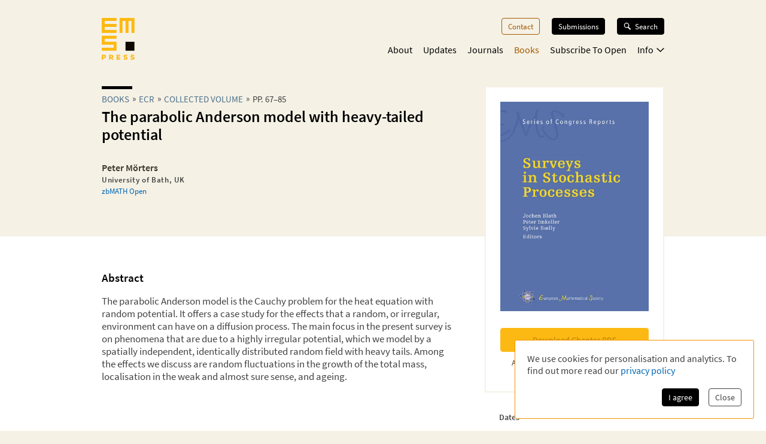

--- FILE ---
content_type: application/javascript; charset=UTF-8
request_url: https://ems.press/_next/static/chunks/53f5d41f-d085edaebcc90cbf.js
body_size: 77076
content:
try{!function(){var e="undefined"!=typeof window?window:"undefined"!=typeof global?global:"undefined"!=typeof globalThis?globalThis:"undefined"!=typeof self?self:{},t=(new e.Error).stack;t&&(e._sentryDebugIds=e._sentryDebugIds||{},e._sentryDebugIds[t]="c7e150cb-4f5c-4e17-adf2-5c5c1b9c8086",e._sentryDebugIdIdentifier="sentry-dbid-c7e150cb-4f5c-4e17-adf2-5c5c1b9c8086")}()}catch(e){}"use strict";(self.webpackChunk_N_E=self.webpackChunk_N_E||[]).push([[461],{52143:(e,t,r)=>{r.d(t,{Ay:()=>az});class a{constructor(e,t,r){this.lexer=void 0,this.start=void 0,this.end=void 0,this.lexer=e,this.start=t,this.end=r}static range(e,t){return t?e&&e.loc&&t.loc&&e.loc.lexer===t.loc.lexer?new a(e.loc.lexer,e.loc.start,t.loc.end):null:e&&e.loc}}class n{constructor(e,t){this.text=void 0,this.loc=void 0,this.noexpand=void 0,this.treatAsRelax=void 0,this.text=e,this.loc=t}range(e,t){return new n(t,a.range(this,e))}}class i{constructor(e,t){this.name=void 0,this.position=void 0,this.length=void 0,this.rawMessage=void 0;var r="KaTeX parse error: "+e,a=t&&t.loc;if(a&&a.start<=a.end){var n,s,o=a.lexer.input;n=a.start,s=a.end,n===o.length?r+=" at end of input: ":r+=" at position "+(n+1)+": ";var l=o.slice(n,s).replace(/[^]/g,"$&̲");r+=(n>15?"…"+o.slice(n-15,n):o.slice(0,n))+l+(s+15<o.length?o.slice(s,s+15)+"…":o.slice(s))}var h=Error(r);return h.name="ParseError",h.__proto__=i.prototype,h.position=n,null!=n&&null!=s&&(h.length=s-n),h.rawMessage=e,h}}i.prototype.__proto__=Error.prototype;var s,o,l=/([A-Z])/g,h={"&":"&amp;",">":"&gt;","<":"&lt;",'"':"&quot;","'":"&#x27;"},m=/[&><"']/g,c=function e(t){if("ordgroup"===t.type||"color"===t.type)if(1===t.body.length)return e(t.body[0]);else return t;return"font"===t.type?e(t.body):t},p=function(e){if(!e)throw Error("Expected non-null, but got "+String(e));return e},u={contains:function(e,t){return -1!==e.indexOf(t)},deflt:function(e,t){return void 0===e?t:e},escape:function(e){return String(e).replace(m,e=>h[e])},hyphenate:function(e){return e.replace(l,"-$1").toLowerCase()},getBaseElem:c,isCharacterBox:function(e){var t=c(e);return"mathord"===t.type||"textord"===t.type||"atom"===t.type},protocolFromUrl:function(e){var t=/^[\x00-\x20]*([^\\/#?]*?)(:|&#0*58|&#x0*3a|&colon)/i.exec(e);return t?":"===t[2]&&/^[a-zA-Z][a-zA-Z0-9+\-.]*$/.test(t[1])?t[1].toLowerCase():null:"_relative"}},d={displayMode:{type:"boolean",description:"Render math in display mode, which puts the math in display style (so \\int and \\sum are large, for example), and centers the math on the page on its own line.",cli:"-d, --display-mode"},output:{type:{enum:["htmlAndMathml","html","mathml"]},description:"Determines the markup language of the output.",cli:"-F, --format <type>"},leqno:{type:"boolean",description:"Render display math in leqno style (left-justified tags)."},fleqn:{type:"boolean",description:"Render display math flush left."},throwOnError:{type:"boolean",default:!0,cli:"-t, --no-throw-on-error",cliDescription:"Render errors (in the color given by --error-color) instead of throwing a ParseError exception when encountering an error."},errorColor:{type:"string",default:"#cc0000",cli:"-c, --error-color <color>",cliDescription:"A color string given in the format 'rgb' or 'rrggbb' (no #). This option determines the color of errors rendered by the -t option.",cliProcessor:e=>"#"+e},macros:{type:"object",cli:"-m, --macro <def>",cliDescription:"Define custom macro of the form '\\foo:expansion' (use multiple -m arguments for multiple macros).",cliDefault:[],cliProcessor:(e,t)=>(t.push(e),t)},minRuleThickness:{type:"number",description:"Specifies a minimum thickness, in ems, for fraction lines, `\\sqrt` top lines, `{array}` vertical lines, `\\hline`, `\\hdashline`, `\\underline`, `\\overline`, and the borders of `\\fbox`, `\\boxed`, and `\\fcolorbox`.",processor:e=>Math.max(0,e),cli:"--min-rule-thickness <size>",cliProcessor:parseFloat},colorIsTextColor:{type:"boolean",description:"Makes \\color behave like LaTeX's 2-argument \\textcolor, instead of LaTeX's one-argument \\color mode change.",cli:"-b, --color-is-text-color"},strict:{type:[{enum:["warn","ignore","error"]},"boolean","function"],description:"Turn on strict / LaTeX faithfulness mode, which throws an error if the input uses features that are not supported by LaTeX.",cli:"-S, --strict",cliDefault:!1},trust:{type:["boolean","function"],description:"Trust the input, enabling all HTML features such as \\url.",cli:"-T, --trust"},maxSize:{type:"number",default:1/0,description:"If non-zero, all user-specified sizes, e.g. in \\rule{500em}{500em}, will be capped to maxSize ems. Otherwise, elements and spaces can be arbitrarily large",processor:e=>Math.max(0,e),cli:"-s, --max-size <n>",cliProcessor:parseInt},maxExpand:{type:"number",default:1e3,description:"Limit the number of macro expansions to the specified number, to prevent e.g. infinite macro loops. If set to Infinity, the macro expander will try to fully expand as in LaTeX.",processor:e=>Math.max(0,e),cli:"-e, --max-expand <n>",cliProcessor:e=>"Infinity"===e?1/0:parseInt(e)},globalGroup:{type:"boolean",cli:!1}};class g{constructor(e){for(var t in this.displayMode=void 0,this.output=void 0,this.leqno=void 0,this.fleqn=void 0,this.throwOnError=void 0,this.errorColor=void 0,this.macros=void 0,this.minRuleThickness=void 0,this.colorIsTextColor=void 0,this.strict=void 0,this.trust=void 0,this.maxSize=void 0,this.maxExpand=void 0,this.globalGroup=void 0,e=e||{},d)if(d.hasOwnProperty(t)){var r=d[t];this[t]=void 0!==e[t]?r.processor?r.processor(e[t]):e[t]:function(e){if(e.default)return e.default;var t=e.type,r=Array.isArray(t)?t[0]:t;if("string"!=typeof r)return r.enum[0];switch(r){case"boolean":return!1;case"string":return"";case"number":return 0;case"object":return{}}}(r)}}reportNonstrict(e,t,r){var a=this.strict;if("function"==typeof a&&(a=a(e,t,r)),a&&"ignore"!==a){if(!0===a||"error"===a)throw new i("LaTeX-incompatible input and strict mode is set to 'error': "+(t+" [")+e+"]",r);"warn"===a?"undefined"!=typeof console&&console.warn("LaTeX-incompatible input and strict mode is set to 'warn': "+(t+" [")+e+"]"):"undefined"!=typeof console&&console.warn("LaTeX-incompatible input and strict mode is set to "+("unrecognized '"+a+"': "+t+" [")+e+"]")}}useStrictBehavior(e,t,r){var a=this.strict;if("function"==typeof a)try{a=a(e,t,r)}catch(e){a="error"}return!!a&&"ignore"!==a&&(!0===a||"error"===a||("warn"===a?("undefined"!=typeof console&&console.warn("LaTeX-incompatible input and strict mode is set to 'warn': "+(t+" [")+e+"]"),!1):("undefined"!=typeof console&&console.warn("LaTeX-incompatible input and strict mode is set to "+("unrecognized '"+a+"': "+t+" [")+e+"]"),!1)))}isTrusted(e){if(e.url&&!e.protocol){var t=u.protocolFromUrl(e.url);if(null==t)return!1;e.protocol=t}return!!("function"==typeof this.trust?this.trust(e):this.trust)}}class f{constructor(e,t,r){this.id=void 0,this.size=void 0,this.cramped=void 0,this.id=e,this.size=t,this.cramped=r}sup(){return v[b[this.id]]}sub(){return v[y[this.id]]}fracNum(){return v[x[this.id]]}fracDen(){return v[w[this.id]]}cramp(){return v[k[this.id]]}text(){return v[S[this.id]]}isTight(){return this.size>=2}}var v=[new f(0,0,!1),new f(1,0,!0),new f(2,1,!1),new f(3,1,!0),new f(4,2,!1),new f(5,2,!0),new f(6,3,!1),new f(7,3,!0)],b=[4,5,4,5,6,7,6,7],y=[5,5,5,5,7,7,7,7],x=[2,3,4,5,6,7,6,7],w=[3,3,5,5,7,7,7,7],k=[1,1,3,3,5,5,7,7],S=[0,1,2,3,2,3,2,3],M={DISPLAY:v[0],TEXT:v[2],SCRIPT:v[4],SCRIPTSCRIPT:v[6]},z=[{name:"latin",blocks:[[256,591],[768,879]]},{name:"cyrillic",blocks:[[1024,1279]]},{name:"armenian",blocks:[[1328,1423]]},{name:"brahmic",blocks:[[2304,4255]]},{name:"georgian",blocks:[[4256,4351]]},{name:"cjk",blocks:[[12288,12543],[19968,40879],[65280,65376]]},{name:"hangul",blocks:[[44032,55215]]}],A=[];function T(e){for(var t=0;t<A.length;t+=2)if(e>=A[t]&&e<=A[t+1])return!0;return!1}z.forEach(e=>e.blocks.forEach(e=>A.push(...e)));var B=function(e,t,r){t*=1e3;var a,n,i,s,o,l,h="";switch(e){case"sqrtMain":h="M95,"+(622+(a=t)+80)+"\nc-2.7,0,-7.17,-2.7,-13.5,-8c-5.8,-5.3,-9.5,-10,-9.5,-14\nc0,-2,0.3,-3.3,1,-4c1.3,-2.7,23.83,-20.7,67.5,-54\nc44.2,-33.3,65.8,-50.3,66.5,-51c1.3,-1.3,3,-2,5,-2c4.7,0,8.7,3.3,12,10\ns173,378,173,378c0.7,0,35.3,-71,104,-213c68.7,-142,137.5,-285,206.5,-429\nc69,-144,104.5,-217.7,106.5,-221\nl"+a/2.075+" -"+a+"\nc5.3,-9.3,12,-14,20,-14\nH400000v"+(40+a)+"H845.2724\ns-225.272,467,-225.272,467s-235,486,-235,486c-2.7,4.7,-9,7,-19,7\nc-6,0,-10,-1,-12,-3s-194,-422,-194,-422s-65,47,-65,47z\nM"+(834+a)+" 80h400000v"+(40+a)+"h-400000z";break;case"sqrtSize1":h="M263,"+(601+(n=t)+80)+"c0.7,0,18,39.7,52,119\nc34,79.3,68.167,158.7,102.5,238c34.3,79.3,51.8,119.3,52.5,120\nc340,-704.7,510.7,-1060.3,512,-1067\nl"+n/2.084+" -"+n+"\nc4.7,-7.3,11,-11,19,-11\nH40000v"+(40+n)+"H1012.3\ns-271.3,567,-271.3,567c-38.7,80.7,-84,175,-136,283c-52,108,-89.167,185.3,-111.5,232\nc-22.3,46.7,-33.8,70.3,-34.5,71c-4.7,4.7,-12.3,7,-23,7s-12,-1,-12,-1\ns-109,-253,-109,-253c-72.7,-168,-109.3,-252,-110,-252c-10.7,8,-22,16.7,-34,26\nc-22,17.3,-33.3,26,-34,26s-26,-26,-26,-26s76,-59,76,-59s76,-60,76,-60z\nM"+(1001+n)+" 80h400000v"+(40+n)+"h-400000z";break;case"sqrtSize2":h="M983 "+(10+(i=t)+80)+"\nl"+i/3.13+" -"+i+"\nc4,-6.7,10,-10,18,-10 H400000v"+(40+i)+"\nH1013.1s-83.4,268,-264.1,840c-180.7,572,-277,876.3,-289,913c-4.7,4.7,-12.7,7,-24,7\ns-12,0,-12,0c-1.3,-3.3,-3.7,-11.7,-7,-25c-35.3,-125.3,-106.7,-373.3,-214,-744\nc-10,12,-21,25,-33,39s-32,39,-32,39c-6,-5.3,-15,-14,-27,-26s25,-30,25,-30\nc26.7,-32.7,52,-63,76,-91s52,-60,52,-60s208,722,208,722\nc56,-175.3,126.3,-397.3,211,-666c84.7,-268.7,153.8,-488.2,207.5,-658.5\nc53.7,-170.3,84.5,-266.8,92.5,-289.5z\nM"+(1001+i)+" 80h400000v"+(40+i)+"h-400000z";break;case"sqrtSize3":h="M424,"+(2398+(s=t)+80)+"\nc-1.3,-0.7,-38.5,-172,-111.5,-514c-73,-342,-109.8,-513.3,-110.5,-514\nc0,-2,-10.7,14.3,-32,49c-4.7,7.3,-9.8,15.7,-15.5,25c-5.7,9.3,-9.8,16,-12.5,20\ns-5,7,-5,7c-4,-3.3,-8.3,-7.7,-13,-13s-13,-13,-13,-13s76,-122,76,-122s77,-121,77,-121\ns209,968,209,968c0,-2,84.7,-361.7,254,-1079c169.3,-717.3,254.7,-1077.7,256,-1081\nl"+s/4.223+" -"+s+"c4,-6.7,10,-10,18,-10 H400000\nv"+(40+s)+"H1014.6\ns-87.3,378.7,-272.6,1166c-185.3,787.3,-279.3,1182.3,-282,1185\nc-2,6,-10,9,-24,9\nc-8,0,-12,-0.7,-12,-2z M"+(1001+s)+" 80\nh400000v"+(40+s)+"h-400000z";break;case"sqrtSize4":h="M473,"+(2713+(o=t)+80)+"\nc339.3,-1799.3,509.3,-2700,510,-2702 l"+o/5.298+" -"+o+"\nc3.3,-7.3,9.3,-11,18,-11 H400000v"+(40+o)+"H1017.7\ns-90.5,478,-276.2,1466c-185.7,988,-279.5,1483,-281.5,1485c-2,6,-10,9,-24,9\nc-8,0,-12,-0.7,-12,-2c0,-1.3,-5.3,-32,-16,-92c-50.7,-293.3,-119.7,-693.3,-207,-1200\nc0,-1.3,-5.3,8.7,-16,30c-10.7,21.3,-21.3,42.7,-32,64s-16,33,-16,33s-26,-26,-26,-26\ns76,-153,76,-153s77,-151,77,-151c0.7,0.7,35.7,202,105,604c67.3,400.7,102,602.7,104,\n606zM"+(1001+o)+" 80h400000v"+(40+o)+"H1017.7z";break;case"sqrtTall":h="M702 "+((l=t)+80)+"H400000"+(40+l)+"\nH742v"+(r-54-80-l)+"l-4 4-4 4c-.667.7 -2 1.5-4 2.5s-4.167 1.833-6.5 2.5-5.5 1-9.5 1\nh-12l-28-84c-16.667-52-96.667 -294.333-240-727l-212 -643 -85 170\nc-4-3.333-8.333-7.667-13 -13l-13-13l77-155 77-156c66 199.333 139 419.667\n219 661 l218 661zM702 80H400000v"+(40+l)+"H742z"}return h},C=function(e,t){switch(e){case"⎜":return"M291 0 H417 V"+t+" H291z M291 0 H417 V"+t+" H291z";case"∣":return"M145 0 H188 V"+t+" H145z M145 0 H188 V"+t+" H145z";case"∥":return"M145 0 H188 V"+t+" H145z M145 0 H188 V"+t+" H145z"+("M367 0 H410 V"+t+" H367z M367 0 H410 V")+t+" H367z";case"⎟":return"M457 0 H583 V"+t+" H457z M457 0 H583 V"+t+" H457z";case"⎢":return"M319 0 H403 V"+t+" H319z M319 0 H403 V"+t+" H319z";case"⎥":return"M263 0 H347 V"+t+" H263z M263 0 H347 V"+t+" H263z";case"⎪":return"M384 0 H504 V"+t+" H384z M384 0 H504 V"+t+" H384z";case"⏐":return"M312 0 H355 V"+t+" H312z M312 0 H355 V"+t+" H312z";case"‖":return"M257 0 H300 V"+t+" H257z M257 0 H300 V"+t+" H257z"+("M478 0 H521 V"+t+" H478z M478 0 H521 V")+t+" H478z";default:return""}},q={doubleleftarrow:"M262 157\nl10-10c34-36 62.7-77 86-123 3.3-8 5-13.3 5-16 0-5.3-6.7-8-20-8-7.3\n 0-12.2.5-14.5 1.5-2.3 1-4.8 4.5-7.5 10.5-49.3 97.3-121.7 169.3-217 216-28\n 14-57.3 25-88 33-6.7 2-11 3.8-13 5.5-2 1.7-3 4.2-3 7.5s1 5.8 3 7.5\nc2 1.7 6.3 3.5 13 5.5 68 17.3 128.2 47.8 180.5 91.5 52.3 43.7 93.8 96.2 124.5\n 157.5 9.3 8 15.3 12.3 18 13h6c12-.7 18-4 18-10 0-2-1.7-7-5-15-23.3-46-52-87\n-86-123l-10-10h399738v-40H218c328 0 0 0 0 0l-10-8c-26.7-20-65.7-43-117-69 2.7\n-2 6-3.7 10-5 36.7-16 72.3-37.3 107-64l10-8h399782v-40z\nm8 0v40h399730v-40zm0 194v40h399730v-40z",doublerightarrow:"M399738 392l\n-10 10c-34 36-62.7 77-86 123-3.3 8-5 13.3-5 16 0 5.3 6.7 8 20 8 7.3 0 12.2-.5\n 14.5-1.5 2.3-1 4.8-4.5 7.5-10.5 49.3-97.3 121.7-169.3 217-216 28-14 57.3-25 88\n-33 6.7-2 11-3.8 13-5.5 2-1.7 3-4.2 3-7.5s-1-5.8-3-7.5c-2-1.7-6.3-3.5-13-5.5-68\n-17.3-128.2-47.8-180.5-91.5-52.3-43.7-93.8-96.2-124.5-157.5-9.3-8-15.3-12.3-18\n-13h-6c-12 .7-18 4-18 10 0 2 1.7 7 5 15 23.3 46 52 87 86 123l10 10H0v40h399782\nc-328 0 0 0 0 0l10 8c26.7 20 65.7 43 117 69-2.7 2-6 3.7-10 5-36.7 16-72.3 37.3\n-107 64l-10 8H0v40zM0 157v40h399730v-40zm0 194v40h399730v-40z",leftarrow:"M400000 241H110l3-3c68.7-52.7 113.7-120\n 135-202 4-14.7 6-23 6-25 0-7.3-7-11-21-11-8 0-13.2.8-15.5 2.5-2.3 1.7-4.2 5.8\n-5.5 12.5-1.3 4.7-2.7 10.3-4 17-12 48.7-34.8 92-68.5 130S65.3 228.3 18 247\nc-10 4-16 7.7-18 11 0 8.7 6 14.3 18 17 47.3 18.7 87.8 47 121.5 85S196 441.3 208\n 490c.7 2 1.3 5 2 9s1.2 6.7 1.5 8c.3 1.3 1 3.3 2 6s2.2 4.5 3.5 5.5c1.3 1 3.3\n 1.8 6 2.5s6 1 10 1c14 0 21-3.7 21-11 0-2-2-10.3-6-25-20-79.3-65-146.7-135-202\n l-3-3h399890zM100 241v40h399900v-40z",leftbrace:"M6 548l-6-6v-35l6-11c56-104 135.3-181.3 238-232 57.3-28.7 117\n-45 179-50h399577v120H403c-43.3 7-81 15-113 26-100.7 33-179.7 91-237 174-2.7\n 5-6 9-10 13-.7 1-7.3 1-20 1H6z",leftbraceunder:"M0 6l6-6h17c12.688 0 19.313.3 20 1 4 4 7.313 8.3 10 13\n 35.313 51.3 80.813 93.8 136.5 127.5 55.688 33.7 117.188 55.8 184.5 66.5.688\n 0 2 .3 4 1 18.688 2.7 76 4.3 172 5h399450v120H429l-6-1c-124.688-8-235-61.7\n-331-161C60.687 138.7 32.312 99.3 7 54L0 41V6z",leftgroup:"M400000 80\nH435C64 80 168.3 229.4 21 260c-5.9 1.2-18 0-18 0-2 0-3-1-3-3v-38C76 61 257 0\n 435 0h399565z",leftgroupunder:"M400000 262\nH435C64 262 168.3 112.6 21 82c-5.9-1.2-18 0-18 0-2 0-3 1-3 3v38c76 158 257 219\n 435 219h399565z",leftharpoon:"M0 267c.7 5.3 3 10 7 14h399993v-40H93c3.3\n-3.3 10.2-9.5 20.5-18.5s17.8-15.8 22.5-20.5c50.7-52 88-110.3 112-175 4-11.3 5\n-18.3 3-21-1.3-4-7.3-6-18-6-8 0-13 .7-15 2s-4.7 6.7-8 16c-42 98.7-107.3 174.7\n-196 228-6.7 4.7-10.7 8-12 10-1.3 2-2 5.7-2 11zm100-26v40h399900v-40z",leftharpoonplus:"M0 267c.7 5.3 3 10 7 14h399993v-40H93c3.3-3.3 10.2-9.5\n 20.5-18.5s17.8-15.8 22.5-20.5c50.7-52 88-110.3 112-175 4-11.3 5-18.3 3-21-1.3\n-4-7.3-6-18-6-8 0-13 .7-15 2s-4.7 6.7-8 16c-42 98.7-107.3 174.7-196 228-6.7 4.7\n-10.7 8-12 10-1.3 2-2 5.7-2 11zm100-26v40h399900v-40zM0 435v40h400000v-40z\nm0 0v40h400000v-40z",leftharpoondown:"M7 241c-4 4-6.333 8.667-7 14 0 5.333.667 9 2 11s5.333\n 5.333 12 10c90.667 54 156 130 196 228 3.333 10.667 6.333 16.333 9 17 2 .667 5\n 1 9 1h5c10.667 0 16.667-2 18-6 2-2.667 1-9.667-3-21-32-87.333-82.667-157.667\n-152-211l-3-3h399907v-40zM93 281 H400000 v-40L7 241z",leftharpoondownplus:"M7 435c-4 4-6.3 8.7-7 14 0 5.3.7 9 2 11s5.3 5.3 12\n 10c90.7 54 156 130 196 228 3.3 10.7 6.3 16.3 9 17 2 .7 5 1 9 1h5c10.7 0 16.7\n-2 18-6 2-2.7 1-9.7-3-21-32-87.3-82.7-157.7-152-211l-3-3h399907v-40H7zm93 0\nv40h399900v-40zM0 241v40h399900v-40zm0 0v40h399900v-40z",lefthook:"M400000 281 H103s-33-11.2-61-33.5S0 197.3 0 164s14.2-61.2 42.5\n-83.5C70.8 58.2 104 47 142 47 c16.7 0 25 6.7 25 20 0 12-8.7 18.7-26 20-40 3.3\n-68.7 15.7-86 37-10 12-15 25.3-15 40 0 22.7 9.8 40.7 29.5 54 19.7 13.3 43.5 21\n 71.5 23h399859zM103 281v-40h399897v40z",leftlinesegment:"M40 281 V428 H0 V94 H40 V241 H400000 v40z\nM40 281 V428 H0 V94 H40 V241 H400000 v40z",leftmapsto:"M40 281 V448H0V74H40V241H400000v40z\nM40 281 V448H0V74H40V241H400000v40z",leftToFrom:"M0 147h400000v40H0zm0 214c68 40 115.7 95.7 143 167h22c15.3 0 23\n-.3 23-1 0-1.3-5.3-13.7-16-37-18-35.3-41.3-69-70-101l-7-8h399905v-40H95l7-8\nc28.7-32 52-65.7 70-101 10.7-23.3 16-35.7 16-37 0-.7-7.7-1-23-1h-22C115.7 265.3\n 68 321 0 361zm0-174v-40h399900v40zm100 154v40h399900v-40z",longequal:"M0 50 h400000 v40H0z m0 194h40000v40H0z\nM0 50 h400000 v40H0z m0 194h40000v40H0z",midbrace:"M200428 334\nc-100.7-8.3-195.3-44-280-108-55.3-42-101.7-93-139-153l-9-14c-2.7 4-5.7 8.7-9 14\n-53.3 86.7-123.7 153-211 199-66.7 36-137.3 56.3-212 62H0V214h199568c178.3-11.7\n 311.7-78.3 403-201 6-8 9.7-12 11-12 .7-.7 6.7-1 18-1s17.3.3 18 1c1.3 0 5 4 11\n 12 44.7 59.3 101.3 106.3 170 141s145.3 54.3 229 60h199572v120z",midbraceunder:"M199572 214\nc100.7 8.3 195.3 44 280 108 55.3 42 101.7 93 139 153l9 14c2.7-4 5.7-8.7 9-14\n 53.3-86.7 123.7-153 211-199 66.7-36 137.3-56.3 212-62h199568v120H200432c-178.3\n 11.7-311.7 78.3-403 201-6 8-9.7 12-11 12-.7.7-6.7 1-18 1s-17.3-.3-18-1c-1.3 0\n-5-4-11-12-44.7-59.3-101.3-106.3-170-141s-145.3-54.3-229-60H0V214z",oiintSize1:"M512.6 71.6c272.6 0 320.3 106.8 320.3 178.2 0 70.8-47.7 177.6\n-320.3 177.6S193.1 320.6 193.1 249.8c0-71.4 46.9-178.2 319.5-178.2z\nm368.1 178.2c0-86.4-60.9-215.4-368.1-215.4-306.4 0-367.3 129-367.3 215.4 0 85.8\n60.9 214.8 367.3 214.8 307.2 0 368.1-129 368.1-214.8z",oiintSize2:"M757.8 100.1c384.7 0 451.1 137.6 451.1 230 0 91.3-66.4 228.8\n-451.1 228.8-386.3 0-452.7-137.5-452.7-228.8 0-92.4 66.4-230 452.7-230z\nm502.4 230c0-111.2-82.4-277.2-502.4-277.2s-504 166-504 277.2\nc0 110 84 276 504 276s502.4-166 502.4-276z",oiiintSize1:"M681.4 71.6c408.9 0 480.5 106.8 480.5 178.2 0 70.8-71.6 177.6\n-480.5 177.6S202.1 320.6 202.1 249.8c0-71.4 70.5-178.2 479.3-178.2z\nm525.8 178.2c0-86.4-86.8-215.4-525.7-215.4-437.9 0-524.7 129-524.7 215.4 0\n85.8 86.8 214.8 524.7 214.8 438.9 0 525.7-129 525.7-214.8z",oiiintSize2:"M1021.2 53c603.6 0 707.8 165.8 707.8 277.2 0 110-104.2 275.8\n-707.8 275.8-606 0-710.2-165.8-710.2-275.8C311 218.8 415.2 53 1021.2 53z\nm770.4 277.1c0-131.2-126.4-327.6-770.5-327.6S248.4 198.9 248.4 330.1\nc0 130 128.8 326.4 772.7 326.4s770.5-196.4 770.5-326.4z",rightarrow:"M0 241v40h399891c-47.3 35.3-84 78-110 128\n-16.7 32-27.7 63.7-33 95 0 1.3-.2 2.7-.5 4-.3 1.3-.5 2.3-.5 3 0 7.3 6.7 11 20\n 11 8 0 13.2-.8 15.5-2.5 2.3-1.7 4.2-5.5 5.5-11.5 2-13.3 5.7-27 11-41 14.7-44.7\n 39-84.5 73-119.5s73.7-60.2 119-75.5c6-2 9-5.7 9-11s-3-9-9-11c-45.3-15.3-85\n-40.5-119-75.5s-58.3-74.8-73-119.5c-4.7-14-8.3-27.3-11-40-1.3-6.7-3.2-10.8-5.5\n-12.5-2.3-1.7-7.5-2.5-15.5-2.5-14 0-21 3.7-21 11 0 2 2 10.3 6 25 20.7 83.3 67\n 151.7 139 205zm0 0v40h399900v-40z",rightbrace:"M400000 542l\n-6 6h-17c-12.7 0-19.3-.3-20-1-4-4-7.3-8.3-10-13-35.3-51.3-80.8-93.8-136.5-127.5\ns-117.2-55.8-184.5-66.5c-.7 0-2-.3-4-1-18.7-2.7-76-4.3-172-5H0V214h399571l6 1\nc124.7 8 235 61.7 331 161 31.3 33.3 59.7 72.7 85 118l7 13v35z",rightbraceunder:"M399994 0l6 6v35l-6 11c-56 104-135.3 181.3-238 232-57.3\n 28.7-117 45-179 50H-300V214h399897c43.3-7 81-15 113-26 100.7-33 179.7-91 237\n-174 2.7-5 6-9 10-13 .7-1 7.3-1 20-1h17z",rightgroup:"M0 80h399565c371 0 266.7 149.4 414 180 5.9 1.2 18 0 18 0 2 0\n 3-1 3-3v-38c-76-158-257-219-435-219H0z",rightgroupunder:"M0 262h399565c371 0 266.7-149.4 414-180 5.9-1.2 18 0 18\n 0 2 0 3 1 3 3v38c-76 158-257 219-435 219H0z",rightharpoon:"M0 241v40h399993c4.7-4.7 7-9.3 7-14 0-9.3\n-3.7-15.3-11-18-92.7-56.7-159-133.7-199-231-3.3-9.3-6-14.7-8-16-2-1.3-7-2-15-2\n-10.7 0-16.7 2-18 6-2 2.7-1 9.7 3 21 15.3 42 36.7 81.8 64 119.5 27.3 37.7 58\n 69.2 92 94.5zm0 0v40h399900v-40z",rightharpoonplus:"M0 241v40h399993c4.7-4.7 7-9.3 7-14 0-9.3-3.7-15.3-11\n-18-92.7-56.7-159-133.7-199-231-3.3-9.3-6-14.7-8-16-2-1.3-7-2-15-2-10.7 0-16.7\n 2-18 6-2 2.7-1 9.7 3 21 15.3 42 36.7 81.8 64 119.5 27.3 37.7 58 69.2 92 94.5z\nm0 0v40h399900v-40z m100 194v40h399900v-40zm0 0v40h399900v-40z",rightharpoondown:"M399747 511c0 7.3 6.7 11 20 11 8 0 13-.8 15-2.5s4.7-6.8\n 8-15.5c40-94 99.3-166.3 178-217 13.3-8 20.3-12.3 21-13 5.3-3.3 8.5-5.8 9.5\n-7.5 1-1.7 1.5-5.2 1.5-10.5s-2.3-10.3-7-15H0v40h399908c-34 25.3-64.7 57-92 95\n-27.3 38-48.7 77.7-64 119-3.3 8.7-5 14-5 16zM0 241v40h399900v-40z",rightharpoondownplus:"M399747 705c0 7.3 6.7 11 20 11 8 0 13-.8\n 15-2.5s4.7-6.8 8-15.5c40-94 99.3-166.3 178-217 13.3-8 20.3-12.3 21-13 5.3-3.3\n 8.5-5.8 9.5-7.5 1-1.7 1.5-5.2 1.5-10.5s-2.3-10.3-7-15H0v40h399908c-34 25.3\n-64.7 57-92 95-27.3 38-48.7 77.7-64 119-3.3 8.7-5 14-5 16zM0 435v40h399900v-40z\nm0-194v40h400000v-40zm0 0v40h400000v-40z",righthook:"M399859 241c-764 0 0 0 0 0 40-3.3 68.7-15.7 86-37 10-12 15-25.3\n 15-40 0-22.7-9.8-40.7-29.5-54-19.7-13.3-43.5-21-71.5-23-17.3-1.3-26-8-26-20 0\n-13.3 8.7-20 26-20 38 0 71 11.2 99 33.5 0 0 7 5.6 21 16.7 14 11.2 21 33.5 21\n 66.8s-14 61.2-42 83.5c-28 22.3-61 33.5-99 33.5L0 241z M0 281v-40h399859v40z",rightlinesegment:"M399960 241 V94 h40 V428 h-40 V281 H0 v-40z\nM399960 241 V94 h40 V428 h-40 V281 H0 v-40z",rightToFrom:"M400000 167c-70.7-42-118-97.7-142-167h-23c-15.3 0-23 .3-23\n 1 0 1.3 5.3 13.7 16 37 18 35.3 41.3 69 70 101l7 8H0v40h399905l-7 8c-28.7 32\n-52 65.7-70 101-10.7 23.3-16 35.7-16 37 0 .7 7.7 1 23 1h23c24-69.3 71.3-125 142\n-167z M100 147v40h399900v-40zM0 341v40h399900v-40z",twoheadleftarrow:"M0 167c68 40\n 115.7 95.7 143 167h22c15.3 0 23-.3 23-1 0-1.3-5.3-13.7-16-37-18-35.3-41.3-69\n-70-101l-7-8h125l9 7c50.7 39.3 85 86 103 140h46c0-4.7-6.3-18.7-19-42-18-35.3\n-40-67.3-66-96l-9-9h399716v-40H284l9-9c26-28.7 48-60.7 66-96 12.7-23.333 19\n-37.333 19-42h-46c-18 54-52.3 100.7-103 140l-9 7H95l7-8c28.7-32 52-65.7 70-101\n 10.7-23.333 16-35.7 16-37 0-.7-7.7-1-23-1h-22C115.7 71.3 68 127 0 167z",twoheadrightarrow:"M400000 167\nc-68-40-115.7-95.7-143-167h-22c-15.3 0-23 .3-23 1 0 1.3 5.3 13.7 16 37 18 35.3\n 41.3 69 70 101l7 8h-125l-9-7c-50.7-39.3-85-86-103-140h-46c0 4.7 6.3 18.7 19 42\n 18 35.3 40 67.3 66 96l9 9H0v40h399716l-9 9c-26 28.7-48 60.7-66 96-12.7 23.333\n-19 37.333-19 42h46c18-54 52.3-100.7 103-140l9-7h125l-7 8c-28.7 32-52 65.7-70\n 101-10.7 23.333-16 35.7-16 37 0 .7 7.7 1 23 1h22c27.3-71.3 75-127 143-167z",tilde1:"M200 55.538c-77 0-168 73.953-177 73.953-3 0-7\n-2.175-9-5.437L2 97c-1-2-2-4-2-6 0-4 2-7 5-9l20-12C116 12 171 0 207 0c86 0\n 114 68 191 68 78 0 168-68 177-68 4 0 7 2 9 5l12 19c1 2.175 2 4.35 2 6.525 0\n 4.35-2 7.613-5 9.788l-19 13.05c-92 63.077-116.937 75.308-183 76.128\n-68.267.847-113-73.952-191-73.952z",tilde2:"M344 55.266c-142 0-300.638 81.316-311.5 86.418\n-8.01 3.762-22.5 10.91-23.5 5.562L1 120c-1-2-1-3-1-4 0-5 3-9 8-10l18.4-9C160.9\n 31.9 283 0 358 0c148 0 188 122 331 122s314-97 326-97c4 0 8 2 10 7l7 21.114\nc1 2.14 1 3.21 1 4.28 0 5.347-3 9.626-7 10.696l-22.3 12.622C852.6 158.372 751\n 181.476 676 181.476c-149 0-189-126.21-332-126.21z",tilde3:"M786 59C457 59 32 175.242 13 175.242c-6 0-10-3.457\n-11-10.37L.15 138c-1-7 3-12 10-13l19.2-6.4C378.4 40.7 634.3 0 804.3 0c337 0\n 411.8 157 746.8 157 328 0 754-112 773-112 5 0 10 3 11 9l1 14.075c1 8.066-.697\n 16.595-6.697 17.492l-21.052 7.31c-367.9 98.146-609.15 122.696-778.15 122.696\n -338 0-409-156.573-744-156.573z",tilde4:"M786 58C457 58 32 177.487 13 177.487c-6 0-10-3.345\n-11-10.035L.15 143c-1-7 3-12 10-13l22-6.7C381.2 35 637.15 0 807.15 0c337 0 409\n 177 744 177 328 0 754-127 773-127 5 0 10 3 11 9l1 14.794c1 7.805-3 13.38-9\n 14.495l-20.7 5.574c-366.85 99.79-607.3 139.372-776.3 139.372-338 0-409\n -175.236-744-175.236z",vec:"M377 20c0-5.333 1.833-10 5.5-14S391 0 397 0c4.667 0 8.667 1.667 12 5\n3.333 2.667 6.667 9 10 19 6.667 24.667 20.333 43.667 41 57 7.333 4.667 11\n10.667 11 18 0 6-1 10-3 12s-6.667 5-14 9c-28.667 14.667-53.667 35.667-75 63\n-1.333 1.333-3.167 3.5-5.5 6.5s-4 4.833-5 5.5c-1 .667-2.5 1.333-4.5 2s-4.333 1\n-7 1c-4.667 0-9.167-1.833-13.5-5.5S337 184 337 178c0-12.667 15.667-32.333 47-59\nH213l-171-1c-8.667-6-13-12.333-13-19 0-4.667 4.333-11.333 13-20h359\nc-16-25.333-24-45-24-59z",widehat1:"M529 0h5l519 115c5 1 9 5 9 10 0 1-1 2-1 3l-4 22\nc-1 5-5 9-11 9h-2L532 67 19 159h-2c-5 0-9-4-11-9l-5-22c-1-6 2-12 8-13z",widehat2:"M1181 0h2l1171 176c6 0 10 5 10 11l-2 23c-1 6-5 10\n-11 10h-1L1182 67 15 220h-1c-6 0-10-4-11-10l-2-23c-1-6 4-11 10-11z",widehat3:"M1181 0h2l1171 236c6 0 10 5 10 11l-2 23c-1 6-5 10\n-11 10h-1L1182 67 15 280h-1c-6 0-10-4-11-10l-2-23c-1-6 4-11 10-11z",widehat4:"M1181 0h2l1171 296c6 0 10 5 10 11l-2 23c-1 6-5 10\n-11 10h-1L1182 67 15 340h-1c-6 0-10-4-11-10l-2-23c-1-6 4-11 10-11z",widecheck1:"M529,159h5l519,-115c5,-1,9,-5,9,-10c0,-1,-1,-2,-1,-3l-4,-22c-1,\n-5,-5,-9,-11,-9h-2l-512,92l-513,-92h-2c-5,0,-9,4,-11,9l-5,22c-1,6,2,12,8,13z",widecheck2:"M1181,220h2l1171,-176c6,0,10,-5,10,-11l-2,-23c-1,-6,-5,-10,\n-11,-10h-1l-1168,153l-1167,-153h-1c-6,0,-10,4,-11,10l-2,23c-1,6,4,11,10,11z",widecheck3:"M1181,280h2l1171,-236c6,0,10,-5,10,-11l-2,-23c-1,-6,-5,-10,\n-11,-10h-1l-1168,213l-1167,-213h-1c-6,0,-10,4,-11,10l-2,23c-1,6,4,11,10,11z",widecheck4:"M1181,340h2l1171,-296c6,0,10,-5,10,-11l-2,-23c-1,-6,-5,-10,\n-11,-10h-1l-1168,273l-1167,-273h-1c-6,0,-10,4,-11,10l-2,23c-1,6,4,11,10,11z",baraboveleftarrow:"M400000 620h-399890l3 -3c68.7 -52.7 113.7 -120 135 -202\nc4 -14.7 6 -23 6 -25c0 -7.3 -7 -11 -21 -11c-8 0 -13.2 0.8 -15.5 2.5\nc-2.3 1.7 -4.2 5.8 -5.5 12.5c-1.3 4.7 -2.7 10.3 -4 17c-12 48.7 -34.8 92 -68.5 130\ns-74.2 66.3 -121.5 85c-10 4 -16 7.7 -18 11c0 8.7 6 14.3 18 17c47.3 18.7 87.8 47\n121.5 85s56.5 81.3 68.5 130c0.7 2 1.3 5 2 9s1.2 6.7 1.5 8c0.3 1.3 1 3.3 2 6\ns2.2 4.5 3.5 5.5c1.3 1 3.3 1.8 6 2.5s6 1 10 1c14 0 21 -3.7 21 -11\nc0 -2 -2 -10.3 -6 -25c-20 -79.3 -65 -146.7 -135 -202l-3 -3h399890z\nM100 620v40h399900v-40z M0 241v40h399900v-40zM0 241v40h399900v-40z",rightarrowabovebar:"M0 241v40h399891c-47.3 35.3-84 78-110 128-16.7 32\n-27.7 63.7-33 95 0 1.3-.2 2.7-.5 4-.3 1.3-.5 2.3-.5 3 0 7.3 6.7 11 20 11 8 0\n13.2-.8 15.5-2.5 2.3-1.7 4.2-5.5 5.5-11.5 2-13.3 5.7-27 11-41 14.7-44.7 39\n-84.5 73-119.5s73.7-60.2 119-75.5c6-2 9-5.7 9-11s-3-9-9-11c-45.3-15.3-85-40.5\n-119-75.5s-58.3-74.8-73-119.5c-4.7-14-8.3-27.3-11-40-1.3-6.7-3.2-10.8-5.5\n-12.5-2.3-1.7-7.5-2.5-15.5-2.5-14 0-21 3.7-21 11 0 2 2 10.3 6 25 20.7 83.3 67\n151.7 139 205zm96 379h399894v40H0zm0 0h399904v40H0z",baraboveshortleftharpoon:"M507,435c-4,4,-6.3,8.7,-7,14c0,5.3,0.7,9,2,11\nc1.3,2,5.3,5.3,12,10c90.7,54,156,130,196,228c3.3,10.7,6.3,16.3,9,17\nc2,0.7,5,1,9,1c0,0,5,0,5,0c10.7,0,16.7,-2,18,-6c2,-2.7,1,-9.7,-3,-21\nc-32,-87.3,-82.7,-157.7,-152,-211c0,0,-3,-3,-3,-3l399351,0l0,-40\nc-398570,0,-399437,0,-399437,0z M593 435 v40 H399500 v-40z\nM0 281 v-40 H399908 v40z M0 281 v-40 H399908 v40z",rightharpoonaboveshortbar:"M0,241 l0,40c399126,0,399993,0,399993,0\nc4.7,-4.7,7,-9.3,7,-14c0,-9.3,-3.7,-15.3,-11,-18c-92.7,-56.7,-159,-133.7,-199,\n-231c-3.3,-9.3,-6,-14.7,-8,-16c-2,-1.3,-7,-2,-15,-2c-10.7,0,-16.7,2,-18,6\nc-2,2.7,-1,9.7,3,21c15.3,42,36.7,81.8,64,119.5c27.3,37.7,58,69.2,92,94.5z\nM0 241 v40 H399908 v-40z M0 475 v-40 H399500 v40z M0 475 v-40 H399500 v40z",shortbaraboveleftharpoon:"M7,435c-4,4,-6.3,8.7,-7,14c0,5.3,0.7,9,2,11\nc1.3,2,5.3,5.3,12,10c90.7,54,156,130,196,228c3.3,10.7,6.3,16.3,9,17c2,0.7,5,1,9,\n1c0,0,5,0,5,0c10.7,0,16.7,-2,18,-6c2,-2.7,1,-9.7,-3,-21c-32,-87.3,-82.7,-157.7,\n-152,-211c0,0,-3,-3,-3,-3l399907,0l0,-40c-399126,0,-399993,0,-399993,0z\nM93 435 v40 H400000 v-40z M500 241 v40 H400000 v-40z M500 241 v40 H400000 v-40z",shortrightharpoonabovebar:"M53,241l0,40c398570,0,399437,0,399437,0\nc4.7,-4.7,7,-9.3,7,-14c0,-9.3,-3.7,-15.3,-11,-18c-92.7,-56.7,-159,-133.7,-199,\n-231c-3.3,-9.3,-6,-14.7,-8,-16c-2,-1.3,-7,-2,-15,-2c-10.7,0,-16.7,2,-18,6\nc-2,2.7,-1,9.7,3,21c15.3,42,36.7,81.8,64,119.5c27.3,37.7,58,69.2,92,94.5z\nM500 241 v40 H399408 v-40z M500 435 v40 H400000 v-40z"},N=function(e,t){switch(e){case"lbrack":return"M403 1759 V84 H666 V0 H319 V1759 v"+t+" v1759 h347 v-84\nH403z M403 1759 V0 H319 V1759 v"+t+" v1759 h84z";case"rbrack":return"M347 1759 V0 H0 V84 H263 V1759 v"+t+" v1759 H0 v84 H347z\nM347 1759 V0 H263 V1759 v"+t+" v1759 h84z";case"vert":return"M145 15 v585 v"+t+" v585 c2.667,10,9.667,15,21,15\nc10,0,16.667,-5,20,-15 v-585 v"+-t+" v-585 c-2.667,-10,-9.667,-15,-21,-15\nc-10,0,-16.667,5,-20,15z M188 15 H145 v585 v"+t+" v585 h43z";case"doublevert":return"M145 15 v585 v"+t+" v585 c2.667,10,9.667,15,21,15\nc10,0,16.667,-5,20,-15 v-585 v"+-t+" v-585 c-2.667,-10,-9.667,-15,-21,-15\nc-10,0,-16.667,5,-20,15z M188 15 H145 v585 v"+t+" v585 h43z\nM367 15 v585 v"+t+" v585 c2.667,10,9.667,15,21,15\nc10,0,16.667,-5,20,-15 v-585 v"+-t+" v-585 c-2.667,-10,-9.667,-15,-21,-15\nc-10,0,-16.667,5,-20,15z M410 15 H367 v585 v"+t+" v585 h43z";case"lfloor":return"M319 602 V0 H403 V602 v"+t+" v1715 h263 v84 H319z\nMM319 602 V0 H403 V602 v"+t+" v1715 H319z";case"rfloor":return"M319 602 V0 H403 V602 v"+t+" v1799 H0 v-84 H319z\nMM319 602 V0 H403 V602 v"+t+" v1715 H319z";case"lceil":return"M403 1759 V84 H666 V0 H319 V1759 v"+t+" v602 h84z\nM403 1759 V0 H319 V1759 v"+t+" v602 h84z";case"rceil":return"M347 1759 V0 H0 V84 H263 V1759 v"+t+" v602 h84z\nM347 1759 V0 h-84 V1759 v"+t+" v602 h84z";case"lparen":return"M863,9c0,-2,-2,-5,-6,-9c0,0,-17,0,-17,0c-12.7,0,-19.3,0.3,-20,1\nc-5.3,5.3,-10.3,11,-15,17c-242.7,294.7,-395.3,682,-458,1162c-21.3,163.3,-33.3,349,\n-36,557 l0,"+(t+84)+"c0.2,6,0,26,0,60c2,159.3,10,310.7,24,454c53.3,528,210,\n949.7,470,1265c4.7,6,9.7,11.7,15,17c0.7,0.7,7,1,19,1c0,0,18,0,18,0c4,-4,6,-7,6,-9\nc0,-2.7,-3.3,-8.7,-10,-18c-135.3,-192.7,-235.5,-414.3,-300.5,-665c-65,-250.7,-102.5,\n-544.7,-112.5,-882c-2,-104,-3,-167,-3,-189\nl0,-"+(t+92)+"c0,-162.7,5.7,-314,17,-454c20.7,-272,63.7,-513,129,-723c65.3,\n-210,155.3,-396.3,270,-559c6.7,-9.3,10,-15.3,10,-18z";case"rparen":return"M76,0c-16.7,0,-25,3,-25,9c0,2,2,6.3,6,13c21.3,28.7,42.3,60.3,\n63,95c96.7,156.7,172.8,332.5,228.5,527.5c55.7,195,92.8,416.5,111.5,664.5\nc11.3,139.3,17,290.7,17,454c0,28,1.7,43,3.3,45l0,"+(t+9)+"\nc-3,4,-3.3,16.7,-3.3,38c0,162,-5.7,313.7,-17,455c-18.7,248,-55.8,469.3,-111.5,664\nc-55.7,194.7,-131.8,370.3,-228.5,527c-20.7,34.7,-41.7,66.3,-63,95c-2,3.3,-4,7,-6,11\nc0,7.3,5.7,11,17,11c0,0,11,0,11,0c9.3,0,14.3,-0.3,15,-1c5.3,-5.3,10.3,-11,15,-17\nc242.7,-294.7,395.3,-681.7,458,-1161c21.3,-164.7,33.3,-350.7,36,-558\nl0,-"+(t+144)+"c-2,-159.3,-10,-310.7,-24,-454c-53.3,-528,-210,-949.7,\n-470,-1265c-4.7,-6,-9.7,-11.7,-15,-17c-0.7,-0.7,-6.7,-1,-18,-1z";default:throw Error("Unknown stretchy delimiter.")}};class I{constructor(e){this.children=void 0,this.classes=void 0,this.height=void 0,this.depth=void 0,this.maxFontSize=void 0,this.style=void 0,this.children=e,this.classes=[],this.height=0,this.depth=0,this.maxFontSize=0,this.style={}}hasClass(e){return u.contains(this.classes,e)}toNode(){for(var e=document.createDocumentFragment(),t=0;t<this.children.length;t++)e.appendChild(this.children[t].toNode());return e}toMarkup(){for(var e="",t=0;t<this.children.length;t++)e+=this.children[t].toMarkup();return e}toText(){return this.children.map(e=>e.toText()).join("")}}var H={"AMS-Regular":{32:[0,0,0,0,.25],65:[0,.68889,0,0,.72222],66:[0,.68889,0,0,.66667],67:[0,.68889,0,0,.72222],68:[0,.68889,0,0,.72222],69:[0,.68889,0,0,.66667],70:[0,.68889,0,0,.61111],71:[0,.68889,0,0,.77778],72:[0,.68889,0,0,.77778],73:[0,.68889,0,0,.38889],74:[.16667,.68889,0,0,.5],75:[0,.68889,0,0,.77778],76:[0,.68889,0,0,.66667],77:[0,.68889,0,0,.94445],78:[0,.68889,0,0,.72222],79:[.16667,.68889,0,0,.77778],80:[0,.68889,0,0,.61111],81:[.16667,.68889,0,0,.77778],82:[0,.68889,0,0,.72222],83:[0,.68889,0,0,.55556],84:[0,.68889,0,0,.66667],85:[0,.68889,0,0,.72222],86:[0,.68889,0,0,.72222],87:[0,.68889,0,0,1],88:[0,.68889,0,0,.72222],89:[0,.68889,0,0,.72222],90:[0,.68889,0,0,.66667],107:[0,.68889,0,0,.55556],160:[0,0,0,0,.25],165:[0,.675,.025,0,.75],174:[.15559,.69224,0,0,.94666],240:[0,.68889,0,0,.55556],295:[0,.68889,0,0,.54028],710:[0,.825,0,0,2.33334],732:[0,.9,0,0,2.33334],770:[0,.825,0,0,2.33334],771:[0,.9,0,0,2.33334],989:[.08167,.58167,0,0,.77778],1008:[0,.43056,.04028,0,.66667],8245:[0,.54986,0,0,.275],8463:[0,.68889,0,0,.54028],8487:[0,.68889,0,0,.72222],8498:[0,.68889,0,0,.55556],8502:[0,.68889,0,0,.66667],8503:[0,.68889,0,0,.44445],8504:[0,.68889,0,0,.66667],8513:[0,.68889,0,0,.63889],8592:[-.03598,.46402,0,0,.5],8594:[-.03598,.46402,0,0,.5],8602:[-.13313,.36687,0,0,1],8603:[-.13313,.36687,0,0,1],8606:[.01354,.52239,0,0,1],8608:[.01354,.52239,0,0,1],8610:[.01354,.52239,0,0,1.11111],8611:[.01354,.52239,0,0,1.11111],8619:[0,.54986,0,0,1],8620:[0,.54986,0,0,1],8621:[-.13313,.37788,0,0,1.38889],8622:[-.13313,.36687,0,0,1],8624:[0,.69224,0,0,.5],8625:[0,.69224,0,0,.5],8630:[0,.43056,0,0,1],8631:[0,.43056,0,0,1],8634:[.08198,.58198,0,0,.77778],8635:[.08198,.58198,0,0,.77778],8638:[.19444,.69224,0,0,.41667],8639:[.19444,.69224,0,0,.41667],8642:[.19444,.69224,0,0,.41667],8643:[.19444,.69224,0,0,.41667],8644:[.1808,.675,0,0,1],8646:[.1808,.675,0,0,1],8647:[.1808,.675,0,0,1],8648:[.19444,.69224,0,0,.83334],8649:[.1808,.675,0,0,1],8650:[.19444,.69224,0,0,.83334],8651:[.01354,.52239,0,0,1],8652:[.01354,.52239,0,0,1],8653:[-.13313,.36687,0,0,1],8654:[-.13313,.36687,0,0,1],8655:[-.13313,.36687,0,0,1],8666:[.13667,.63667,0,0,1],8667:[.13667,.63667,0,0,1],8669:[-.13313,.37788,0,0,1],8672:[-.064,.437,0,0,1.334],8674:[-.064,.437,0,0,1.334],8705:[0,.825,0,0,.5],8708:[0,.68889,0,0,.55556],8709:[.08167,.58167,0,0,.77778],8717:[0,.43056,0,0,.42917],8722:[-.03598,.46402,0,0,.5],8724:[.08198,.69224,0,0,.77778],8726:[.08167,.58167,0,0,.77778],8733:[0,.69224,0,0,.77778],8736:[0,.69224,0,0,.72222],8737:[0,.69224,0,0,.72222],8738:[.03517,.52239,0,0,.72222],8739:[.08167,.58167,0,0,.22222],8740:[.25142,.74111,0,0,.27778],8741:[.08167,.58167,0,0,.38889],8742:[.25142,.74111,0,0,.5],8756:[0,.69224,0,0,.66667],8757:[0,.69224,0,0,.66667],8764:[-.13313,.36687,0,0,.77778],8765:[-.13313,.37788,0,0,.77778],8769:[-.13313,.36687,0,0,.77778],8770:[-.03625,.46375,0,0,.77778],8774:[.30274,.79383,0,0,.77778],8776:[-.01688,.48312,0,0,.77778],8778:[.08167,.58167,0,0,.77778],8782:[.06062,.54986,0,0,.77778],8783:[.06062,.54986,0,0,.77778],8785:[.08198,.58198,0,0,.77778],8786:[.08198,.58198,0,0,.77778],8787:[.08198,.58198,0,0,.77778],8790:[0,.69224,0,0,.77778],8791:[.22958,.72958,0,0,.77778],8796:[.08198,.91667,0,0,.77778],8806:[.25583,.75583,0,0,.77778],8807:[.25583,.75583,0,0,.77778],8808:[.25142,.75726,0,0,.77778],8809:[.25142,.75726,0,0,.77778],8812:[.25583,.75583,0,0,.5],8814:[.20576,.70576,0,0,.77778],8815:[.20576,.70576,0,0,.77778],8816:[.30274,.79383,0,0,.77778],8817:[.30274,.79383,0,0,.77778],8818:[.22958,.72958,0,0,.77778],8819:[.22958,.72958,0,0,.77778],8822:[.1808,.675,0,0,.77778],8823:[.1808,.675,0,0,.77778],8828:[.13667,.63667,0,0,.77778],8829:[.13667,.63667,0,0,.77778],8830:[.22958,.72958,0,0,.77778],8831:[.22958,.72958,0,0,.77778],8832:[.20576,.70576,0,0,.77778],8833:[.20576,.70576,0,0,.77778],8840:[.30274,.79383,0,0,.77778],8841:[.30274,.79383,0,0,.77778],8842:[.13597,.63597,0,0,.77778],8843:[.13597,.63597,0,0,.77778],8847:[.03517,.54986,0,0,.77778],8848:[.03517,.54986,0,0,.77778],8858:[.08198,.58198,0,0,.77778],8859:[.08198,.58198,0,0,.77778],8861:[.08198,.58198,0,0,.77778],8862:[0,.675,0,0,.77778],8863:[0,.675,0,0,.77778],8864:[0,.675,0,0,.77778],8865:[0,.675,0,0,.77778],8872:[0,.69224,0,0,.61111],8873:[0,.69224,0,0,.72222],8874:[0,.69224,0,0,.88889],8876:[0,.68889,0,0,.61111],8877:[0,.68889,0,0,.61111],8878:[0,.68889,0,0,.72222],8879:[0,.68889,0,0,.72222],8882:[.03517,.54986,0,0,.77778],8883:[.03517,.54986,0,0,.77778],8884:[.13667,.63667,0,0,.77778],8885:[.13667,.63667,0,0,.77778],8888:[0,.54986,0,0,1.11111],8890:[.19444,.43056,0,0,.55556],8891:[.19444,.69224,0,0,.61111],8892:[.19444,.69224,0,0,.61111],8901:[0,.54986,0,0,.27778],8903:[.08167,.58167,0,0,.77778],8905:[.08167,.58167,0,0,.77778],8906:[.08167,.58167,0,0,.77778],8907:[0,.69224,0,0,.77778],8908:[0,.69224,0,0,.77778],8909:[-.03598,.46402,0,0,.77778],8910:[0,.54986,0,0,.76042],8911:[0,.54986,0,0,.76042],8912:[.03517,.54986,0,0,.77778],8913:[.03517,.54986,0,0,.77778],8914:[0,.54986,0,0,.66667],8915:[0,.54986,0,0,.66667],8916:[0,.69224,0,0,.66667],8918:[.0391,.5391,0,0,.77778],8919:[.0391,.5391,0,0,.77778],8920:[.03517,.54986,0,0,1.33334],8921:[.03517,.54986,0,0,1.33334],8922:[.38569,.88569,0,0,.77778],8923:[.38569,.88569,0,0,.77778],8926:[.13667,.63667,0,0,.77778],8927:[.13667,.63667,0,0,.77778],8928:[.30274,.79383,0,0,.77778],8929:[.30274,.79383,0,0,.77778],8934:[.23222,.74111,0,0,.77778],8935:[.23222,.74111,0,0,.77778],8936:[.23222,.74111,0,0,.77778],8937:[.23222,.74111,0,0,.77778],8938:[.20576,.70576,0,0,.77778],8939:[.20576,.70576,0,0,.77778],8940:[.30274,.79383,0,0,.77778],8941:[.30274,.79383,0,0,.77778],8994:[.19444,.69224,0,0,.77778],8995:[.19444,.69224,0,0,.77778],9416:[.15559,.69224,0,0,.90222],9484:[0,.69224,0,0,.5],9488:[0,.69224,0,0,.5],9492:[0,.37788,0,0,.5],9496:[0,.37788,0,0,.5],9585:[.19444,.68889,0,0,.88889],9586:[.19444,.74111,0,0,.88889],9632:[0,.675,0,0,.77778],9633:[0,.675,0,0,.77778],9650:[0,.54986,0,0,.72222],9651:[0,.54986,0,0,.72222],9654:[.03517,.54986,0,0,.77778],9660:[0,.54986,0,0,.72222],9661:[0,.54986,0,0,.72222],9664:[.03517,.54986,0,0,.77778],9674:[.11111,.69224,0,0,.66667],9733:[.19444,.69224,0,0,.94445],10003:[0,.69224,0,0,.83334],10016:[0,.69224,0,0,.83334],10731:[.11111,.69224,0,0,.66667],10846:[.19444,.75583,0,0,.61111],10877:[.13667,.63667,0,0,.77778],10878:[.13667,.63667,0,0,.77778],10885:[.25583,.75583,0,0,.77778],10886:[.25583,.75583,0,0,.77778],10887:[.13597,.63597,0,0,.77778],10888:[.13597,.63597,0,0,.77778],10889:[.26167,.75726,0,0,.77778],10890:[.26167,.75726,0,0,.77778],10891:[.48256,.98256,0,0,.77778],10892:[.48256,.98256,0,0,.77778],10901:[.13667,.63667,0,0,.77778],10902:[.13667,.63667,0,0,.77778],10933:[.25142,.75726,0,0,.77778],10934:[.25142,.75726,0,0,.77778],10935:[.26167,.75726,0,0,.77778],10936:[.26167,.75726,0,0,.77778],10937:[.26167,.75726,0,0,.77778],10938:[.26167,.75726,0,0,.77778],10949:[.25583,.75583,0,0,.77778],10950:[.25583,.75583,0,0,.77778],10955:[.28481,.79383,0,0,.77778],10956:[.28481,.79383,0,0,.77778],57350:[.08167,.58167,0,0,.22222],57351:[.08167,.58167,0,0,.38889],57352:[.08167,.58167,0,0,.77778],57353:[0,.43056,.04028,0,.66667],57356:[.25142,.75726,0,0,.77778],57357:[.25142,.75726,0,0,.77778],57358:[.41951,.91951,0,0,.77778],57359:[.30274,.79383,0,0,.77778],57360:[.30274,.79383,0,0,.77778],57361:[.41951,.91951,0,0,.77778],57366:[.25142,.75726,0,0,.77778],57367:[.25142,.75726,0,0,.77778],57368:[.25142,.75726,0,0,.77778],57369:[.25142,.75726,0,0,.77778],57370:[.13597,.63597,0,0,.77778],57371:[.13597,.63597,0,0,.77778]},"Caligraphic-Regular":{32:[0,0,0,0,.25],65:[0,.68333,0,.19445,.79847],66:[0,.68333,.03041,.13889,.65681],67:[0,.68333,.05834,.13889,.52653],68:[0,.68333,.02778,.08334,.77139],69:[0,.68333,.08944,.11111,.52778],70:[0,.68333,.09931,.11111,.71875],71:[.09722,.68333,.0593,.11111,.59487],72:[0,.68333,.00965,.11111,.84452],73:[0,.68333,.07382,0,.54452],74:[.09722,.68333,.18472,.16667,.67778],75:[0,.68333,.01445,.05556,.76195],76:[0,.68333,0,.13889,.68972],77:[0,.68333,0,.13889,1.2009],78:[0,.68333,.14736,.08334,.82049],79:[0,.68333,.02778,.11111,.79611],80:[0,.68333,.08222,.08334,.69556],81:[.09722,.68333,0,.11111,.81667],82:[0,.68333,0,.08334,.8475],83:[0,.68333,.075,.13889,.60556],84:[0,.68333,.25417,0,.54464],85:[0,.68333,.09931,.08334,.62583],86:[0,.68333,.08222,0,.61278],87:[0,.68333,.08222,.08334,.98778],88:[0,.68333,.14643,.13889,.7133],89:[.09722,.68333,.08222,.08334,.66834],90:[0,.68333,.07944,.13889,.72473],160:[0,0,0,0,.25]},"Fraktur-Regular":{32:[0,0,0,0,.25],33:[0,.69141,0,0,.29574],34:[0,.69141,0,0,.21471],38:[0,.69141,0,0,.73786],39:[0,.69141,0,0,.21201],40:[.24982,.74947,0,0,.38865],41:[.24982,.74947,0,0,.38865],42:[0,.62119,0,0,.27764],43:[.08319,.58283,0,0,.75623],44:[0,.10803,0,0,.27764],45:[.08319,.58283,0,0,.75623],46:[0,.10803,0,0,.27764],47:[.24982,.74947,0,0,.50181],48:[0,.47534,0,0,.50181],49:[0,.47534,0,0,.50181],50:[0,.47534,0,0,.50181],51:[.18906,.47534,0,0,.50181],52:[.18906,.47534,0,0,.50181],53:[.18906,.47534,0,0,.50181],54:[0,.69141,0,0,.50181],55:[.18906,.47534,0,0,.50181],56:[0,.69141,0,0,.50181],57:[.18906,.47534,0,0,.50181],58:[0,.47534,0,0,.21606],59:[.12604,.47534,0,0,.21606],61:[-.13099,.36866,0,0,.75623],63:[0,.69141,0,0,.36245],65:[0,.69141,0,0,.7176],66:[0,.69141,0,0,.88397],67:[0,.69141,0,0,.61254],68:[0,.69141,0,0,.83158],69:[0,.69141,0,0,.66278],70:[.12604,.69141,0,0,.61119],71:[0,.69141,0,0,.78539],72:[.06302,.69141,0,0,.7203],73:[0,.69141,0,0,.55448],74:[.12604,.69141,0,0,.55231],75:[0,.69141,0,0,.66845],76:[0,.69141,0,0,.66602],77:[0,.69141,0,0,1.04953],78:[0,.69141,0,0,.83212],79:[0,.69141,0,0,.82699],80:[.18906,.69141,0,0,.82753],81:[.03781,.69141,0,0,.82699],82:[0,.69141,0,0,.82807],83:[0,.69141,0,0,.82861],84:[0,.69141,0,0,.66899],85:[0,.69141,0,0,.64576],86:[0,.69141,0,0,.83131],87:[0,.69141,0,0,1.04602],88:[0,.69141,0,0,.71922],89:[.18906,.69141,0,0,.83293],90:[.12604,.69141,0,0,.60201],91:[.24982,.74947,0,0,.27764],93:[.24982,.74947,0,0,.27764],94:[0,.69141,0,0,.49965],97:[0,.47534,0,0,.50046],98:[0,.69141,0,0,.51315],99:[0,.47534,0,0,.38946],100:[0,.62119,0,0,.49857],101:[0,.47534,0,0,.40053],102:[.18906,.69141,0,0,.32626],103:[.18906,.47534,0,0,.5037],104:[.18906,.69141,0,0,.52126],105:[0,.69141,0,0,.27899],106:[0,.69141,0,0,.28088],107:[0,.69141,0,0,.38946],108:[0,.69141,0,0,.27953],109:[0,.47534,0,0,.76676],110:[0,.47534,0,0,.52666],111:[0,.47534,0,0,.48885],112:[.18906,.52396,0,0,.50046],113:[.18906,.47534,0,0,.48912],114:[0,.47534,0,0,.38919],115:[0,.47534,0,0,.44266],116:[0,.62119,0,0,.33301],117:[0,.47534,0,0,.5172],118:[0,.52396,0,0,.5118],119:[0,.52396,0,0,.77351],120:[.18906,.47534,0,0,.38865],121:[.18906,.47534,0,0,.49884],122:[.18906,.47534,0,0,.39054],160:[0,0,0,0,.25],8216:[0,.69141,0,0,.21471],8217:[0,.69141,0,0,.21471],58112:[0,.62119,0,0,.49749],58113:[0,.62119,0,0,.4983],58114:[.18906,.69141,0,0,.33328],58115:[.18906,.69141,0,0,.32923],58116:[.18906,.47534,0,0,.50343],58117:[0,.69141,0,0,.33301],58118:[0,.62119,0,0,.33409],58119:[0,.47534,0,0,.50073]},"Main-Bold":{32:[0,0,0,0,.25],33:[0,.69444,0,0,.35],34:[0,.69444,0,0,.60278],35:[.19444,.69444,0,0,.95833],36:[.05556,.75,0,0,.575],37:[.05556,.75,0,0,.95833],38:[0,.69444,0,0,.89444],39:[0,.69444,0,0,.31944],40:[.25,.75,0,0,.44722],41:[.25,.75,0,0,.44722],42:[0,.75,0,0,.575],43:[.13333,.63333,0,0,.89444],44:[.19444,.15556,0,0,.31944],45:[0,.44444,0,0,.38333],46:[0,.15556,0,0,.31944],47:[.25,.75,0,0,.575],48:[0,.64444,0,0,.575],49:[0,.64444,0,0,.575],50:[0,.64444,0,0,.575],51:[0,.64444,0,0,.575],52:[0,.64444,0,0,.575],53:[0,.64444,0,0,.575],54:[0,.64444,0,0,.575],55:[0,.64444,0,0,.575],56:[0,.64444,0,0,.575],57:[0,.64444,0,0,.575],58:[0,.44444,0,0,.31944],59:[.19444,.44444,0,0,.31944],60:[.08556,.58556,0,0,.89444],61:[-.10889,.39111,0,0,.89444],62:[.08556,.58556,0,0,.89444],63:[0,.69444,0,0,.54305],64:[0,.69444,0,0,.89444],65:[0,.68611,0,0,.86944],66:[0,.68611,0,0,.81805],67:[0,.68611,0,0,.83055],68:[0,.68611,0,0,.88194],69:[0,.68611,0,0,.75555],70:[0,.68611,0,0,.72361],71:[0,.68611,0,0,.90416],72:[0,.68611,0,0,.9],73:[0,.68611,0,0,.43611],74:[0,.68611,0,0,.59444],75:[0,.68611,0,0,.90138],76:[0,.68611,0,0,.69166],77:[0,.68611,0,0,1.09166],78:[0,.68611,0,0,.9],79:[0,.68611,0,0,.86388],80:[0,.68611,0,0,.78611],81:[.19444,.68611,0,0,.86388],82:[0,.68611,0,0,.8625],83:[0,.68611,0,0,.63889],84:[0,.68611,0,0,.8],85:[0,.68611,0,0,.88472],86:[0,.68611,.01597,0,.86944],87:[0,.68611,.01597,0,1.18888],88:[0,.68611,0,0,.86944],89:[0,.68611,.02875,0,.86944],90:[0,.68611,0,0,.70277],91:[.25,.75,0,0,.31944],92:[.25,.75,0,0,.575],93:[.25,.75,0,0,.31944],94:[0,.69444,0,0,.575],95:[.31,.13444,.03194,0,.575],97:[0,.44444,0,0,.55902],98:[0,.69444,0,0,.63889],99:[0,.44444,0,0,.51111],100:[0,.69444,0,0,.63889],101:[0,.44444,0,0,.52708],102:[0,.69444,.10903,0,.35139],103:[.19444,.44444,.01597,0,.575],104:[0,.69444,0,0,.63889],105:[0,.69444,0,0,.31944],106:[.19444,.69444,0,0,.35139],107:[0,.69444,0,0,.60694],108:[0,.69444,0,0,.31944],109:[0,.44444,0,0,.95833],110:[0,.44444,0,0,.63889],111:[0,.44444,0,0,.575],112:[.19444,.44444,0,0,.63889],113:[.19444,.44444,0,0,.60694],114:[0,.44444,0,0,.47361],115:[0,.44444,0,0,.45361],116:[0,.63492,0,0,.44722],117:[0,.44444,0,0,.63889],118:[0,.44444,.01597,0,.60694],119:[0,.44444,.01597,0,.83055],120:[0,.44444,0,0,.60694],121:[.19444,.44444,.01597,0,.60694],122:[0,.44444,0,0,.51111],123:[.25,.75,0,0,.575],124:[.25,.75,0,0,.31944],125:[.25,.75,0,0,.575],126:[.35,.34444,0,0,.575],160:[0,0,0,0,.25],163:[0,.69444,0,0,.86853],168:[0,.69444,0,0,.575],172:[0,.44444,0,0,.76666],176:[0,.69444,0,0,.86944],177:[.13333,.63333,0,0,.89444],184:[.17014,0,0,0,.51111],198:[0,.68611,0,0,1.04166],215:[.13333,.63333,0,0,.89444],216:[.04861,.73472,0,0,.89444],223:[0,.69444,0,0,.59722],230:[0,.44444,0,0,.83055],247:[.13333,.63333,0,0,.89444],248:[.09722,.54167,0,0,.575],305:[0,.44444,0,0,.31944],338:[0,.68611,0,0,1.16944],339:[0,.44444,0,0,.89444],567:[.19444,.44444,0,0,.35139],710:[0,.69444,0,0,.575],711:[0,.63194,0,0,.575],713:[0,.59611,0,0,.575],714:[0,.69444,0,0,.575],715:[0,.69444,0,0,.575],728:[0,.69444,0,0,.575],729:[0,.69444,0,0,.31944],730:[0,.69444,0,0,.86944],732:[0,.69444,0,0,.575],733:[0,.69444,0,0,.575],915:[0,.68611,0,0,.69166],916:[0,.68611,0,0,.95833],920:[0,.68611,0,0,.89444],923:[0,.68611,0,0,.80555],926:[0,.68611,0,0,.76666],928:[0,.68611,0,0,.9],931:[0,.68611,0,0,.83055],933:[0,.68611,0,0,.89444],934:[0,.68611,0,0,.83055],936:[0,.68611,0,0,.89444],937:[0,.68611,0,0,.83055],8211:[0,.44444,.03194,0,.575],8212:[0,.44444,.03194,0,1.14999],8216:[0,.69444,0,0,.31944],8217:[0,.69444,0,0,.31944],8220:[0,.69444,0,0,.60278],8221:[0,.69444,0,0,.60278],8224:[.19444,.69444,0,0,.51111],8225:[.19444,.69444,0,0,.51111],8242:[0,.55556,0,0,.34444],8407:[0,.72444,.15486,0,.575],8463:[0,.69444,0,0,.66759],8465:[0,.69444,0,0,.83055],8467:[0,.69444,0,0,.47361],8472:[.19444,.44444,0,0,.74027],8476:[0,.69444,0,0,.83055],8501:[0,.69444,0,0,.70277],8592:[-.10889,.39111,0,0,1.14999],8593:[.19444,.69444,0,0,.575],8594:[-.10889,.39111,0,0,1.14999],8595:[.19444,.69444,0,0,.575],8596:[-.10889,.39111,0,0,1.14999],8597:[.25,.75,0,0,.575],8598:[.19444,.69444,0,0,1.14999],8599:[.19444,.69444,0,0,1.14999],8600:[.19444,.69444,0,0,1.14999],8601:[.19444,.69444,0,0,1.14999],8636:[-.10889,.39111,0,0,1.14999],8637:[-.10889,.39111,0,0,1.14999],8640:[-.10889,.39111,0,0,1.14999],8641:[-.10889,.39111,0,0,1.14999],8656:[-.10889,.39111,0,0,1.14999],8657:[.19444,.69444,0,0,.70277],8658:[-.10889,.39111,0,0,1.14999],8659:[.19444,.69444,0,0,.70277],8660:[-.10889,.39111,0,0,1.14999],8661:[.25,.75,0,0,.70277],8704:[0,.69444,0,0,.63889],8706:[0,.69444,.06389,0,.62847],8707:[0,.69444,0,0,.63889],8709:[.05556,.75,0,0,.575],8711:[0,.68611,0,0,.95833],8712:[.08556,.58556,0,0,.76666],8715:[.08556,.58556,0,0,.76666],8722:[.13333,.63333,0,0,.89444],8723:[.13333,.63333,0,0,.89444],8725:[.25,.75,0,0,.575],8726:[.25,.75,0,0,.575],8727:[-.02778,.47222,0,0,.575],8728:[-.02639,.47361,0,0,.575],8729:[-.02639,.47361,0,0,.575],8730:[.18,.82,0,0,.95833],8733:[0,.44444,0,0,.89444],8734:[0,.44444,0,0,1.14999],8736:[0,.69224,0,0,.72222],8739:[.25,.75,0,0,.31944],8741:[.25,.75,0,0,.575],8743:[0,.55556,0,0,.76666],8744:[0,.55556,0,0,.76666],8745:[0,.55556,0,0,.76666],8746:[0,.55556,0,0,.76666],8747:[.19444,.69444,.12778,0,.56875],8764:[-.10889,.39111,0,0,.89444],8768:[.19444,.69444,0,0,.31944],8771:[.00222,.50222,0,0,.89444],8773:[.027,.638,0,0,.894],8776:[.02444,.52444,0,0,.89444],8781:[.00222,.50222,0,0,.89444],8801:[.00222,.50222,0,0,.89444],8804:[.19667,.69667,0,0,.89444],8805:[.19667,.69667,0,0,.89444],8810:[.08556,.58556,0,0,1.14999],8811:[.08556,.58556,0,0,1.14999],8826:[.08556,.58556,0,0,.89444],8827:[.08556,.58556,0,0,.89444],8834:[.08556,.58556,0,0,.89444],8835:[.08556,.58556,0,0,.89444],8838:[.19667,.69667,0,0,.89444],8839:[.19667,.69667,0,0,.89444],8846:[0,.55556,0,0,.76666],8849:[.19667,.69667,0,0,.89444],8850:[.19667,.69667,0,0,.89444],8851:[0,.55556,0,0,.76666],8852:[0,.55556,0,0,.76666],8853:[.13333,.63333,0,0,.89444],8854:[.13333,.63333,0,0,.89444],8855:[.13333,.63333,0,0,.89444],8856:[.13333,.63333,0,0,.89444],8857:[.13333,.63333,0,0,.89444],8866:[0,.69444,0,0,.70277],8867:[0,.69444,0,0,.70277],8868:[0,.69444,0,0,.89444],8869:[0,.69444,0,0,.89444],8900:[-.02639,.47361,0,0,.575],8901:[-.02639,.47361,0,0,.31944],8902:[-.02778,.47222,0,0,.575],8968:[.25,.75,0,0,.51111],8969:[.25,.75,0,0,.51111],8970:[.25,.75,0,0,.51111],8971:[.25,.75,0,0,.51111],8994:[-.13889,.36111,0,0,1.14999],8995:[-.13889,.36111,0,0,1.14999],9651:[.19444,.69444,0,0,1.02222],9657:[-.02778,.47222,0,0,.575],9661:[.19444,.69444,0,0,1.02222],9667:[-.02778,.47222,0,0,.575],9711:[.19444,.69444,0,0,1.14999],9824:[.12963,.69444,0,0,.89444],9825:[.12963,.69444,0,0,.89444],9826:[.12963,.69444,0,0,.89444],9827:[.12963,.69444,0,0,.89444],9837:[0,.75,0,0,.44722],9838:[.19444,.69444,0,0,.44722],9839:[.19444,.69444,0,0,.44722],10216:[.25,.75,0,0,.44722],10217:[.25,.75,0,0,.44722],10815:[0,.68611,0,0,.9],10927:[.19667,.69667,0,0,.89444],10928:[.19667,.69667,0,0,.89444],57376:[.19444,.69444,0,0,0]},"Main-BoldItalic":{32:[0,0,0,0,.25],33:[0,.69444,.11417,0,.38611],34:[0,.69444,.07939,0,.62055],35:[.19444,.69444,.06833,0,.94444],37:[.05556,.75,.12861,0,.94444],38:[0,.69444,.08528,0,.88555],39:[0,.69444,.12945,0,.35555],40:[.25,.75,.15806,0,.47333],41:[.25,.75,.03306,0,.47333],42:[0,.75,.14333,0,.59111],43:[.10333,.60333,.03306,0,.88555],44:[.19444,.14722,0,0,.35555],45:[0,.44444,.02611,0,.41444],46:[0,.14722,0,0,.35555],47:[.25,.75,.15806,0,.59111],48:[0,.64444,.13167,0,.59111],49:[0,.64444,.13167,0,.59111],50:[0,.64444,.13167,0,.59111],51:[0,.64444,.13167,0,.59111],52:[.19444,.64444,.13167,0,.59111],53:[0,.64444,.13167,0,.59111],54:[0,.64444,.13167,0,.59111],55:[.19444,.64444,.13167,0,.59111],56:[0,.64444,.13167,0,.59111],57:[0,.64444,.13167,0,.59111],58:[0,.44444,.06695,0,.35555],59:[.19444,.44444,.06695,0,.35555],61:[-.10889,.39111,.06833,0,.88555],63:[0,.69444,.11472,0,.59111],64:[0,.69444,.09208,0,.88555],65:[0,.68611,0,0,.86555],66:[0,.68611,.0992,0,.81666],67:[0,.68611,.14208,0,.82666],68:[0,.68611,.09062,0,.87555],69:[0,.68611,.11431,0,.75666],70:[0,.68611,.12903,0,.72722],71:[0,.68611,.07347,0,.89527],72:[0,.68611,.17208,0,.8961],73:[0,.68611,.15681,0,.47166],74:[0,.68611,.145,0,.61055],75:[0,.68611,.14208,0,.89499],76:[0,.68611,0,0,.69777],77:[0,.68611,.17208,0,1.07277],78:[0,.68611,.17208,0,.8961],79:[0,.68611,.09062,0,.85499],80:[0,.68611,.0992,0,.78721],81:[.19444,.68611,.09062,0,.85499],82:[0,.68611,.02559,0,.85944],83:[0,.68611,.11264,0,.64999],84:[0,.68611,.12903,0,.7961],85:[0,.68611,.17208,0,.88083],86:[0,.68611,.18625,0,.86555],87:[0,.68611,.18625,0,1.15999],88:[0,.68611,.15681,0,.86555],89:[0,.68611,.19803,0,.86555],90:[0,.68611,.14208,0,.70888],91:[.25,.75,.1875,0,.35611],93:[.25,.75,.09972,0,.35611],94:[0,.69444,.06709,0,.59111],95:[.31,.13444,.09811,0,.59111],97:[0,.44444,.09426,0,.59111],98:[0,.69444,.07861,0,.53222],99:[0,.44444,.05222,0,.53222],100:[0,.69444,.10861,0,.59111],101:[0,.44444,.085,0,.53222],102:[.19444,.69444,.21778,0,.4],103:[.19444,.44444,.105,0,.53222],104:[0,.69444,.09426,0,.59111],105:[0,.69326,.11387,0,.35555],106:[.19444,.69326,.1672,0,.35555],107:[0,.69444,.11111,0,.53222],108:[0,.69444,.10861,0,.29666],109:[0,.44444,.09426,0,.94444],110:[0,.44444,.09426,0,.64999],111:[0,.44444,.07861,0,.59111],112:[.19444,.44444,.07861,0,.59111],113:[.19444,.44444,.105,0,.53222],114:[0,.44444,.11111,0,.50167],115:[0,.44444,.08167,0,.48694],116:[0,.63492,.09639,0,.385],117:[0,.44444,.09426,0,.62055],118:[0,.44444,.11111,0,.53222],119:[0,.44444,.11111,0,.76777],120:[0,.44444,.12583,0,.56055],121:[.19444,.44444,.105,0,.56166],122:[0,.44444,.13889,0,.49055],126:[.35,.34444,.11472,0,.59111],160:[0,0,0,0,.25],168:[0,.69444,.11473,0,.59111],176:[0,.69444,0,0,.94888],184:[.17014,0,0,0,.53222],198:[0,.68611,.11431,0,1.02277],216:[.04861,.73472,.09062,0,.88555],223:[.19444,.69444,.09736,0,.665],230:[0,.44444,.085,0,.82666],248:[.09722,.54167,.09458,0,.59111],305:[0,.44444,.09426,0,.35555],338:[0,.68611,.11431,0,1.14054],339:[0,.44444,.085,0,.82666],567:[.19444,.44444,.04611,0,.385],710:[0,.69444,.06709,0,.59111],711:[0,.63194,.08271,0,.59111],713:[0,.59444,.10444,0,.59111],714:[0,.69444,.08528,0,.59111],715:[0,.69444,0,0,.59111],728:[0,.69444,.10333,0,.59111],729:[0,.69444,.12945,0,.35555],730:[0,.69444,0,0,.94888],732:[0,.69444,.11472,0,.59111],733:[0,.69444,.11472,0,.59111],915:[0,.68611,.12903,0,.69777],916:[0,.68611,0,0,.94444],920:[0,.68611,.09062,0,.88555],923:[0,.68611,0,0,.80666],926:[0,.68611,.15092,0,.76777],928:[0,.68611,.17208,0,.8961],931:[0,.68611,.11431,0,.82666],933:[0,.68611,.10778,0,.88555],934:[0,.68611,.05632,0,.82666],936:[0,.68611,.10778,0,.88555],937:[0,.68611,.0992,0,.82666],8211:[0,.44444,.09811,0,.59111],8212:[0,.44444,.09811,0,1.18221],8216:[0,.69444,.12945,0,.35555],8217:[0,.69444,.12945,0,.35555],8220:[0,.69444,.16772,0,.62055],8221:[0,.69444,.07939,0,.62055]},"Main-Italic":{32:[0,0,0,0,.25],33:[0,.69444,.12417,0,.30667],34:[0,.69444,.06961,0,.51444],35:[.19444,.69444,.06616,0,.81777],37:[.05556,.75,.13639,0,.81777],38:[0,.69444,.09694,0,.76666],39:[0,.69444,.12417,0,.30667],40:[.25,.75,.16194,0,.40889],41:[.25,.75,.03694,0,.40889],42:[0,.75,.14917,0,.51111],43:[.05667,.56167,.03694,0,.76666],44:[.19444,.10556,0,0,.30667],45:[0,.43056,.02826,0,.35778],46:[0,.10556,0,0,.30667],47:[.25,.75,.16194,0,.51111],48:[0,.64444,.13556,0,.51111],49:[0,.64444,.13556,0,.51111],50:[0,.64444,.13556,0,.51111],51:[0,.64444,.13556,0,.51111],52:[.19444,.64444,.13556,0,.51111],53:[0,.64444,.13556,0,.51111],54:[0,.64444,.13556,0,.51111],55:[.19444,.64444,.13556,0,.51111],56:[0,.64444,.13556,0,.51111],57:[0,.64444,.13556,0,.51111],58:[0,.43056,.0582,0,.30667],59:[.19444,.43056,.0582,0,.30667],61:[-.13313,.36687,.06616,0,.76666],63:[0,.69444,.1225,0,.51111],64:[0,.69444,.09597,0,.76666],65:[0,.68333,0,0,.74333],66:[0,.68333,.10257,0,.70389],67:[0,.68333,.14528,0,.71555],68:[0,.68333,.09403,0,.755],69:[0,.68333,.12028,0,.67833],70:[0,.68333,.13305,0,.65277],71:[0,.68333,.08722,0,.77361],72:[0,.68333,.16389,0,.74333],73:[0,.68333,.15806,0,.38555],74:[0,.68333,.14028,0,.525],75:[0,.68333,.14528,0,.76888],76:[0,.68333,0,0,.62722],77:[0,.68333,.16389,0,.89666],78:[0,.68333,.16389,0,.74333],79:[0,.68333,.09403,0,.76666],80:[0,.68333,.10257,0,.67833],81:[.19444,.68333,.09403,0,.76666],82:[0,.68333,.03868,0,.72944],83:[0,.68333,.11972,0,.56222],84:[0,.68333,.13305,0,.71555],85:[0,.68333,.16389,0,.74333],86:[0,.68333,.18361,0,.74333],87:[0,.68333,.18361,0,.99888],88:[0,.68333,.15806,0,.74333],89:[0,.68333,.19383,0,.74333],90:[0,.68333,.14528,0,.61333],91:[.25,.75,.1875,0,.30667],93:[.25,.75,.10528,0,.30667],94:[0,.69444,.06646,0,.51111],95:[.31,.12056,.09208,0,.51111],97:[0,.43056,.07671,0,.51111],98:[0,.69444,.06312,0,.46],99:[0,.43056,.05653,0,.46],100:[0,.69444,.10333,0,.51111],101:[0,.43056,.07514,0,.46],102:[.19444,.69444,.21194,0,.30667],103:[.19444,.43056,.08847,0,.46],104:[0,.69444,.07671,0,.51111],105:[0,.65536,.1019,0,.30667],106:[.19444,.65536,.14467,0,.30667],107:[0,.69444,.10764,0,.46],108:[0,.69444,.10333,0,.25555],109:[0,.43056,.07671,0,.81777],110:[0,.43056,.07671,0,.56222],111:[0,.43056,.06312,0,.51111],112:[.19444,.43056,.06312,0,.51111],113:[.19444,.43056,.08847,0,.46],114:[0,.43056,.10764,0,.42166],115:[0,.43056,.08208,0,.40889],116:[0,.61508,.09486,0,.33222],117:[0,.43056,.07671,0,.53666],118:[0,.43056,.10764,0,.46],119:[0,.43056,.10764,0,.66444],120:[0,.43056,.12042,0,.46389],121:[.19444,.43056,.08847,0,.48555],122:[0,.43056,.12292,0,.40889],126:[.35,.31786,.11585,0,.51111],160:[0,0,0,0,.25],168:[0,.66786,.10474,0,.51111],176:[0,.69444,0,0,.83129],184:[.17014,0,0,0,.46],198:[0,.68333,.12028,0,.88277],216:[.04861,.73194,.09403,0,.76666],223:[.19444,.69444,.10514,0,.53666],230:[0,.43056,.07514,0,.71555],248:[.09722,.52778,.09194,0,.51111],338:[0,.68333,.12028,0,.98499],339:[0,.43056,.07514,0,.71555],710:[0,.69444,.06646,0,.51111],711:[0,.62847,.08295,0,.51111],713:[0,.56167,.10333,0,.51111],714:[0,.69444,.09694,0,.51111],715:[0,.69444,0,0,.51111],728:[0,.69444,.10806,0,.51111],729:[0,.66786,.11752,0,.30667],730:[0,.69444,0,0,.83129],732:[0,.66786,.11585,0,.51111],733:[0,.69444,.1225,0,.51111],915:[0,.68333,.13305,0,.62722],916:[0,.68333,0,0,.81777],920:[0,.68333,.09403,0,.76666],923:[0,.68333,0,0,.69222],926:[0,.68333,.15294,0,.66444],928:[0,.68333,.16389,0,.74333],931:[0,.68333,.12028,0,.71555],933:[0,.68333,.11111,0,.76666],934:[0,.68333,.05986,0,.71555],936:[0,.68333,.11111,0,.76666],937:[0,.68333,.10257,0,.71555],8211:[0,.43056,.09208,0,.51111],8212:[0,.43056,.09208,0,1.02222],8216:[0,.69444,.12417,0,.30667],8217:[0,.69444,.12417,0,.30667],8220:[0,.69444,.1685,0,.51444],8221:[0,.69444,.06961,0,.51444],8463:[0,.68889,0,0,.54028]},"Main-Regular":{32:[0,0,0,0,.25],33:[0,.69444,0,0,.27778],34:[0,.69444,0,0,.5],35:[.19444,.69444,0,0,.83334],36:[.05556,.75,0,0,.5],37:[.05556,.75,0,0,.83334],38:[0,.69444,0,0,.77778],39:[0,.69444,0,0,.27778],40:[.25,.75,0,0,.38889],41:[.25,.75,0,0,.38889],42:[0,.75,0,0,.5],43:[.08333,.58333,0,0,.77778],44:[.19444,.10556,0,0,.27778],45:[0,.43056,0,0,.33333],46:[0,.10556,0,0,.27778],47:[.25,.75,0,0,.5],48:[0,.64444,0,0,.5],49:[0,.64444,0,0,.5],50:[0,.64444,0,0,.5],51:[0,.64444,0,0,.5],52:[0,.64444,0,0,.5],53:[0,.64444,0,0,.5],54:[0,.64444,0,0,.5],55:[0,.64444,0,0,.5],56:[0,.64444,0,0,.5],57:[0,.64444,0,0,.5],58:[0,.43056,0,0,.27778],59:[.19444,.43056,0,0,.27778],60:[.0391,.5391,0,0,.77778],61:[-.13313,.36687,0,0,.77778],62:[.0391,.5391,0,0,.77778],63:[0,.69444,0,0,.47222],64:[0,.69444,0,0,.77778],65:[0,.68333,0,0,.75],66:[0,.68333,0,0,.70834],67:[0,.68333,0,0,.72222],68:[0,.68333,0,0,.76389],69:[0,.68333,0,0,.68056],70:[0,.68333,0,0,.65278],71:[0,.68333,0,0,.78472],72:[0,.68333,0,0,.75],73:[0,.68333,0,0,.36111],74:[0,.68333,0,0,.51389],75:[0,.68333,0,0,.77778],76:[0,.68333,0,0,.625],77:[0,.68333,0,0,.91667],78:[0,.68333,0,0,.75],79:[0,.68333,0,0,.77778],80:[0,.68333,0,0,.68056],81:[.19444,.68333,0,0,.77778],82:[0,.68333,0,0,.73611],83:[0,.68333,0,0,.55556],84:[0,.68333,0,0,.72222],85:[0,.68333,0,0,.75],86:[0,.68333,.01389,0,.75],87:[0,.68333,.01389,0,1.02778],88:[0,.68333,0,0,.75],89:[0,.68333,.025,0,.75],90:[0,.68333,0,0,.61111],91:[.25,.75,0,0,.27778],92:[.25,.75,0,0,.5],93:[.25,.75,0,0,.27778],94:[0,.69444,0,0,.5],95:[.31,.12056,.02778,0,.5],97:[0,.43056,0,0,.5],98:[0,.69444,0,0,.55556],99:[0,.43056,0,0,.44445],100:[0,.69444,0,0,.55556],101:[0,.43056,0,0,.44445],102:[0,.69444,.07778,0,.30556],103:[.19444,.43056,.01389,0,.5],104:[0,.69444,0,0,.55556],105:[0,.66786,0,0,.27778],106:[.19444,.66786,0,0,.30556],107:[0,.69444,0,0,.52778],108:[0,.69444,0,0,.27778],109:[0,.43056,0,0,.83334],110:[0,.43056,0,0,.55556],111:[0,.43056,0,0,.5],112:[.19444,.43056,0,0,.55556],113:[.19444,.43056,0,0,.52778],114:[0,.43056,0,0,.39167],115:[0,.43056,0,0,.39445],116:[0,.61508,0,0,.38889],117:[0,.43056,0,0,.55556],118:[0,.43056,.01389,0,.52778],119:[0,.43056,.01389,0,.72222],120:[0,.43056,0,0,.52778],121:[.19444,.43056,.01389,0,.52778],122:[0,.43056,0,0,.44445],123:[.25,.75,0,0,.5],124:[.25,.75,0,0,.27778],125:[.25,.75,0,0,.5],126:[.35,.31786,0,0,.5],160:[0,0,0,0,.25],163:[0,.69444,0,0,.76909],167:[.19444,.69444,0,0,.44445],168:[0,.66786,0,0,.5],172:[0,.43056,0,0,.66667],176:[0,.69444,0,0,.75],177:[.08333,.58333,0,0,.77778],182:[.19444,.69444,0,0,.61111],184:[.17014,0,0,0,.44445],198:[0,.68333,0,0,.90278],215:[.08333,.58333,0,0,.77778],216:[.04861,.73194,0,0,.77778],223:[0,.69444,0,0,.5],230:[0,.43056,0,0,.72222],247:[.08333,.58333,0,0,.77778],248:[.09722,.52778,0,0,.5],305:[0,.43056,0,0,.27778],338:[0,.68333,0,0,1.01389],339:[0,.43056,0,0,.77778],567:[.19444,.43056,0,0,.30556],710:[0,.69444,0,0,.5],711:[0,.62847,0,0,.5],713:[0,.56778,0,0,.5],714:[0,.69444,0,0,.5],715:[0,.69444,0,0,.5],728:[0,.69444,0,0,.5],729:[0,.66786,0,0,.27778],730:[0,.69444,0,0,.75],732:[0,.66786,0,0,.5],733:[0,.69444,0,0,.5],915:[0,.68333,0,0,.625],916:[0,.68333,0,0,.83334],920:[0,.68333,0,0,.77778],923:[0,.68333,0,0,.69445],926:[0,.68333,0,0,.66667],928:[0,.68333,0,0,.75],931:[0,.68333,0,0,.72222],933:[0,.68333,0,0,.77778],934:[0,.68333,0,0,.72222],936:[0,.68333,0,0,.77778],937:[0,.68333,0,0,.72222],8211:[0,.43056,.02778,0,.5],8212:[0,.43056,.02778,0,1],8216:[0,.69444,0,0,.27778],8217:[0,.69444,0,0,.27778],8220:[0,.69444,0,0,.5],8221:[0,.69444,0,0,.5],8224:[.19444,.69444,0,0,.44445],8225:[.19444,.69444,0,0,.44445],8230:[0,.123,0,0,1.172],8242:[0,.55556,0,0,.275],8407:[0,.71444,.15382,0,.5],8463:[0,.68889,0,0,.54028],8465:[0,.69444,0,0,.72222],8467:[0,.69444,0,.11111,.41667],8472:[.19444,.43056,0,.11111,.63646],8476:[0,.69444,0,0,.72222],8501:[0,.69444,0,0,.61111],8592:[-.13313,.36687,0,0,1],8593:[.19444,.69444,0,0,.5],8594:[-.13313,.36687,0,0,1],8595:[.19444,.69444,0,0,.5],8596:[-.13313,.36687,0,0,1],8597:[.25,.75,0,0,.5],8598:[.19444,.69444,0,0,1],8599:[.19444,.69444,0,0,1],8600:[.19444,.69444,0,0,1],8601:[.19444,.69444,0,0,1],8614:[.011,.511,0,0,1],8617:[.011,.511,0,0,1.126],8618:[.011,.511,0,0,1.126],8636:[-.13313,.36687,0,0,1],8637:[-.13313,.36687,0,0,1],8640:[-.13313,.36687,0,0,1],8641:[-.13313,.36687,0,0,1],8652:[.011,.671,0,0,1],8656:[-.13313,.36687,0,0,1],8657:[.19444,.69444,0,0,.61111],8658:[-.13313,.36687,0,0,1],8659:[.19444,.69444,0,0,.61111],8660:[-.13313,.36687,0,0,1],8661:[.25,.75,0,0,.61111],8704:[0,.69444,0,0,.55556],8706:[0,.69444,.05556,.08334,.5309],8707:[0,.69444,0,0,.55556],8709:[.05556,.75,0,0,.5],8711:[0,.68333,0,0,.83334],8712:[.0391,.5391,0,0,.66667],8715:[.0391,.5391,0,0,.66667],8722:[.08333,.58333,0,0,.77778],8723:[.08333,.58333,0,0,.77778],8725:[.25,.75,0,0,.5],8726:[.25,.75,0,0,.5],8727:[-.03472,.46528,0,0,.5],8728:[-.05555,.44445,0,0,.5],8729:[-.05555,.44445,0,0,.5],8730:[.2,.8,0,0,.83334],8733:[0,.43056,0,0,.77778],8734:[0,.43056,0,0,1],8736:[0,.69224,0,0,.72222],8739:[.25,.75,0,0,.27778],8741:[.25,.75,0,0,.5],8743:[0,.55556,0,0,.66667],8744:[0,.55556,0,0,.66667],8745:[0,.55556,0,0,.66667],8746:[0,.55556,0,0,.66667],8747:[.19444,.69444,.11111,0,.41667],8764:[-.13313,.36687,0,0,.77778],8768:[.19444,.69444,0,0,.27778],8771:[-.03625,.46375,0,0,.77778],8773:[-.022,.589,0,0,.778],8776:[-.01688,.48312,0,0,.77778],8781:[-.03625,.46375,0,0,.77778],8784:[-.133,.673,0,0,.778],8801:[-.03625,.46375,0,0,.77778],8804:[.13597,.63597,0,0,.77778],8805:[.13597,.63597,0,0,.77778],8810:[.0391,.5391,0,0,1],8811:[.0391,.5391,0,0,1],8826:[.0391,.5391,0,0,.77778],8827:[.0391,.5391,0,0,.77778],8834:[.0391,.5391,0,0,.77778],8835:[.0391,.5391,0,0,.77778],8838:[.13597,.63597,0,0,.77778],8839:[.13597,.63597,0,0,.77778],8846:[0,.55556,0,0,.66667],8849:[.13597,.63597,0,0,.77778],8850:[.13597,.63597,0,0,.77778],8851:[0,.55556,0,0,.66667],8852:[0,.55556,0,0,.66667],8853:[.08333,.58333,0,0,.77778],8854:[.08333,.58333,0,0,.77778],8855:[.08333,.58333,0,0,.77778],8856:[.08333,.58333,0,0,.77778],8857:[.08333,.58333,0,0,.77778],8866:[0,.69444,0,0,.61111],8867:[0,.69444,0,0,.61111],8868:[0,.69444,0,0,.77778],8869:[0,.69444,0,0,.77778],8872:[.249,.75,0,0,.867],8900:[-.05555,.44445,0,0,.5],8901:[-.05555,.44445,0,0,.27778],8902:[-.03472,.46528,0,0,.5],8904:[.005,.505,0,0,.9],8942:[.03,.903,0,0,.278],8943:[-.19,.313,0,0,1.172],8945:[-.1,.823,0,0,1.282],8968:[.25,.75,0,0,.44445],8969:[.25,.75,0,0,.44445],8970:[.25,.75,0,0,.44445],8971:[.25,.75,0,0,.44445],8994:[-.14236,.35764,0,0,1],8995:[-.14236,.35764,0,0,1],9136:[.244,.744,0,0,.412],9137:[.244,.745,0,0,.412],9651:[.19444,.69444,0,0,.88889],9657:[-.03472,.46528,0,0,.5],9661:[.19444,.69444,0,0,.88889],9667:[-.03472,.46528,0,0,.5],9711:[.19444,.69444,0,0,1],9824:[.12963,.69444,0,0,.77778],9825:[.12963,.69444,0,0,.77778],9826:[.12963,.69444,0,0,.77778],9827:[.12963,.69444,0,0,.77778],9837:[0,.75,0,0,.38889],9838:[.19444,.69444,0,0,.38889],9839:[.19444,.69444,0,0,.38889],10216:[.25,.75,0,0,.38889],10217:[.25,.75,0,0,.38889],10222:[.244,.744,0,0,.412],10223:[.244,.745,0,0,.412],10229:[.011,.511,0,0,1.609],10230:[.011,.511,0,0,1.638],10231:[.011,.511,0,0,1.859],10232:[.024,.525,0,0,1.609],10233:[.024,.525,0,0,1.638],10234:[.024,.525,0,0,1.858],10236:[.011,.511,0,0,1.638],10815:[0,.68333,0,0,.75],10927:[.13597,.63597,0,0,.77778],10928:[.13597,.63597,0,0,.77778],57376:[.19444,.69444,0,0,0]},"Math-BoldItalic":{32:[0,0,0,0,.25],48:[0,.44444,0,0,.575],49:[0,.44444,0,0,.575],50:[0,.44444,0,0,.575],51:[.19444,.44444,0,0,.575],52:[.19444,.44444,0,0,.575],53:[.19444,.44444,0,0,.575],54:[0,.64444,0,0,.575],55:[.19444,.44444,0,0,.575],56:[0,.64444,0,0,.575],57:[.19444,.44444,0,0,.575],65:[0,.68611,0,0,.86944],66:[0,.68611,.04835,0,.8664],67:[0,.68611,.06979,0,.81694],68:[0,.68611,.03194,0,.93812],69:[0,.68611,.05451,0,.81007],70:[0,.68611,.15972,0,.68889],71:[0,.68611,0,0,.88673],72:[0,.68611,.08229,0,.98229],73:[0,.68611,.07778,0,.51111],74:[0,.68611,.10069,0,.63125],75:[0,.68611,.06979,0,.97118],76:[0,.68611,0,0,.75555],77:[0,.68611,.11424,0,1.14201],78:[0,.68611,.11424,0,.95034],79:[0,.68611,.03194,0,.83666],80:[0,.68611,.15972,0,.72309],81:[.19444,.68611,0,0,.86861],82:[0,.68611,.00421,0,.87235],83:[0,.68611,.05382,0,.69271],84:[0,.68611,.15972,0,.63663],85:[0,.68611,.11424,0,.80027],86:[0,.68611,.25555,0,.67778],87:[0,.68611,.15972,0,1.09305],88:[0,.68611,.07778,0,.94722],89:[0,.68611,.25555,0,.67458],90:[0,.68611,.06979,0,.77257],97:[0,.44444,0,0,.63287],98:[0,.69444,0,0,.52083],99:[0,.44444,0,0,.51342],100:[0,.69444,0,0,.60972],101:[0,.44444,0,0,.55361],102:[.19444,.69444,.11042,0,.56806],103:[.19444,.44444,.03704,0,.5449],104:[0,.69444,0,0,.66759],105:[0,.69326,0,0,.4048],106:[.19444,.69326,.0622,0,.47083],107:[0,.69444,.01852,0,.6037],108:[0,.69444,.0088,0,.34815],109:[0,.44444,0,0,1.0324],110:[0,.44444,0,0,.71296],111:[0,.44444,0,0,.58472],112:[.19444,.44444,0,0,.60092],113:[.19444,.44444,.03704,0,.54213],114:[0,.44444,.03194,0,.5287],115:[0,.44444,0,0,.53125],116:[0,.63492,0,0,.41528],117:[0,.44444,0,0,.68102],118:[0,.44444,.03704,0,.56666],119:[0,.44444,.02778,0,.83148],120:[0,.44444,0,0,.65903],121:[.19444,.44444,.03704,0,.59028],122:[0,.44444,.04213,0,.55509],160:[0,0,0,0,.25],915:[0,.68611,.15972,0,.65694],916:[0,.68611,0,0,.95833],920:[0,.68611,.03194,0,.86722],923:[0,.68611,0,0,.80555],926:[0,.68611,.07458,0,.84125],928:[0,.68611,.08229,0,.98229],931:[0,.68611,.05451,0,.88507],933:[0,.68611,.15972,0,.67083],934:[0,.68611,0,0,.76666],936:[0,.68611,.11653,0,.71402],937:[0,.68611,.04835,0,.8789],945:[0,.44444,0,0,.76064],946:[.19444,.69444,.03403,0,.65972],947:[.19444,.44444,.06389,0,.59003],948:[0,.69444,.03819,0,.52222],949:[0,.44444,0,0,.52882],950:[.19444,.69444,.06215,0,.50833],951:[.19444,.44444,.03704,0,.6],952:[0,.69444,.03194,0,.5618],953:[0,.44444,0,0,.41204],954:[0,.44444,0,0,.66759],955:[0,.69444,0,0,.67083],956:[.19444,.44444,0,0,.70787],957:[0,.44444,.06898,0,.57685],958:[.19444,.69444,.03021,0,.50833],959:[0,.44444,0,0,.58472],960:[0,.44444,.03704,0,.68241],961:[.19444,.44444,0,0,.6118],962:[.09722,.44444,.07917,0,.42361],963:[0,.44444,.03704,0,.68588],964:[0,.44444,.13472,0,.52083],965:[0,.44444,.03704,0,.63055],966:[.19444,.44444,0,0,.74722],967:[.19444,.44444,0,0,.71805],968:[.19444,.69444,.03704,0,.75833],969:[0,.44444,.03704,0,.71782],977:[0,.69444,0,0,.69155],981:[.19444,.69444,0,0,.7125],982:[0,.44444,.03194,0,.975],1009:[.19444,.44444,0,0,.6118],1013:[0,.44444,0,0,.48333],57649:[0,.44444,0,0,.39352],57911:[.19444,.44444,0,0,.43889]},"Math-Italic":{32:[0,0,0,0,.25],48:[0,.43056,0,0,.5],49:[0,.43056,0,0,.5],50:[0,.43056,0,0,.5],51:[.19444,.43056,0,0,.5],52:[.19444,.43056,0,0,.5],53:[.19444,.43056,0,0,.5],54:[0,.64444,0,0,.5],55:[.19444,.43056,0,0,.5],56:[0,.64444,0,0,.5],57:[.19444,.43056,0,0,.5],65:[0,.68333,0,.13889,.75],66:[0,.68333,.05017,.08334,.75851],67:[0,.68333,.07153,.08334,.71472],68:[0,.68333,.02778,.05556,.82792],69:[0,.68333,.05764,.08334,.7382],70:[0,.68333,.13889,.08334,.64306],71:[0,.68333,0,.08334,.78625],72:[0,.68333,.08125,.05556,.83125],73:[0,.68333,.07847,.11111,.43958],74:[0,.68333,.09618,.16667,.55451],75:[0,.68333,.07153,.05556,.84931],76:[0,.68333,0,.02778,.68056],77:[0,.68333,.10903,.08334,.97014],78:[0,.68333,.10903,.08334,.80347],79:[0,.68333,.02778,.08334,.76278],80:[0,.68333,.13889,.08334,.64201],81:[.19444,.68333,0,.08334,.79056],82:[0,.68333,.00773,.08334,.75929],83:[0,.68333,.05764,.08334,.6132],84:[0,.68333,.13889,.08334,.58438],85:[0,.68333,.10903,.02778,.68278],86:[0,.68333,.22222,0,.58333],87:[0,.68333,.13889,0,.94445],88:[0,.68333,.07847,.08334,.82847],89:[0,.68333,.22222,0,.58056],90:[0,.68333,.07153,.08334,.68264],97:[0,.43056,0,0,.52859],98:[0,.69444,0,0,.42917],99:[0,.43056,0,.05556,.43276],100:[0,.69444,0,.16667,.52049],101:[0,.43056,0,.05556,.46563],102:[.19444,.69444,.10764,.16667,.48959],103:[.19444,.43056,.03588,.02778,.47697],104:[0,.69444,0,0,.57616],105:[0,.65952,0,0,.34451],106:[.19444,.65952,.05724,0,.41181],107:[0,.69444,.03148,0,.5206],108:[0,.69444,.01968,.08334,.29838],109:[0,.43056,0,0,.87801],110:[0,.43056,0,0,.60023],111:[0,.43056,0,.05556,.48472],112:[.19444,.43056,0,.08334,.50313],113:[.19444,.43056,.03588,.08334,.44641],114:[0,.43056,.02778,.05556,.45116],115:[0,.43056,0,.05556,.46875],116:[0,.61508,0,.08334,.36111],117:[0,.43056,0,.02778,.57246],118:[0,.43056,.03588,.02778,.48472],119:[0,.43056,.02691,.08334,.71592],120:[0,.43056,0,.02778,.57153],121:[.19444,.43056,.03588,.05556,.49028],122:[0,.43056,.04398,.05556,.46505],160:[0,0,0,0,.25],915:[0,.68333,.13889,.08334,.61528],916:[0,.68333,0,.16667,.83334],920:[0,.68333,.02778,.08334,.76278],923:[0,.68333,0,.16667,.69445],926:[0,.68333,.07569,.08334,.74236],928:[0,.68333,.08125,.05556,.83125],931:[0,.68333,.05764,.08334,.77986],933:[0,.68333,.13889,.05556,.58333],934:[0,.68333,0,.08334,.66667],936:[0,.68333,.11,.05556,.61222],937:[0,.68333,.05017,.08334,.7724],945:[0,.43056,.0037,.02778,.6397],946:[.19444,.69444,.05278,.08334,.56563],947:[.19444,.43056,.05556,0,.51773],948:[0,.69444,.03785,.05556,.44444],949:[0,.43056,0,.08334,.46632],950:[.19444,.69444,.07378,.08334,.4375],951:[.19444,.43056,.03588,.05556,.49653],952:[0,.69444,.02778,.08334,.46944],953:[0,.43056,0,.05556,.35394],954:[0,.43056,0,0,.57616],955:[0,.69444,0,0,.58334],956:[.19444,.43056,0,.02778,.60255],957:[0,.43056,.06366,.02778,.49398],958:[.19444,.69444,.04601,.11111,.4375],959:[0,.43056,0,.05556,.48472],960:[0,.43056,.03588,0,.57003],961:[.19444,.43056,0,.08334,.51702],962:[.09722,.43056,.07986,.08334,.36285],963:[0,.43056,.03588,0,.57141],964:[0,.43056,.1132,.02778,.43715],965:[0,.43056,.03588,.02778,.54028],966:[.19444,.43056,0,.08334,.65417],967:[.19444,.43056,0,.05556,.62569],968:[.19444,.69444,.03588,.11111,.65139],969:[0,.43056,.03588,0,.62245],977:[0,.69444,0,.08334,.59144],981:[.19444,.69444,0,.08334,.59583],982:[0,.43056,.02778,0,.82813],1009:[.19444,.43056,0,.08334,.51702],1013:[0,.43056,0,.05556,.4059],57649:[0,.43056,0,.02778,.32246],57911:[.19444,.43056,0,.08334,.38403]},"SansSerif-Bold":{32:[0,0,0,0,.25],33:[0,.69444,0,0,.36667],34:[0,.69444,0,0,.55834],35:[.19444,.69444,0,0,.91667],36:[.05556,.75,0,0,.55],37:[.05556,.75,0,0,1.02912],38:[0,.69444,0,0,.83056],39:[0,.69444,0,0,.30556],40:[.25,.75,0,0,.42778],41:[.25,.75,0,0,.42778],42:[0,.75,0,0,.55],43:[.11667,.61667,0,0,.85556],44:[.10556,.13056,0,0,.30556],45:[0,.45833,0,0,.36667],46:[0,.13056,0,0,.30556],47:[.25,.75,0,0,.55],48:[0,.69444,0,0,.55],49:[0,.69444,0,0,.55],50:[0,.69444,0,0,.55],51:[0,.69444,0,0,.55],52:[0,.69444,0,0,.55],53:[0,.69444,0,0,.55],54:[0,.69444,0,0,.55],55:[0,.69444,0,0,.55],56:[0,.69444,0,0,.55],57:[0,.69444,0,0,.55],58:[0,.45833,0,0,.30556],59:[.10556,.45833,0,0,.30556],61:[-.09375,.40625,0,0,.85556],63:[0,.69444,0,0,.51945],64:[0,.69444,0,0,.73334],65:[0,.69444,0,0,.73334],66:[0,.69444,0,0,.73334],67:[0,.69444,0,0,.70278],68:[0,.69444,0,0,.79445],69:[0,.69444,0,0,.64167],70:[0,.69444,0,0,.61111],71:[0,.69444,0,0,.73334],72:[0,.69444,0,0,.79445],73:[0,.69444,0,0,.33056],74:[0,.69444,0,0,.51945],75:[0,.69444,0,0,.76389],76:[0,.69444,0,0,.58056],77:[0,.69444,0,0,.97778],78:[0,.69444,0,0,.79445],79:[0,.69444,0,0,.79445],80:[0,.69444,0,0,.70278],81:[.10556,.69444,0,0,.79445],82:[0,.69444,0,0,.70278],83:[0,.69444,0,0,.61111],84:[0,.69444,0,0,.73334],85:[0,.69444,0,0,.76389],86:[0,.69444,.01528,0,.73334],87:[0,.69444,.01528,0,1.03889],88:[0,.69444,0,0,.73334],89:[0,.69444,.0275,0,.73334],90:[0,.69444,0,0,.67223],91:[.25,.75,0,0,.34306],93:[.25,.75,0,0,.34306],94:[0,.69444,0,0,.55],95:[.35,.10833,.03056,0,.55],97:[0,.45833,0,0,.525],98:[0,.69444,0,0,.56111],99:[0,.45833,0,0,.48889],100:[0,.69444,0,0,.56111],101:[0,.45833,0,0,.51111],102:[0,.69444,.07639,0,.33611],103:[.19444,.45833,.01528,0,.55],104:[0,.69444,0,0,.56111],105:[0,.69444,0,0,.25556],106:[.19444,.69444,0,0,.28611],107:[0,.69444,0,0,.53056],108:[0,.69444,0,0,.25556],109:[0,.45833,0,0,.86667],110:[0,.45833,0,0,.56111],111:[0,.45833,0,0,.55],112:[.19444,.45833,0,0,.56111],113:[.19444,.45833,0,0,.56111],114:[0,.45833,.01528,0,.37222],115:[0,.45833,0,0,.42167],116:[0,.58929,0,0,.40417],117:[0,.45833,0,0,.56111],118:[0,.45833,.01528,0,.5],119:[0,.45833,.01528,0,.74445],120:[0,.45833,0,0,.5],121:[.19444,.45833,.01528,0,.5],122:[0,.45833,0,0,.47639],126:[.35,.34444,0,0,.55],160:[0,0,0,0,.25],168:[0,.69444,0,0,.55],176:[0,.69444,0,0,.73334],180:[0,.69444,0,0,.55],184:[.17014,0,0,0,.48889],305:[0,.45833,0,0,.25556],567:[.19444,.45833,0,0,.28611],710:[0,.69444,0,0,.55],711:[0,.63542,0,0,.55],713:[0,.63778,0,0,.55],728:[0,.69444,0,0,.55],729:[0,.69444,0,0,.30556],730:[0,.69444,0,0,.73334],732:[0,.69444,0,0,.55],733:[0,.69444,0,0,.55],915:[0,.69444,0,0,.58056],916:[0,.69444,0,0,.91667],920:[0,.69444,0,0,.85556],923:[0,.69444,0,0,.67223],926:[0,.69444,0,0,.73334],928:[0,.69444,0,0,.79445],931:[0,.69444,0,0,.79445],933:[0,.69444,0,0,.85556],934:[0,.69444,0,0,.79445],936:[0,.69444,0,0,.85556],937:[0,.69444,0,0,.79445],8211:[0,.45833,.03056,0,.55],8212:[0,.45833,.03056,0,1.10001],8216:[0,.69444,0,0,.30556],8217:[0,.69444,0,0,.30556],8220:[0,.69444,0,0,.55834],8221:[0,.69444,0,0,.55834]},"SansSerif-Italic":{32:[0,0,0,0,.25],33:[0,.69444,.05733,0,.31945],34:[0,.69444,.00316,0,.5],35:[.19444,.69444,.05087,0,.83334],36:[.05556,.75,.11156,0,.5],37:[.05556,.75,.03126,0,.83334],38:[0,.69444,.03058,0,.75834],39:[0,.69444,.07816,0,.27778],40:[.25,.75,.13164,0,.38889],41:[.25,.75,.02536,0,.38889],42:[0,.75,.11775,0,.5],43:[.08333,.58333,.02536,0,.77778],44:[.125,.08333,0,0,.27778],45:[0,.44444,.01946,0,.33333],46:[0,.08333,0,0,.27778],47:[.25,.75,.13164,0,.5],48:[0,.65556,.11156,0,.5],49:[0,.65556,.11156,0,.5],50:[0,.65556,.11156,0,.5],51:[0,.65556,.11156,0,.5],52:[0,.65556,.11156,0,.5],53:[0,.65556,.11156,0,.5],54:[0,.65556,.11156,0,.5],55:[0,.65556,.11156,0,.5],56:[0,.65556,.11156,0,.5],57:[0,.65556,.11156,0,.5],58:[0,.44444,.02502,0,.27778],59:[.125,.44444,.02502,0,.27778],61:[-.13,.37,.05087,0,.77778],63:[0,.69444,.11809,0,.47222],64:[0,.69444,.07555,0,.66667],65:[0,.69444,0,0,.66667],66:[0,.69444,.08293,0,.66667],67:[0,.69444,.11983,0,.63889],68:[0,.69444,.07555,0,.72223],69:[0,.69444,.11983,0,.59722],70:[0,.69444,.13372,0,.56945],71:[0,.69444,.11983,0,.66667],72:[0,.69444,.08094,0,.70834],73:[0,.69444,.13372,0,.27778],74:[0,.69444,.08094,0,.47222],75:[0,.69444,.11983,0,.69445],76:[0,.69444,0,0,.54167],77:[0,.69444,.08094,0,.875],78:[0,.69444,.08094,0,.70834],79:[0,.69444,.07555,0,.73611],80:[0,.69444,.08293,0,.63889],81:[.125,.69444,.07555,0,.73611],82:[0,.69444,.08293,0,.64584],83:[0,.69444,.09205,0,.55556],84:[0,.69444,.13372,0,.68056],85:[0,.69444,.08094,0,.6875],86:[0,.69444,.1615,0,.66667],87:[0,.69444,.1615,0,.94445],88:[0,.69444,.13372,0,.66667],89:[0,.69444,.17261,0,.66667],90:[0,.69444,.11983,0,.61111],91:[.25,.75,.15942,0,.28889],93:[.25,.75,.08719,0,.28889],94:[0,.69444,.0799,0,.5],95:[.35,.09444,.08616,0,.5],97:[0,.44444,.00981,0,.48056],98:[0,.69444,.03057,0,.51667],99:[0,.44444,.08336,0,.44445],100:[0,.69444,.09483,0,.51667],101:[0,.44444,.06778,0,.44445],102:[0,.69444,.21705,0,.30556],103:[.19444,.44444,.10836,0,.5],104:[0,.69444,.01778,0,.51667],105:[0,.67937,.09718,0,.23889],106:[.19444,.67937,.09162,0,.26667],107:[0,.69444,.08336,0,.48889],108:[0,.69444,.09483,0,.23889],109:[0,.44444,.01778,0,.79445],110:[0,.44444,.01778,0,.51667],111:[0,.44444,.06613,0,.5],112:[.19444,.44444,.0389,0,.51667],113:[.19444,.44444,.04169,0,.51667],114:[0,.44444,.10836,0,.34167],115:[0,.44444,.0778,0,.38333],116:[0,.57143,.07225,0,.36111],117:[0,.44444,.04169,0,.51667],118:[0,.44444,.10836,0,.46111],119:[0,.44444,.10836,0,.68334],120:[0,.44444,.09169,0,.46111],121:[.19444,.44444,.10836,0,.46111],122:[0,.44444,.08752,0,.43472],126:[.35,.32659,.08826,0,.5],160:[0,0,0,0,.25],168:[0,.67937,.06385,0,.5],176:[0,.69444,0,0,.73752],184:[.17014,0,0,0,.44445],305:[0,.44444,.04169,0,.23889],567:[.19444,.44444,.04169,0,.26667],710:[0,.69444,.0799,0,.5],711:[0,.63194,.08432,0,.5],713:[0,.60889,.08776,0,.5],714:[0,.69444,.09205,0,.5],715:[0,.69444,0,0,.5],728:[0,.69444,.09483,0,.5],729:[0,.67937,.07774,0,.27778],730:[0,.69444,0,0,.73752],732:[0,.67659,.08826,0,.5],733:[0,.69444,.09205,0,.5],915:[0,.69444,.13372,0,.54167],916:[0,.69444,0,0,.83334],920:[0,.69444,.07555,0,.77778],923:[0,.69444,0,0,.61111],926:[0,.69444,.12816,0,.66667],928:[0,.69444,.08094,0,.70834],931:[0,.69444,.11983,0,.72222],933:[0,.69444,.09031,0,.77778],934:[0,.69444,.04603,0,.72222],936:[0,.69444,.09031,0,.77778],937:[0,.69444,.08293,0,.72222],8211:[0,.44444,.08616,0,.5],8212:[0,.44444,.08616,0,1],8216:[0,.69444,.07816,0,.27778],8217:[0,.69444,.07816,0,.27778],8220:[0,.69444,.14205,0,.5],8221:[0,.69444,.00316,0,.5]},"SansSerif-Regular":{32:[0,0,0,0,.25],33:[0,.69444,0,0,.31945],34:[0,.69444,0,0,.5],35:[.19444,.69444,0,0,.83334],36:[.05556,.75,0,0,.5],37:[.05556,.75,0,0,.83334],38:[0,.69444,0,0,.75834],39:[0,.69444,0,0,.27778],40:[.25,.75,0,0,.38889],41:[.25,.75,0,0,.38889],42:[0,.75,0,0,.5],43:[.08333,.58333,0,0,.77778],44:[.125,.08333,0,0,.27778],45:[0,.44444,0,0,.33333],46:[0,.08333,0,0,.27778],47:[.25,.75,0,0,.5],48:[0,.65556,0,0,.5],49:[0,.65556,0,0,.5],50:[0,.65556,0,0,.5],51:[0,.65556,0,0,.5],52:[0,.65556,0,0,.5],53:[0,.65556,0,0,.5],54:[0,.65556,0,0,.5],55:[0,.65556,0,0,.5],56:[0,.65556,0,0,.5],57:[0,.65556,0,0,.5],58:[0,.44444,0,0,.27778],59:[.125,.44444,0,0,.27778],61:[-.13,.37,0,0,.77778],63:[0,.69444,0,0,.47222],64:[0,.69444,0,0,.66667],65:[0,.69444,0,0,.66667],66:[0,.69444,0,0,.66667],67:[0,.69444,0,0,.63889],68:[0,.69444,0,0,.72223],69:[0,.69444,0,0,.59722],70:[0,.69444,0,0,.56945],71:[0,.69444,0,0,.66667],72:[0,.69444,0,0,.70834],73:[0,.69444,0,0,.27778],74:[0,.69444,0,0,.47222],75:[0,.69444,0,0,.69445],76:[0,.69444,0,0,.54167],77:[0,.69444,0,0,.875],78:[0,.69444,0,0,.70834],79:[0,.69444,0,0,.73611],80:[0,.69444,0,0,.63889],81:[.125,.69444,0,0,.73611],82:[0,.69444,0,0,.64584],83:[0,.69444,0,0,.55556],84:[0,.69444,0,0,.68056],85:[0,.69444,0,0,.6875],86:[0,.69444,.01389,0,.66667],87:[0,.69444,.01389,0,.94445],88:[0,.69444,0,0,.66667],89:[0,.69444,.025,0,.66667],90:[0,.69444,0,0,.61111],91:[.25,.75,0,0,.28889],93:[.25,.75,0,0,.28889],94:[0,.69444,0,0,.5],95:[.35,.09444,.02778,0,.5],97:[0,.44444,0,0,.48056],98:[0,.69444,0,0,.51667],99:[0,.44444,0,0,.44445],100:[0,.69444,0,0,.51667],101:[0,.44444,0,0,.44445],102:[0,.69444,.06944,0,.30556],103:[.19444,.44444,.01389,0,.5],104:[0,.69444,0,0,.51667],105:[0,.67937,0,0,.23889],106:[.19444,.67937,0,0,.26667],107:[0,.69444,0,0,.48889],108:[0,.69444,0,0,.23889],109:[0,.44444,0,0,.79445],110:[0,.44444,0,0,.51667],111:[0,.44444,0,0,.5],112:[.19444,.44444,0,0,.51667],113:[.19444,.44444,0,0,.51667],114:[0,.44444,.01389,0,.34167],115:[0,.44444,0,0,.38333],116:[0,.57143,0,0,.36111],117:[0,.44444,0,0,.51667],118:[0,.44444,.01389,0,.46111],119:[0,.44444,.01389,0,.68334],120:[0,.44444,0,0,.46111],121:[.19444,.44444,.01389,0,.46111],122:[0,.44444,0,0,.43472],126:[.35,.32659,0,0,.5],160:[0,0,0,0,.25],168:[0,.67937,0,0,.5],176:[0,.69444,0,0,.66667],184:[.17014,0,0,0,.44445],305:[0,.44444,0,0,.23889],567:[.19444,.44444,0,0,.26667],710:[0,.69444,0,0,.5],711:[0,.63194,0,0,.5],713:[0,.60889,0,0,.5],714:[0,.69444,0,0,.5],715:[0,.69444,0,0,.5],728:[0,.69444,0,0,.5],729:[0,.67937,0,0,.27778],730:[0,.69444,0,0,.66667],732:[0,.67659,0,0,.5],733:[0,.69444,0,0,.5],915:[0,.69444,0,0,.54167],916:[0,.69444,0,0,.83334],920:[0,.69444,0,0,.77778],923:[0,.69444,0,0,.61111],926:[0,.69444,0,0,.66667],928:[0,.69444,0,0,.70834],931:[0,.69444,0,0,.72222],933:[0,.69444,0,0,.77778],934:[0,.69444,0,0,.72222],936:[0,.69444,0,0,.77778],937:[0,.69444,0,0,.72222],8211:[0,.44444,.02778,0,.5],8212:[0,.44444,.02778,0,1],8216:[0,.69444,0,0,.27778],8217:[0,.69444,0,0,.27778],8220:[0,.69444,0,0,.5],8221:[0,.69444,0,0,.5]},"Script-Regular":{32:[0,0,0,0,.25],65:[0,.7,.22925,0,.80253],66:[0,.7,.04087,0,.90757],67:[0,.7,.1689,0,.66619],68:[0,.7,.09371,0,.77443],69:[0,.7,.18583,0,.56162],70:[0,.7,.13634,0,.89544],71:[0,.7,.17322,0,.60961],72:[0,.7,.29694,0,.96919],73:[0,.7,.19189,0,.80907],74:[.27778,.7,.19189,0,1.05159],75:[0,.7,.31259,0,.91364],76:[0,.7,.19189,0,.87373],77:[0,.7,.15981,0,1.08031],78:[0,.7,.3525,0,.9015],79:[0,.7,.08078,0,.73787],80:[0,.7,.08078,0,1.01262],81:[0,.7,.03305,0,.88282],82:[0,.7,.06259,0,.85],83:[0,.7,.19189,0,.86767],84:[0,.7,.29087,0,.74697],85:[0,.7,.25815,0,.79996],86:[0,.7,.27523,0,.62204],87:[0,.7,.27523,0,.80532],88:[0,.7,.26006,0,.94445],89:[0,.7,.2939,0,.70961],90:[0,.7,.24037,0,.8212],160:[0,0,0,0,.25]},"Size1-Regular":{32:[0,0,0,0,.25],40:[.35001,.85,0,0,.45834],41:[.35001,.85,0,0,.45834],47:[.35001,.85,0,0,.57778],91:[.35001,.85,0,0,.41667],92:[.35001,.85,0,0,.57778],93:[.35001,.85,0,0,.41667],123:[.35001,.85,0,0,.58334],125:[.35001,.85,0,0,.58334],160:[0,0,0,0,.25],710:[0,.72222,0,0,.55556],732:[0,.72222,0,0,.55556],770:[0,.72222,0,0,.55556],771:[0,.72222,0,0,.55556],8214:[-99e-5,.601,0,0,.77778],8593:[1e-5,.6,0,0,.66667],8595:[1e-5,.6,0,0,.66667],8657:[1e-5,.6,0,0,.77778],8659:[1e-5,.6,0,0,.77778],8719:[.25001,.75,0,0,.94445],8720:[.25001,.75,0,0,.94445],8721:[.25001,.75,0,0,1.05556],8730:[.35001,.85,0,0,1],8739:[-.00599,.606,0,0,.33333],8741:[-.00599,.606,0,0,.55556],8747:[.30612,.805,.19445,0,.47222],8748:[.306,.805,.19445,0,.47222],8749:[.306,.805,.19445,0,.47222],8750:[.30612,.805,.19445,0,.47222],8896:[.25001,.75,0,0,.83334],8897:[.25001,.75,0,0,.83334],8898:[.25001,.75,0,0,.83334],8899:[.25001,.75,0,0,.83334],8968:[.35001,.85,0,0,.47222],8969:[.35001,.85,0,0,.47222],8970:[.35001,.85,0,0,.47222],8971:[.35001,.85,0,0,.47222],9168:[-99e-5,.601,0,0,.66667],10216:[.35001,.85,0,0,.47222],10217:[.35001,.85,0,0,.47222],10752:[.25001,.75,0,0,1.11111],10753:[.25001,.75,0,0,1.11111],10754:[.25001,.75,0,0,1.11111],10756:[.25001,.75,0,0,.83334],10758:[.25001,.75,0,0,.83334]},"Size2-Regular":{32:[0,0,0,0,.25],40:[.65002,1.15,0,0,.59722],41:[.65002,1.15,0,0,.59722],47:[.65002,1.15,0,0,.81111],91:[.65002,1.15,0,0,.47222],92:[.65002,1.15,0,0,.81111],93:[.65002,1.15,0,0,.47222],123:[.65002,1.15,0,0,.66667],125:[.65002,1.15,0,0,.66667],160:[0,0,0,0,.25],710:[0,.75,0,0,1],732:[0,.75,0,0,1],770:[0,.75,0,0,1],771:[0,.75,0,0,1],8719:[.55001,1.05,0,0,1.27778],8720:[.55001,1.05,0,0,1.27778],8721:[.55001,1.05,0,0,1.44445],8730:[.65002,1.15,0,0,1],8747:[.86225,1.36,.44445,0,.55556],8748:[.862,1.36,.44445,0,.55556],8749:[.862,1.36,.44445,0,.55556],8750:[.86225,1.36,.44445,0,.55556],8896:[.55001,1.05,0,0,1.11111],8897:[.55001,1.05,0,0,1.11111],8898:[.55001,1.05,0,0,1.11111],8899:[.55001,1.05,0,0,1.11111],8968:[.65002,1.15,0,0,.52778],8969:[.65002,1.15,0,0,.52778],8970:[.65002,1.15,0,0,.52778],8971:[.65002,1.15,0,0,.52778],10216:[.65002,1.15,0,0,.61111],10217:[.65002,1.15,0,0,.61111],10752:[.55001,1.05,0,0,1.51112],10753:[.55001,1.05,0,0,1.51112],10754:[.55001,1.05,0,0,1.51112],10756:[.55001,1.05,0,0,1.11111],10758:[.55001,1.05,0,0,1.11111]},"Size3-Regular":{32:[0,0,0,0,.25],40:[.95003,1.45,0,0,.73611],41:[.95003,1.45,0,0,.73611],47:[.95003,1.45,0,0,1.04445],91:[.95003,1.45,0,0,.52778],92:[.95003,1.45,0,0,1.04445],93:[.95003,1.45,0,0,.52778],123:[.95003,1.45,0,0,.75],125:[.95003,1.45,0,0,.75],160:[0,0,0,0,.25],710:[0,.75,0,0,1.44445],732:[0,.75,0,0,1.44445],770:[0,.75,0,0,1.44445],771:[0,.75,0,0,1.44445],8730:[.95003,1.45,0,0,1],8968:[.95003,1.45,0,0,.58334],8969:[.95003,1.45,0,0,.58334],8970:[.95003,1.45,0,0,.58334],8971:[.95003,1.45,0,0,.58334],10216:[.95003,1.45,0,0,.75],10217:[.95003,1.45,0,0,.75]},"Size4-Regular":{32:[0,0,0,0,.25],40:[1.25003,1.75,0,0,.79167],41:[1.25003,1.75,0,0,.79167],47:[1.25003,1.75,0,0,1.27778],91:[1.25003,1.75,0,0,.58334],92:[1.25003,1.75,0,0,1.27778],93:[1.25003,1.75,0,0,.58334],123:[1.25003,1.75,0,0,.80556],125:[1.25003,1.75,0,0,.80556],160:[0,0,0,0,.25],710:[0,.825,0,0,1.8889],732:[0,.825,0,0,1.8889],770:[0,.825,0,0,1.8889],771:[0,.825,0,0,1.8889],8730:[1.25003,1.75,0,0,1],8968:[1.25003,1.75,0,0,.63889],8969:[1.25003,1.75,0,0,.63889],8970:[1.25003,1.75,0,0,.63889],8971:[1.25003,1.75,0,0,.63889],9115:[.64502,1.155,0,0,.875],9116:[1e-5,.6,0,0,.875],9117:[.64502,1.155,0,0,.875],9118:[.64502,1.155,0,0,.875],9119:[1e-5,.6,0,0,.875],9120:[.64502,1.155,0,0,.875],9121:[.64502,1.155,0,0,.66667],9122:[-99e-5,.601,0,0,.66667],9123:[.64502,1.155,0,0,.66667],9124:[.64502,1.155,0,0,.66667],9125:[-99e-5,.601,0,0,.66667],9126:[.64502,1.155,0,0,.66667],9127:[1e-5,.9,0,0,.88889],9128:[.65002,1.15,0,0,.88889],9129:[.90001,0,0,0,.88889],9130:[0,.3,0,0,.88889],9131:[1e-5,.9,0,0,.88889],9132:[.65002,1.15,0,0,.88889],9133:[.90001,0,0,0,.88889],9143:[.88502,.915,0,0,1.05556],10216:[1.25003,1.75,0,0,.80556],10217:[1.25003,1.75,0,0,.80556],57344:[-.00499,.605,0,0,1.05556],57345:[-.00499,.605,0,0,1.05556],57680:[0,.12,0,0,.45],57681:[0,.12,0,0,.45],57682:[0,.12,0,0,.45],57683:[0,.12,0,0,.45]},"Typewriter-Regular":{32:[0,0,0,0,.525],33:[0,.61111,0,0,.525],34:[0,.61111,0,0,.525],35:[0,.61111,0,0,.525],36:[.08333,.69444,0,0,.525],37:[.08333,.69444,0,0,.525],38:[0,.61111,0,0,.525],39:[0,.61111,0,0,.525],40:[.08333,.69444,0,0,.525],41:[.08333,.69444,0,0,.525],42:[0,.52083,0,0,.525],43:[-.08056,.53055,0,0,.525],44:[.13889,.125,0,0,.525],45:[-.08056,.53055,0,0,.525],46:[0,.125,0,0,.525],47:[.08333,.69444,0,0,.525],48:[0,.61111,0,0,.525],49:[0,.61111,0,0,.525],50:[0,.61111,0,0,.525],51:[0,.61111,0,0,.525],52:[0,.61111,0,0,.525],53:[0,.61111,0,0,.525],54:[0,.61111,0,0,.525],55:[0,.61111,0,0,.525],56:[0,.61111,0,0,.525],57:[0,.61111,0,0,.525],58:[0,.43056,0,0,.525],59:[.13889,.43056,0,0,.525],60:[-.05556,.55556,0,0,.525],61:[-.19549,.41562,0,0,.525],62:[-.05556,.55556,0,0,.525],63:[0,.61111,0,0,.525],64:[0,.61111,0,0,.525],65:[0,.61111,0,0,.525],66:[0,.61111,0,0,.525],67:[0,.61111,0,0,.525],68:[0,.61111,0,0,.525],69:[0,.61111,0,0,.525],70:[0,.61111,0,0,.525],71:[0,.61111,0,0,.525],72:[0,.61111,0,0,.525],73:[0,.61111,0,0,.525],74:[0,.61111,0,0,.525],75:[0,.61111,0,0,.525],76:[0,.61111,0,0,.525],77:[0,.61111,0,0,.525],78:[0,.61111,0,0,.525],79:[0,.61111,0,0,.525],80:[0,.61111,0,0,.525],81:[.13889,.61111,0,0,.525],82:[0,.61111,0,0,.525],83:[0,.61111,0,0,.525],84:[0,.61111,0,0,.525],85:[0,.61111,0,0,.525],86:[0,.61111,0,0,.525],87:[0,.61111,0,0,.525],88:[0,.61111,0,0,.525],89:[0,.61111,0,0,.525],90:[0,.61111,0,0,.525],91:[.08333,.69444,0,0,.525],92:[.08333,.69444,0,0,.525],93:[.08333,.69444,0,0,.525],94:[0,.61111,0,0,.525],95:[.09514,0,0,0,.525],96:[0,.61111,0,0,.525],97:[0,.43056,0,0,.525],98:[0,.61111,0,0,.525],99:[0,.43056,0,0,.525],100:[0,.61111,0,0,.525],101:[0,.43056,0,0,.525],102:[0,.61111,0,0,.525],103:[.22222,.43056,0,0,.525],104:[0,.61111,0,0,.525],105:[0,.61111,0,0,.525],106:[.22222,.61111,0,0,.525],107:[0,.61111,0,0,.525],108:[0,.61111,0,0,.525],109:[0,.43056,0,0,.525],110:[0,.43056,0,0,.525],111:[0,.43056,0,0,.525],112:[.22222,.43056,0,0,.525],113:[.22222,.43056,0,0,.525],114:[0,.43056,0,0,.525],115:[0,.43056,0,0,.525],116:[0,.55358,0,0,.525],117:[0,.43056,0,0,.525],118:[0,.43056,0,0,.525],119:[0,.43056,0,0,.525],120:[0,.43056,0,0,.525],121:[.22222,.43056,0,0,.525],122:[0,.43056,0,0,.525],123:[.08333,.69444,0,0,.525],124:[.08333,.69444,0,0,.525],125:[.08333,.69444,0,0,.525],126:[0,.61111,0,0,.525],127:[0,.61111,0,0,.525],160:[0,0,0,0,.525],176:[0,.61111,0,0,.525],184:[.19445,0,0,0,.525],305:[0,.43056,0,0,.525],567:[.22222,.43056,0,0,.525],711:[0,.56597,0,0,.525],713:[0,.56555,0,0,.525],714:[0,.61111,0,0,.525],715:[0,.61111,0,0,.525],728:[0,.61111,0,0,.525],730:[0,.61111,0,0,.525],770:[0,.61111,0,0,.525],771:[0,.61111,0,0,.525],776:[0,.61111,0,0,.525],915:[0,.61111,0,0,.525],916:[0,.61111,0,0,.525],920:[0,.61111,0,0,.525],923:[0,.61111,0,0,.525],926:[0,.61111,0,0,.525],928:[0,.61111,0,0,.525],931:[0,.61111,0,0,.525],933:[0,.61111,0,0,.525],934:[0,.61111,0,0,.525],936:[0,.61111,0,0,.525],937:[0,.61111,0,0,.525],8216:[0,.61111,0,0,.525],8217:[0,.61111,0,0,.525],8242:[0,.61111,0,0,.525],9251:[.11111,.21944,0,0,.525]}},R={slant:[.25,.25,.25],space:[0,0,0],stretch:[0,0,0],shrink:[0,0,0],xHeight:[.431,.431,.431],quad:[1,1.171,1.472],extraSpace:[0,0,0],num1:[.677,.732,.925],num2:[.394,.384,.387],num3:[.444,.471,.504],denom1:[.686,.752,1.025],denom2:[.345,.344,.532],sup1:[.413,.503,.504],sup2:[.363,.431,.404],sup3:[.289,.286,.294],sub1:[.15,.143,.2],sub2:[.247,.286,.4],supDrop:[.386,.353,.494],subDrop:[.05,.071,.1],delim1:[2.39,1.7,1.98],delim2:[1.01,1.157,1.42],axisHeight:[.25,.25,.25],defaultRuleThickness:[.04,.049,.049],bigOpSpacing1:[.111,.111,.111],bigOpSpacing2:[.166,.166,.166],bigOpSpacing3:[.2,.2,.2],bigOpSpacing4:[.6,.611,.611],bigOpSpacing5:[.1,.143,.143],sqrtRuleThickness:[.04,.04,.04],ptPerEm:[10,10,10],doubleRuleSep:[.2,.2,.2],arrayRuleWidth:[.04,.04,.04],fboxsep:[.3,.3,.3],fboxrule:[.04,.04,.04]},O={Å:"A",Ð:"D",Þ:"o",å:"a",ð:"d",þ:"o",А:"A",Б:"B",В:"B",Г:"F",Д:"A",Е:"E",Ж:"K",З:"3",И:"N",Й:"N",К:"K",Л:"N",М:"M",Н:"H",О:"O",П:"N",Р:"P",С:"C",Т:"T",У:"y",Ф:"O",Х:"X",Ц:"U",Ч:"h",Ш:"W",Щ:"W",Ъ:"B",Ы:"X",Ь:"B",Э:"3",Ю:"X",Я:"R",а:"a",б:"b",в:"a",г:"r",д:"y",е:"e",ж:"m",з:"e",и:"n",й:"n",к:"n",л:"n",м:"m",н:"n",о:"o",п:"n",р:"p",с:"c",т:"o",у:"y",ф:"b",х:"x",ц:"n",ч:"n",ш:"w",щ:"w",ъ:"a",ы:"m",ь:"a",э:"e",ю:"m",я:"r"};function E(e,t,r){if(!H[t])throw Error("Font metrics not found for font: "+t+".");var a=e.charCodeAt(0),n=H[t][a];if(!n&&e[0]in O&&(a=O[e[0]].charCodeAt(0),n=H[t][a]),!n&&"text"===r&&T(a)&&(n=H[t][77]),n)return{depth:n[0],height:n[1],italic:n[2],skew:n[3],width:n[4]}}var L={},D=[[1,1,1],[2,1,1],[3,1,1],[4,2,1],[5,2,1],[6,3,1],[7,4,2],[8,6,3],[9,7,6],[10,8,7],[11,10,9]],V=[.5,.6,.7,.8,.9,1,1.2,1.44,1.728,2.074,2.488],P=function(e,t){return t.size<2?e:D[e-1][t.size-1]};class F{constructor(e){this.style=void 0,this.color=void 0,this.size=void 0,this.textSize=void 0,this.phantom=void 0,this.font=void 0,this.fontFamily=void 0,this.fontWeight=void 0,this.fontShape=void 0,this.sizeMultiplier=void 0,this.maxSize=void 0,this.minRuleThickness=void 0,this._fontMetrics=void 0,this.style=e.style,this.color=e.color,this.size=e.size||F.BASESIZE,this.textSize=e.textSize||this.size,this.phantom=!!e.phantom,this.font=e.font||"",this.fontFamily=e.fontFamily||"",this.fontWeight=e.fontWeight||"",this.fontShape=e.fontShape||"",this.sizeMultiplier=V[this.size-1],this.maxSize=e.maxSize,this.minRuleThickness=e.minRuleThickness,this._fontMetrics=void 0}extend(e){var t={style:this.style,size:this.size,textSize:this.textSize,color:this.color,phantom:this.phantom,font:this.font,fontFamily:this.fontFamily,fontWeight:this.fontWeight,fontShape:this.fontShape,maxSize:this.maxSize,minRuleThickness:this.minRuleThickness};for(var r in e)e.hasOwnProperty(r)&&(t[r]=e[r]);return new F(t)}havingStyle(e){return this.style===e?this:this.extend({style:e,size:P(this.textSize,e)})}havingCrampedStyle(){return this.havingStyle(this.style.cramp())}havingSize(e){return this.size===e&&this.textSize===e?this:this.extend({style:this.style.text(),size:e,textSize:e,sizeMultiplier:V[e-1]})}havingBaseStyle(e){e=e||this.style.text();var t=P(F.BASESIZE,e);return this.size===t&&this.textSize===F.BASESIZE&&this.style===e?this:this.extend({style:e,size:t})}havingBaseSizing(){var e;switch(this.style.id){case 4:case 5:e=3;break;case 6:case 7:e=1;break;default:e=6}return this.extend({style:this.style.text(),size:e})}withColor(e){return this.extend({color:e})}withPhantom(){return this.extend({phantom:!0})}withFont(e){return this.extend({font:e})}withTextFontFamily(e){return this.extend({fontFamily:e,font:""})}withTextFontWeight(e){return this.extend({fontWeight:e,font:""})}withTextFontShape(e){return this.extend({fontShape:e,font:""})}sizingClasses(e){return e.size!==this.size?["sizing","reset-size"+e.size,"size"+this.size]:[]}baseSizingClasses(){return this.size!==F.BASESIZE?["sizing","reset-size"+this.size,"size"+F.BASESIZE]:[]}fontMetrics(){return this._fontMetrics||(this._fontMetrics=function(e){var t;if(!L[t=e>=5?0:e>=3?1:2]){var r=L[t]={cssEmPerMu:R.quad[t]/18};for(var a in R)R.hasOwnProperty(a)&&(r[a]=R[a][t])}return L[t]}(this.size)),this._fontMetrics}getColor(){return this.phantom?"transparent":this.color}}F.BASESIZE=6;var G={pt:1,mm:7227/2540,cm:7227/254,in:72.27,bp:1.00375,pc:12,dd:1238/1157,cc:14856/1157,nd:685/642,nc:1370/107,sp:1/65536,px:1.00375},U={ex:!0,em:!0,mu:!0},Y=function(e){return"string"!=typeof e&&(e=e.unit),e in G||e in U||"ex"===e},X=function(e,t){var r,a;if(e.unit in G)r=G[e.unit]/t.fontMetrics().ptPerEm/t.sizeMultiplier;else if("mu"===e.unit)r=t.fontMetrics().cssEmPerMu;else{if(a=t.style.isTight()?t.havingStyle(t.style.text()):t,"ex"===e.unit)r=a.fontMetrics().xHeight;else if("em"===e.unit)r=a.fontMetrics().quad;else throw new i("Invalid unit: '"+e.unit+"'");a!==t&&(r*=a.sizeMultiplier/t.sizeMultiplier)}return Math.min(e.number*r,t.maxSize)},_=function(e){return+e.toFixed(4)+"em"},W=function(e){return e.filter(e=>e).join(" ")},j=function(e,t,r){if(this.classes=e||[],this.attributes={},this.height=0,this.depth=0,this.maxFontSize=0,this.style=r||{},t){t.style.isTight()&&this.classes.push("mtight");var a=t.getColor();a&&(this.style.color=a)}},$=function(e){var t=document.createElement(e);for(var r in t.className=W(this.classes),this.style)this.style.hasOwnProperty(r)&&(t.style[r]=this.style[r]);for(var a in this.attributes)this.attributes.hasOwnProperty(a)&&t.setAttribute(a,this.attributes[a]);for(var n=0;n<this.children.length;n++)t.appendChild(this.children[n].toNode());return t},Z=/[\s"'>/=\x00-\x1f]/,K=function(e){var t="<"+e;this.classes.length&&(t+=' class="'+u.escape(W(this.classes))+'"');var r="";for(var a in this.style)this.style.hasOwnProperty(a)&&(r+=u.hyphenate(a)+":"+this.style[a]+";");for(var n in r&&(t+=' style="'+u.escape(r)+'"'),this.attributes)if(this.attributes.hasOwnProperty(n)){if(Z.test(n))throw new i("Invalid attribute name '"+n+"'");t+=" "+n+'="'+u.escape(this.attributes[n])+'"'}t+=">";for(var s=0;s<this.children.length;s++)t+=this.children[s].toMarkup();return t+("</"+e+">")};class J{constructor(e,t,r,a){this.children=void 0,this.attributes=void 0,this.classes=void 0,this.height=void 0,this.depth=void 0,this.width=void 0,this.maxFontSize=void 0,this.style=void 0,j.call(this,e,r,a),this.children=t||[]}setAttribute(e,t){this.attributes[e]=t}hasClass(e){return u.contains(this.classes,e)}toNode(){return $.call(this,"span")}toMarkup(){return K.call(this,"span")}}class Q{constructor(e,t,r,a){this.children=void 0,this.attributes=void 0,this.classes=void 0,this.height=void 0,this.depth=void 0,this.maxFontSize=void 0,this.style=void 0,j.call(this,t,a),this.children=r||[],this.setAttribute("href",e)}setAttribute(e,t){this.attributes[e]=t}hasClass(e){return u.contains(this.classes,e)}toNode(){return $.call(this,"a")}toMarkup(){return K.call(this,"a")}}class ee{constructor(e,t,r){this.src=void 0,this.alt=void 0,this.classes=void 0,this.height=void 0,this.depth=void 0,this.maxFontSize=void 0,this.style=void 0,this.alt=t,this.src=e,this.classes=["mord"],this.style=r}hasClass(e){return u.contains(this.classes,e)}toNode(){var e=document.createElement("img");for(var t in e.src=this.src,e.alt=this.alt,e.className="mord",this.style)this.style.hasOwnProperty(t)&&(e.style[t]=this.style[t]);return e}toMarkup(){var e='<img src="'+u.escape(this.src)+'" alt="'+u.escape(this.alt)+'"',t="";for(var r in this.style)this.style.hasOwnProperty(r)&&(t+=u.hyphenate(r)+":"+this.style[r]+";");return t&&(e+=' style="'+u.escape(t)+'"'),e+="'/>"}}var et={î:"ı̂",ï:"ı̈",í:"ı́",ì:"ı̀"};class er{constructor(e,t,r,a,n,i,s,o){this.text=void 0,this.height=void 0,this.depth=void 0,this.italic=void 0,this.skew=void 0,this.width=void 0,this.maxFontSize=void 0,this.classes=void 0,this.style=void 0,this.text=e,this.height=t||0,this.depth=r||0,this.italic=a||0,this.skew=n||0,this.width=i||0,this.classes=s||[],this.style=o||{},this.maxFontSize=0;var l=function(e){for(var t=0;t<z.length;t++)for(var r=z[t],a=0;a<r.blocks.length;a++){var n=r.blocks[a];if(e>=n[0]&&e<=n[1])return r.name}return null}(this.text.charCodeAt(0));l&&this.classes.push(l+"_fallback"),/[îïíì]/.test(this.text)&&(this.text=et[this.text])}hasClass(e){return u.contains(this.classes,e)}toNode(){var e=document.createTextNode(this.text),t=null;for(var r in this.italic>0&&((t=document.createElement("span")).style.marginRight=_(this.italic)),this.classes.length>0&&((t=t||document.createElement("span")).className=W(this.classes)),this.style)this.style.hasOwnProperty(r)&&((t=t||document.createElement("span")).style[r]=this.style[r]);return t?(t.appendChild(e),t):e}toMarkup(){var e=!1,t="<span";this.classes.length&&(e=!0,t+=' class="',t+=u.escape(W(this.classes)),t+='"');var r="";for(var a in this.italic>0&&(r+="margin-right:"+this.italic+"em;"),this.style)this.style.hasOwnProperty(a)&&(r+=u.hyphenate(a)+":"+this.style[a]+";");r&&(e=!0,t+=' style="'+u.escape(r)+'"');var n=u.escape(this.text);return e?(t+=">",t+=n,t+="</span>"):n}}class ea{constructor(e,t){this.children=void 0,this.attributes=void 0,this.children=e||[],this.attributes=t||{}}toNode(){var e=document.createElementNS("http://www.w3.org/2000/svg","svg");for(var t in this.attributes)Object.prototype.hasOwnProperty.call(this.attributes,t)&&e.setAttribute(t,this.attributes[t]);for(var r=0;r<this.children.length;r++)e.appendChild(this.children[r].toNode());return e}toMarkup(){var e='<svg xmlns="http://www.w3.org/2000/svg"';for(var t in this.attributes)Object.prototype.hasOwnProperty.call(this.attributes,t)&&(e+=" "+t+'="'+u.escape(this.attributes[t])+'"');e+=">";for(var r=0;r<this.children.length;r++)e+=this.children[r].toMarkup();return e+"</svg>"}}class en{constructor(e,t){this.pathName=void 0,this.alternate=void 0,this.pathName=e,this.alternate=t}toNode(){var e=document.createElementNS("http://www.w3.org/2000/svg","path");return this.alternate?e.setAttribute("d",this.alternate):e.setAttribute("d",q[this.pathName]),e}toMarkup(){return this.alternate?'<path d="'+u.escape(this.alternate)+'"/>':'<path d="'+u.escape(q[this.pathName])+'"/>'}}class ei{constructor(e){this.attributes=void 0,this.attributes=e||{}}toNode(){var e=document.createElementNS("http://www.w3.org/2000/svg","line");for(var t in this.attributes)Object.prototype.hasOwnProperty.call(this.attributes,t)&&e.setAttribute(t,this.attributes[t]);return e}toMarkup(){var e="<line";for(var t in this.attributes)Object.prototype.hasOwnProperty.call(this.attributes,t)&&(e+=" "+t+'="'+u.escape(this.attributes[t])+'"');return e+"/>"}}function es(e){if(e instanceof er)return e;throw Error("Expected symbolNode but got "+String(e)+".")}var eo={bin:1,close:1,inner:1,open:1,punct:1,rel:1},el={"accent-token":1,mathord:1,"op-token":1,spacing:1,textord:1},eh={math:{},text:{}};function em(e,t,r,a,n,i){eh[e][n]={font:t,group:r,replace:a},i&&a&&(eh[e][a]=eh[e][n])}var ec="math",ep="text",eu="main",ed="accent-token",eg="close",ef="inner",ev="mathord",eb="op-token",ey="open",ex="punct",ew="spacing",ek="textord";em(ec,eu,"rel","≡","\\equiv",!0),em(ec,eu,"rel","≺","\\prec",!0),em(ec,eu,"rel","≻","\\succ",!0),em(ec,eu,"rel","∼","\\sim",!0),em(ec,eu,"rel","⊥","\\perp"),em(ec,eu,"rel","⪯","\\preceq",!0),em(ec,eu,"rel","⪰","\\succeq",!0),em(ec,eu,"rel","≃","\\simeq",!0),em(ec,eu,"rel","∣","\\mid",!0),em(ec,eu,"rel","≪","\\ll",!0),em(ec,eu,"rel","≫","\\gg",!0),em(ec,eu,"rel","≍","\\asymp",!0),em(ec,eu,"rel","∥","\\parallel"),em(ec,eu,"rel","⋈","\\bowtie",!0),em(ec,eu,"rel","⌣","\\smile",!0),em(ec,eu,"rel","⊑","\\sqsubseteq",!0),em(ec,eu,"rel","⊒","\\sqsupseteq",!0),em(ec,eu,"rel","≐","\\doteq",!0),em(ec,eu,"rel","⌢","\\frown",!0),em(ec,eu,"rel","∋","\\ni",!0),em(ec,eu,"rel","∝","\\propto",!0),em(ec,eu,"rel","⊢","\\vdash",!0),em(ec,eu,"rel","⊣","\\dashv",!0),em(ec,eu,"rel","∋","\\owns"),em(ec,eu,ex,".","\\ldotp"),em(ec,eu,ex,"⋅","\\cdotp"),em(ec,eu,ek,"#","\\#"),em(ep,eu,ek,"#","\\#"),em(ec,eu,ek,"&","\\&"),em(ep,eu,ek,"&","\\&"),em(ec,eu,ek,"ℵ","\\aleph",!0),em(ec,eu,ek,"∀","\\forall",!0),em(ec,eu,ek,"ℏ","\\hbar",!0),em(ec,eu,ek,"∃","\\exists",!0),em(ec,eu,ek,"∇","\\nabla",!0),em(ec,eu,ek,"♭","\\flat",!0),em(ec,eu,ek,"ℓ","\\ell",!0),em(ec,eu,ek,"♮","\\natural",!0),em(ec,eu,ek,"♣","\\clubsuit",!0),em(ec,eu,ek,"℘","\\wp",!0),em(ec,eu,ek,"♯","\\sharp",!0),em(ec,eu,ek,"♢","\\diamondsuit",!0),em(ec,eu,ek,"ℜ","\\Re",!0),em(ec,eu,ek,"♡","\\heartsuit",!0),em(ec,eu,ek,"ℑ","\\Im",!0),em(ec,eu,ek,"♠","\\spadesuit",!0),em(ec,eu,ek,"\xa7","\\S",!0),em(ep,eu,ek,"\xa7","\\S"),em(ec,eu,ek,"\xb6","\\P",!0),em(ep,eu,ek,"\xb6","\\P"),em(ec,eu,ek,"†","\\dag"),em(ep,eu,ek,"†","\\dag"),em(ep,eu,ek,"†","\\textdagger"),em(ec,eu,ek,"‡","\\ddag"),em(ep,eu,ek,"‡","\\ddag"),em(ep,eu,ek,"‡","\\textdaggerdbl"),em(ec,eu,eg,"⎱","\\rmoustache",!0),em(ec,eu,ey,"⎰","\\lmoustache",!0),em(ec,eu,eg,"⟯","\\rgroup",!0),em(ec,eu,ey,"⟮","\\lgroup",!0),em(ec,eu,"bin","∓","\\mp",!0),em(ec,eu,"bin","⊖","\\ominus",!0),em(ec,eu,"bin","⊎","\\uplus",!0),em(ec,eu,"bin","⊓","\\sqcap",!0),em(ec,eu,"bin","∗","\\ast"),em(ec,eu,"bin","⊔","\\sqcup",!0),em(ec,eu,"bin","◯","\\bigcirc",!0),em(ec,eu,"bin","∙","\\bullet",!0),em(ec,eu,"bin","‡","\\ddagger"),em(ec,eu,"bin","≀","\\wr",!0),em(ec,eu,"bin","⨿","\\amalg"),em(ec,eu,"bin","&","\\And"),em(ec,eu,"rel","⟵","\\longleftarrow",!0),em(ec,eu,"rel","⇐","\\Leftarrow",!0),em(ec,eu,"rel","⟸","\\Longleftarrow",!0),em(ec,eu,"rel","⟶","\\longrightarrow",!0),em(ec,eu,"rel","⇒","\\Rightarrow",!0),em(ec,eu,"rel","⟹","\\Longrightarrow",!0),em(ec,eu,"rel","↔","\\leftrightarrow",!0),em(ec,eu,"rel","⟷","\\longleftrightarrow",!0),em(ec,eu,"rel","⇔","\\Leftrightarrow",!0),em(ec,eu,"rel","⟺","\\Longleftrightarrow",!0),em(ec,eu,"rel","↦","\\mapsto",!0),em(ec,eu,"rel","⟼","\\longmapsto",!0),em(ec,eu,"rel","↗","\\nearrow",!0),em(ec,eu,"rel","↩","\\hookleftarrow",!0),em(ec,eu,"rel","↪","\\hookrightarrow",!0),em(ec,eu,"rel","↘","\\searrow",!0),em(ec,eu,"rel","↼","\\leftharpoonup",!0),em(ec,eu,"rel","⇀","\\rightharpoonup",!0),em(ec,eu,"rel","↙","\\swarrow",!0),em(ec,eu,"rel","↽","\\leftharpoondown",!0),em(ec,eu,"rel","⇁","\\rightharpoondown",!0),em(ec,eu,"rel","↖","\\nwarrow",!0),em(ec,eu,"rel","⇌","\\rightleftharpoons",!0),em(ec,"ams","rel","≮","\\nless",!0),em(ec,"ams","rel","","\\@nleqslant"),em(ec,"ams","rel","","\\@nleqq"),em(ec,"ams","rel","⪇","\\lneq",!0),em(ec,"ams","rel","≨","\\lneqq",!0),em(ec,"ams","rel","","\\@lvertneqq"),em(ec,"ams","rel","⋦","\\lnsim",!0),em(ec,"ams","rel","⪉","\\lnapprox",!0),em(ec,"ams","rel","⊀","\\nprec",!0),em(ec,"ams","rel","⋠","\\npreceq",!0),em(ec,"ams","rel","⋨","\\precnsim",!0),em(ec,"ams","rel","⪹","\\precnapprox",!0),em(ec,"ams","rel","≁","\\nsim",!0),em(ec,"ams","rel","","\\@nshortmid"),em(ec,"ams","rel","∤","\\nmid",!0),em(ec,"ams","rel","⊬","\\nvdash",!0),em(ec,"ams","rel","⊭","\\nvDash",!0),em(ec,"ams","rel","⋪","\\ntriangleleft"),em(ec,"ams","rel","⋬","\\ntrianglelefteq",!0),em(ec,"ams","rel","⊊","\\subsetneq",!0),em(ec,"ams","rel","","\\@varsubsetneq"),em(ec,"ams","rel","⫋","\\subsetneqq",!0),em(ec,"ams","rel","","\\@varsubsetneqq"),em(ec,"ams","rel","≯","\\ngtr",!0),em(ec,"ams","rel","","\\@ngeqslant"),em(ec,"ams","rel","","\\@ngeqq"),em(ec,"ams","rel","⪈","\\gneq",!0),em(ec,"ams","rel","≩","\\gneqq",!0),em(ec,"ams","rel","","\\@gvertneqq"),em(ec,"ams","rel","⋧","\\gnsim",!0),em(ec,"ams","rel","⪊","\\gnapprox",!0),em(ec,"ams","rel","⊁","\\nsucc",!0),em(ec,"ams","rel","⋡","\\nsucceq",!0),em(ec,"ams","rel","⋩","\\succnsim",!0),em(ec,"ams","rel","⪺","\\succnapprox",!0),em(ec,"ams","rel","≆","\\ncong",!0),em(ec,"ams","rel","","\\@nshortparallel"),em(ec,"ams","rel","∦","\\nparallel",!0),em(ec,"ams","rel","⊯","\\nVDash",!0),em(ec,"ams","rel","⋫","\\ntriangleright"),em(ec,"ams","rel","⋭","\\ntrianglerighteq",!0),em(ec,"ams","rel","","\\@nsupseteqq"),em(ec,"ams","rel","⊋","\\supsetneq",!0),em(ec,"ams","rel","","\\@varsupsetneq"),em(ec,"ams","rel","⫌","\\supsetneqq",!0),em(ec,"ams","rel","","\\@varsupsetneqq"),em(ec,"ams","rel","⊮","\\nVdash",!0),em(ec,"ams","rel","⪵","\\precneqq",!0),em(ec,"ams","rel","⪶","\\succneqq",!0),em(ec,"ams","rel","","\\@nsubseteqq"),em(ec,"ams","bin","⊴","\\unlhd"),em(ec,"ams","bin","⊵","\\unrhd"),em(ec,"ams","rel","↚","\\nleftarrow",!0),em(ec,"ams","rel","↛","\\nrightarrow",!0),em(ec,"ams","rel","⇍","\\nLeftarrow",!0),em(ec,"ams","rel","⇏","\\nRightarrow",!0),em(ec,"ams","rel","↮","\\nleftrightarrow",!0),em(ec,"ams","rel","⇎","\\nLeftrightarrow",!0),em(ec,"ams","rel","△","\\vartriangle"),em(ec,"ams",ek,"ℏ","\\hslash"),em(ec,"ams",ek,"▽","\\triangledown"),em(ec,"ams",ek,"◊","\\lozenge"),em(ec,"ams",ek,"Ⓢ","\\circledS"),em(ec,"ams",ek,"\xae","\\circledR"),em(ep,"ams",ek,"\xae","\\circledR"),em(ec,"ams",ek,"∡","\\measuredangle",!0),em(ec,"ams",ek,"∄","\\nexists"),em(ec,"ams",ek,"℧","\\mho"),em(ec,"ams",ek,"Ⅎ","\\Finv",!0),em(ec,"ams",ek,"⅁","\\Game",!0),em(ec,"ams",ek,"‵","\\backprime"),em(ec,"ams",ek,"▲","\\blacktriangle"),em(ec,"ams",ek,"▼","\\blacktriangledown"),em(ec,"ams",ek,"■","\\blacksquare"),em(ec,"ams",ek,"⧫","\\blacklozenge"),em(ec,"ams",ek,"★","\\bigstar"),em(ec,"ams",ek,"∢","\\sphericalangle",!0),em(ec,"ams",ek,"∁","\\complement",!0),em(ec,"ams",ek,"\xf0","\\eth",!0),em(ep,eu,ek,"\xf0","\xf0"),em(ec,"ams",ek,"╱","\\diagup"),em(ec,"ams",ek,"╲","\\diagdown"),em(ec,"ams",ek,"□","\\square"),em(ec,"ams",ek,"□","\\Box"),em(ec,"ams",ek,"◊","\\Diamond"),em(ec,"ams",ek,"\xa5","\\yen",!0),em(ep,"ams",ek,"\xa5","\\yen",!0),em(ec,"ams",ek,"✓","\\checkmark",!0),em(ep,"ams",ek,"✓","\\checkmark"),em(ec,"ams",ek,"ℶ","\\beth",!0),em(ec,"ams",ek,"ℸ","\\daleth",!0),em(ec,"ams",ek,"ℷ","\\gimel",!0),em(ec,"ams",ek,"ϝ","\\digamma",!0),em(ec,"ams",ek,"ϰ","\\varkappa"),em(ec,"ams",ey,"┌","\\@ulcorner",!0),em(ec,"ams",eg,"┐","\\@urcorner",!0),em(ec,"ams",ey,"└","\\@llcorner",!0),em(ec,"ams",eg,"┘","\\@lrcorner",!0),em(ec,"ams","rel","≦","\\leqq",!0),em(ec,"ams","rel","⩽","\\leqslant",!0),em(ec,"ams","rel","⪕","\\eqslantless",!0),em(ec,"ams","rel","≲","\\lesssim",!0),em(ec,"ams","rel","⪅","\\lessapprox",!0),em(ec,"ams","rel","≊","\\approxeq",!0),em(ec,"ams","bin","⋖","\\lessdot"),em(ec,"ams","rel","⋘","\\lll",!0),em(ec,"ams","rel","≶","\\lessgtr",!0),em(ec,"ams","rel","⋚","\\lesseqgtr",!0),em(ec,"ams","rel","⪋","\\lesseqqgtr",!0),em(ec,"ams","rel","≑","\\doteqdot"),em(ec,"ams","rel","≓","\\risingdotseq",!0),em(ec,"ams","rel","≒","\\fallingdotseq",!0),em(ec,"ams","rel","∽","\\backsim",!0),em(ec,"ams","rel","⋍","\\backsimeq",!0),em(ec,"ams","rel","⫅","\\subseteqq",!0),em(ec,"ams","rel","⋐","\\Subset",!0),em(ec,"ams","rel","⊏","\\sqsubset",!0),em(ec,"ams","rel","≼","\\preccurlyeq",!0),em(ec,"ams","rel","⋞","\\curlyeqprec",!0),em(ec,"ams","rel","≾","\\precsim",!0),em(ec,"ams","rel","⪷","\\precapprox",!0),em(ec,"ams","rel","⊲","\\vartriangleleft"),em(ec,"ams","rel","⊴","\\trianglelefteq"),em(ec,"ams","rel","⊨","\\vDash",!0),em(ec,"ams","rel","⊪","\\Vvdash",!0),em(ec,"ams","rel","⌣","\\smallsmile"),em(ec,"ams","rel","⌢","\\smallfrown"),em(ec,"ams","rel","≏","\\bumpeq",!0),em(ec,"ams","rel","≎","\\Bumpeq",!0),em(ec,"ams","rel","≧","\\geqq",!0),em(ec,"ams","rel","⩾","\\geqslant",!0),em(ec,"ams","rel","⪖","\\eqslantgtr",!0),em(ec,"ams","rel","≳","\\gtrsim",!0),em(ec,"ams","rel","⪆","\\gtrapprox",!0),em(ec,"ams","bin","⋗","\\gtrdot"),em(ec,"ams","rel","⋙","\\ggg",!0),em(ec,"ams","rel","≷","\\gtrless",!0),em(ec,"ams","rel","⋛","\\gtreqless",!0),em(ec,"ams","rel","⪌","\\gtreqqless",!0),em(ec,"ams","rel","≖","\\eqcirc",!0),em(ec,"ams","rel","≗","\\circeq",!0),em(ec,"ams","rel","≜","\\triangleq",!0),em(ec,"ams","rel","∼","\\thicksim"),em(ec,"ams","rel","≈","\\thickapprox"),em(ec,"ams","rel","⫆","\\supseteqq",!0),em(ec,"ams","rel","⋑","\\Supset",!0),em(ec,"ams","rel","⊐","\\sqsupset",!0),em(ec,"ams","rel","≽","\\succcurlyeq",!0),em(ec,"ams","rel","⋟","\\curlyeqsucc",!0),em(ec,"ams","rel","≿","\\succsim",!0),em(ec,"ams","rel","⪸","\\succapprox",!0),em(ec,"ams","rel","⊳","\\vartriangleright"),em(ec,"ams","rel","⊵","\\trianglerighteq"),em(ec,"ams","rel","⊩","\\Vdash",!0),em(ec,"ams","rel","∣","\\shortmid"),em(ec,"ams","rel","∥","\\shortparallel"),em(ec,"ams","rel","≬","\\between",!0),em(ec,"ams","rel","⋔","\\pitchfork",!0),em(ec,"ams","rel","∝","\\varpropto"),em(ec,"ams","rel","◀","\\blacktriangleleft"),em(ec,"ams","rel","∴","\\therefore",!0),em(ec,"ams","rel","∍","\\backepsilon"),em(ec,"ams","rel","▶","\\blacktriangleright"),em(ec,"ams","rel","∵","\\because",!0),em(ec,"ams","rel","⋘","\\llless"),em(ec,"ams","rel","⋙","\\gggtr"),em(ec,"ams","bin","⊲","\\lhd"),em(ec,"ams","bin","⊳","\\rhd"),em(ec,"ams","rel","≂","\\eqsim",!0),em(ec,eu,"rel","⋈","\\Join"),em(ec,"ams","rel","≑","\\Doteq",!0),em(ec,"ams","bin","∔","\\dotplus",!0),em(ec,"ams","bin","∖","\\smallsetminus"),em(ec,"ams","bin","⋒","\\Cap",!0),em(ec,"ams","bin","⋓","\\Cup",!0),em(ec,"ams","bin","⩞","\\doublebarwedge",!0),em(ec,"ams","bin","⊟","\\boxminus",!0),em(ec,"ams","bin","⊞","\\boxplus",!0),em(ec,"ams","bin","⋇","\\divideontimes",!0),em(ec,"ams","bin","⋉","\\ltimes",!0),em(ec,"ams","bin","⋊","\\rtimes",!0),em(ec,"ams","bin","⋋","\\leftthreetimes",!0),em(ec,"ams","bin","⋌","\\rightthreetimes",!0),em(ec,"ams","bin","⋏","\\curlywedge",!0),em(ec,"ams","bin","⋎","\\curlyvee",!0),em(ec,"ams","bin","⊝","\\circleddash",!0),em(ec,"ams","bin","⊛","\\circledast",!0),em(ec,"ams","bin","⋅","\\centerdot"),em(ec,"ams","bin","⊺","\\intercal",!0),em(ec,"ams","bin","⋒","\\doublecap"),em(ec,"ams","bin","⋓","\\doublecup"),em(ec,"ams","bin","⊠","\\boxtimes",!0),em(ec,"ams","rel","⇢","\\dashrightarrow",!0),em(ec,"ams","rel","⇠","\\dashleftarrow",!0),em(ec,"ams","rel","⇇","\\leftleftarrows",!0),em(ec,"ams","rel","⇆","\\leftrightarrows",!0),em(ec,"ams","rel","⇚","\\Lleftarrow",!0),em(ec,"ams","rel","↞","\\twoheadleftarrow",!0),em(ec,"ams","rel","↢","\\leftarrowtail",!0),em(ec,"ams","rel","↫","\\looparrowleft",!0),em(ec,"ams","rel","⇋","\\leftrightharpoons",!0),em(ec,"ams","rel","↶","\\curvearrowleft",!0),em(ec,"ams","rel","↺","\\circlearrowleft",!0),em(ec,"ams","rel","↰","\\Lsh",!0),em(ec,"ams","rel","⇈","\\upuparrows",!0),em(ec,"ams","rel","↿","\\upharpoonleft",!0),em(ec,"ams","rel","⇃","\\downharpoonleft",!0),em(ec,eu,"rel","⊶","\\origof",!0),em(ec,eu,"rel","⊷","\\imageof",!0),em(ec,"ams","rel","⊸","\\multimap",!0),em(ec,"ams","rel","↭","\\leftrightsquigarrow",!0),em(ec,"ams","rel","⇉","\\rightrightarrows",!0),em(ec,"ams","rel","⇄","\\rightleftarrows",!0),em(ec,"ams","rel","↠","\\twoheadrightarrow",!0),em(ec,"ams","rel","↣","\\rightarrowtail",!0),em(ec,"ams","rel","↬","\\looparrowright",!0),em(ec,"ams","rel","↷","\\curvearrowright",!0),em(ec,"ams","rel","↻","\\circlearrowright",!0),em(ec,"ams","rel","↱","\\Rsh",!0),em(ec,"ams","rel","⇊","\\downdownarrows",!0),em(ec,"ams","rel","↾","\\upharpoonright",!0),em(ec,"ams","rel","⇂","\\downharpoonright",!0),em(ec,"ams","rel","⇝","\\rightsquigarrow",!0),em(ec,"ams","rel","⇝","\\leadsto"),em(ec,"ams","rel","⇛","\\Rrightarrow",!0),em(ec,"ams","rel","↾","\\restriction"),em(ec,eu,ek,"‘","`"),em(ec,eu,ek,"$","\\$"),em(ep,eu,ek,"$","\\$"),em(ep,eu,ek,"$","\\textdollar"),em(ec,eu,ek,"%","\\%"),em(ep,eu,ek,"%","\\%"),em(ec,eu,ek,"_","\\_"),em(ep,eu,ek,"_","\\_"),em(ep,eu,ek,"_","\\textunderscore"),em(ec,eu,ek,"∠","\\angle",!0),em(ec,eu,ek,"∞","\\infty",!0),em(ec,eu,ek,"′","\\prime"),em(ec,eu,ek,"△","\\triangle"),em(ec,eu,ek,"Γ","\\Gamma",!0),em(ec,eu,ek,"Δ","\\Delta",!0),em(ec,eu,ek,"Θ","\\Theta",!0),em(ec,eu,ek,"Λ","\\Lambda",!0),em(ec,eu,ek,"Ξ","\\Xi",!0),em(ec,eu,ek,"Π","\\Pi",!0),em(ec,eu,ek,"Σ","\\Sigma",!0),em(ec,eu,ek,"Υ","\\Upsilon",!0),em(ec,eu,ek,"Φ","\\Phi",!0),em(ec,eu,ek,"Ψ","\\Psi",!0),em(ec,eu,ek,"Ω","\\Omega",!0),em(ec,eu,ek,"A","Α"),em(ec,eu,ek,"B","Β"),em(ec,eu,ek,"E","Ε"),em(ec,eu,ek,"Z","Ζ"),em(ec,eu,ek,"H","Η"),em(ec,eu,ek,"I","Ι"),em(ec,eu,ek,"K","Κ"),em(ec,eu,ek,"M","Μ"),em(ec,eu,ek,"N","Ν"),em(ec,eu,ek,"O","Ο"),em(ec,eu,ek,"P","Ρ"),em(ec,eu,ek,"T","Τ"),em(ec,eu,ek,"X","Χ"),em(ec,eu,ek,"\xac","\\neg",!0),em(ec,eu,ek,"\xac","\\lnot"),em(ec,eu,ek,"⊤","\\top"),em(ec,eu,ek,"⊥","\\bot"),em(ec,eu,ek,"∅","\\emptyset"),em(ec,"ams",ek,"∅","\\varnothing"),em(ec,eu,ev,"α","\\alpha",!0),em(ec,eu,ev,"β","\\beta",!0),em(ec,eu,ev,"γ","\\gamma",!0),em(ec,eu,ev,"δ","\\delta",!0),em(ec,eu,ev,"ϵ","\\epsilon",!0),em(ec,eu,ev,"ζ","\\zeta",!0),em(ec,eu,ev,"η","\\eta",!0),em(ec,eu,ev,"θ","\\theta",!0),em(ec,eu,ev,"ι","\\iota",!0),em(ec,eu,ev,"κ","\\kappa",!0),em(ec,eu,ev,"λ","\\lambda",!0),em(ec,eu,ev,"μ","\\mu",!0),em(ec,eu,ev,"ν","\\nu",!0),em(ec,eu,ev,"ξ","\\xi",!0),em(ec,eu,ev,"ο","\\omicron",!0),em(ec,eu,ev,"π","\\pi",!0),em(ec,eu,ev,"ρ","\\rho",!0),em(ec,eu,ev,"σ","\\sigma",!0),em(ec,eu,ev,"τ","\\tau",!0),em(ec,eu,ev,"υ","\\upsilon",!0),em(ec,eu,ev,"ϕ","\\phi",!0),em(ec,eu,ev,"χ","\\chi",!0),em(ec,eu,ev,"ψ","\\psi",!0),em(ec,eu,ev,"ω","\\omega",!0),em(ec,eu,ev,"ε","\\varepsilon",!0),em(ec,eu,ev,"ϑ","\\vartheta",!0),em(ec,eu,ev,"ϖ","\\varpi",!0),em(ec,eu,ev,"ϱ","\\varrho",!0),em(ec,eu,ev,"ς","\\varsigma",!0),em(ec,eu,ev,"φ","\\varphi",!0),em(ec,eu,"bin","∗","*",!0),em(ec,eu,"bin","+","+"),em(ec,eu,"bin","−","-",!0),em(ec,eu,"bin","⋅","\\cdot",!0),em(ec,eu,"bin","∘","\\circ",!0),em(ec,eu,"bin","\xf7","\\div",!0),em(ec,eu,"bin","\xb1","\\pm",!0),em(ec,eu,"bin","\xd7","\\times",!0),em(ec,eu,"bin","∩","\\cap",!0),em(ec,eu,"bin","∪","\\cup",!0),em(ec,eu,"bin","∖","\\setminus",!0),em(ec,eu,"bin","∧","\\land"),em(ec,eu,"bin","∨","\\lor"),em(ec,eu,"bin","∧","\\wedge",!0),em(ec,eu,"bin","∨","\\vee",!0),em(ec,eu,ek,"√","\\surd"),em(ec,eu,ey,"⟨","\\langle",!0),em(ec,eu,ey,"∣","\\lvert"),em(ec,eu,ey,"∥","\\lVert"),em(ec,eu,eg,"?","?"),em(ec,eu,eg,"!","!"),em(ec,eu,eg,"⟩","\\rangle",!0),em(ec,eu,eg,"∣","\\rvert"),em(ec,eu,eg,"∥","\\rVert"),em(ec,eu,"rel","=","="),em(ec,eu,"rel",":",":"),em(ec,eu,"rel","≈","\\approx",!0),em(ec,eu,"rel","≅","\\cong",!0),em(ec,eu,"rel","≥","\\ge"),em(ec,eu,"rel","≥","\\geq",!0),em(ec,eu,"rel","←","\\gets"),em(ec,eu,"rel",">","\\gt",!0),em(ec,eu,"rel","∈","\\in",!0),em(ec,eu,"rel","","\\@not"),em(ec,eu,"rel","⊂","\\subset",!0),em(ec,eu,"rel","⊃","\\supset",!0),em(ec,eu,"rel","⊆","\\subseteq",!0),em(ec,eu,"rel","⊇","\\supseteq",!0),em(ec,"ams","rel","⊈","\\nsubseteq",!0),em(ec,"ams","rel","⊉","\\nsupseteq",!0),em(ec,eu,"rel","⊨","\\models"),em(ec,eu,"rel","←","\\leftarrow",!0),em(ec,eu,"rel","≤","\\le"),em(ec,eu,"rel","≤","\\leq",!0),em(ec,eu,"rel","<","\\lt",!0),em(ec,eu,"rel","→","\\rightarrow",!0),em(ec,eu,"rel","→","\\to"),em(ec,"ams","rel","≱","\\ngeq",!0),em(ec,"ams","rel","≰","\\nleq",!0),em(ec,eu,ew,"\xa0","\\ "),em(ec,eu,ew,"\xa0","\\space"),em(ec,eu,ew,"\xa0","\\nobreakspace"),em(ep,eu,ew,"\xa0","\\ "),em(ep,eu,ew,"\xa0"," "),em(ep,eu,ew,"\xa0","\\space"),em(ep,eu,ew,"\xa0","\\nobreakspace"),em(ec,eu,ew,null,"\\nobreak"),em(ec,eu,ew,null,"\\allowbreak"),em(ec,eu,ex,",",","),em(ec,eu,ex,";",";"),em(ec,"ams","bin","⊼","\\barwedge",!0),em(ec,"ams","bin","⊻","\\veebar",!0),em(ec,eu,"bin","⊙","\\odot",!0),em(ec,eu,"bin","⊕","\\oplus",!0),em(ec,eu,"bin","⊗","\\otimes",!0),em(ec,eu,ek,"∂","\\partial",!0),em(ec,eu,"bin","⊘","\\oslash",!0),em(ec,"ams","bin","⊚","\\circledcirc",!0),em(ec,"ams","bin","⊡","\\boxdot",!0),em(ec,eu,"bin","△","\\bigtriangleup"),em(ec,eu,"bin","▽","\\bigtriangledown"),em(ec,eu,"bin","†","\\dagger"),em(ec,eu,"bin","⋄","\\diamond"),em(ec,eu,"bin","⋆","\\star"),em(ec,eu,"bin","◃","\\triangleleft"),em(ec,eu,"bin","▹","\\triangleright"),em(ec,eu,ey,"{","\\{"),em(ep,eu,ek,"{","\\{"),em(ep,eu,ek,"{","\\textbraceleft"),em(ec,eu,eg,"}","\\}"),em(ep,eu,ek,"}","\\}"),em(ep,eu,ek,"}","\\textbraceright"),em(ec,eu,ey,"{","\\lbrace"),em(ec,eu,eg,"}","\\rbrace"),em(ec,eu,ey,"[","\\lbrack",!0),em(ep,eu,ek,"[","\\lbrack",!0),em(ec,eu,eg,"]","\\rbrack",!0),em(ep,eu,ek,"]","\\rbrack",!0),em(ec,eu,ey,"(","\\lparen",!0),em(ec,eu,eg,")","\\rparen",!0),em(ep,eu,ek,"<","\\textless",!0),em(ep,eu,ek,">","\\textgreater",!0),em(ec,eu,ey,"⌊","\\lfloor",!0),em(ec,eu,eg,"⌋","\\rfloor",!0),em(ec,eu,ey,"⌈","\\lceil",!0),em(ec,eu,eg,"⌉","\\rceil",!0),em(ec,eu,ek,"\\","\\backslash"),em(ec,eu,ek,"∣","|"),em(ec,eu,ek,"∣","\\vert"),em(ep,eu,ek,"|","\\textbar",!0),em(ec,eu,ek,"∥","\\|"),em(ec,eu,ek,"∥","\\Vert"),em(ep,eu,ek,"∥","\\textbardbl"),em(ep,eu,ek,"~","\\textasciitilde"),em(ep,eu,ek,"\\","\\textbackslash"),em(ep,eu,ek,"^","\\textasciicircum"),em(ec,eu,"rel","↑","\\uparrow",!0),em(ec,eu,"rel","⇑","\\Uparrow",!0),em(ec,eu,"rel","↓","\\downarrow",!0),em(ec,eu,"rel","⇓","\\Downarrow",!0),em(ec,eu,"rel","↕","\\updownarrow",!0),em(ec,eu,"rel","⇕","\\Updownarrow",!0),em(ec,eu,eb,"∐","\\coprod"),em(ec,eu,eb,"⋁","\\bigvee"),em(ec,eu,eb,"⋀","\\bigwedge"),em(ec,eu,eb,"⨄","\\biguplus"),em(ec,eu,eb,"⋂","\\bigcap"),em(ec,eu,eb,"⋃","\\bigcup"),em(ec,eu,eb,"∫","\\int"),em(ec,eu,eb,"∫","\\intop"),em(ec,eu,eb,"∬","\\iint"),em(ec,eu,eb,"∭","\\iiint"),em(ec,eu,eb,"∏","\\prod"),em(ec,eu,eb,"∑","\\sum"),em(ec,eu,eb,"⨂","\\bigotimes"),em(ec,eu,eb,"⨁","\\bigoplus"),em(ec,eu,eb,"⨀","\\bigodot"),em(ec,eu,eb,"∮","\\oint"),em(ec,eu,eb,"∯","\\oiint"),em(ec,eu,eb,"∰","\\oiiint"),em(ec,eu,eb,"⨆","\\bigsqcup"),em(ec,eu,eb,"∫","\\smallint"),em(ep,eu,ef,"…","\\textellipsis"),em(ec,eu,ef,"…","\\mathellipsis"),em(ep,eu,ef,"…","\\ldots",!0),em(ec,eu,ef,"…","\\ldots",!0),em(ec,eu,ef,"⋯","\\@cdots",!0),em(ec,eu,ef,"⋱","\\ddots",!0),em(ec,eu,ek,"⋮","\\varvdots"),em(ep,eu,ek,"⋮","\\varvdots"),em(ec,eu,ed,"ˊ","\\acute"),em(ec,eu,ed,"ˋ","\\grave"),em(ec,eu,ed,"\xa8","\\ddot"),em(ec,eu,ed,"~","\\tilde"),em(ec,eu,ed,"ˉ","\\bar"),em(ec,eu,ed,"˘","\\breve"),em(ec,eu,ed,"ˇ","\\check"),em(ec,eu,ed,"^","\\hat"),em(ec,eu,ed,"⃗","\\vec"),em(ec,eu,ed,"˙","\\dot"),em(ec,eu,ed,"˚","\\mathring"),em(ec,eu,ev,"","\\@imath"),em(ec,eu,ev,"","\\@jmath"),em(ec,eu,ek,"ı","ı"),em(ec,eu,ek,"ȷ","ȷ"),em(ep,eu,ek,"ı","\\i",!0),em(ep,eu,ek,"ȷ","\\j",!0),em(ep,eu,ek,"\xdf","\\ss",!0),em(ep,eu,ek,"\xe6","\\ae",!0),em(ep,eu,ek,"œ","\\oe",!0),em(ep,eu,ek,"\xf8","\\o",!0),em(ep,eu,ek,"\xc6","\\AE",!0),em(ep,eu,ek,"Œ","\\OE",!0),em(ep,eu,ek,"\xd8","\\O",!0),em(ep,eu,ed,"ˊ","\\'"),em(ep,eu,ed,"ˋ","\\`"),em(ep,eu,ed,"ˆ","\\^"),em(ep,eu,ed,"˜","\\~"),em(ep,eu,ed,"ˉ","\\="),em(ep,eu,ed,"˘","\\u"),em(ep,eu,ed,"˙","\\."),em(ep,eu,ed,"\xb8","\\c"),em(ep,eu,ed,"˚","\\r"),em(ep,eu,ed,"ˇ","\\v"),em(ep,eu,ed,"\xa8",'\\"'),em(ep,eu,ed,"˝","\\H"),em(ep,eu,ed,"◯","\\textcircled");var eS={"--":!0,"---":!0,"``":!0,"''":!0};em(ep,eu,ek,"–","--",!0),em(ep,eu,ek,"–","\\textendash"),em(ep,eu,ek,"—","---",!0),em(ep,eu,ek,"—","\\textemdash"),em(ep,eu,ek,"‘","`",!0),em(ep,eu,ek,"‘","\\textquoteleft"),em(ep,eu,ek,"’","'",!0),em(ep,eu,ek,"’","\\textquoteright"),em(ep,eu,ek,"“","``",!0),em(ep,eu,ek,"“","\\textquotedblleft"),em(ep,eu,ek,"”","''",!0),em(ep,eu,ek,"”","\\textquotedblright"),em(ec,eu,ek,"\xb0","\\degree",!0),em(ep,eu,ek,"\xb0","\\degree"),em(ep,eu,ek,"\xb0","\\textdegree",!0),em(ec,eu,ek,"\xa3","\\pounds"),em(ec,eu,ek,"\xa3","\\mathsterling",!0),em(ep,eu,ek,"\xa3","\\pounds"),em(ep,eu,ek,"\xa3","\\textsterling",!0),em(ec,"ams",ek,"✠","\\maltese"),em(ep,"ams",ek,"✠","\\maltese");for(var eM='0123456789/@."',ez=0;ez<eM.length;ez++){var eA=eM.charAt(ez);em(ec,eu,ek,eA,eA)}for(var eT='0123456789!@*()-=+";:?/.,',eB=0;eB<eT.length;eB++){var eC=eT.charAt(eB);em(ep,eu,ek,eC,eC)}for(var eq="ABCDEFGHIJKLMNOPQRSTUVWXYZabcdefghijklmnopqrstuvwxyz",eN=0;eN<eq.length;eN++){var eI=eq.charAt(eN);em(ec,eu,ev,eI,eI),em(ep,eu,ek,eI,eI)}em(ec,"ams",ek,"C","ℂ"),em(ep,"ams",ek,"C","ℂ"),em(ec,"ams",ek,"H","ℍ"),em(ep,"ams",ek,"H","ℍ"),em(ec,"ams",ek,"N","ℕ"),em(ep,"ams",ek,"N","ℕ"),em(ec,"ams",ek,"P","ℙ"),em(ep,"ams",ek,"P","ℙ"),em(ec,"ams",ek,"Q","ℚ"),em(ep,"ams",ek,"Q","ℚ"),em(ec,"ams",ek,"R","ℝ"),em(ep,"ams",ek,"R","ℝ"),em(ec,"ams",ek,"Z","ℤ"),em(ep,"ams",ek,"Z","ℤ"),em(ec,eu,ev,"h","ℎ"),em(ep,eu,ev,"h","ℎ");for(var eH="",eR=0;eR<eq.length;eR++){var eO=eq.charAt(eR);em(ec,eu,ev,eO,eH=String.fromCharCode(55349,56320+eR)),em(ep,eu,ek,eO,eH),em(ec,eu,ev,eO,eH=String.fromCharCode(55349,56372+eR)),em(ep,eu,ek,eO,eH),em(ec,eu,ev,eO,eH=String.fromCharCode(55349,56424+eR)),em(ep,eu,ek,eO,eH),em(ec,eu,ev,eO,eH=String.fromCharCode(55349,56580+eR)),em(ep,eu,ek,eO,eH),em(ec,eu,ev,eO,eH=String.fromCharCode(55349,56684+eR)),em(ep,eu,ek,eO,eH),em(ec,eu,ev,eO,eH=String.fromCharCode(55349,56736+eR)),em(ep,eu,ek,eO,eH),em(ec,eu,ev,eO,eH=String.fromCharCode(55349,56788+eR)),em(ep,eu,ek,eO,eH),em(ec,eu,ev,eO,eH=String.fromCharCode(55349,56840+eR)),em(ep,eu,ek,eO,eH),em(ec,eu,ev,eO,eH=String.fromCharCode(55349,56944+eR)),em(ep,eu,ek,eO,eH),eR<26&&(em(ec,eu,ev,eO,eH=String.fromCharCode(55349,56632+eR)),em(ep,eu,ek,eO,eH),em(ec,eu,ev,eO,eH=String.fromCharCode(55349,56476+eR)),em(ep,eu,ek,eO,eH))}em(ec,eu,ev,"k",eH=String.fromCharCode(55349,56668)),em(ep,eu,ek,"k",eH);for(var eE=0;eE<10;eE++){var eL=eE.toString();em(ec,eu,ev,eL,eH=String.fromCharCode(55349,57294+eE)),em(ep,eu,ek,eL,eH),em(ec,eu,ev,eL,eH=String.fromCharCode(55349,57314+eE)),em(ep,eu,ek,eL,eH),em(ec,eu,ev,eL,eH=String.fromCharCode(55349,57324+eE)),em(ep,eu,ek,eL,eH),em(ec,eu,ev,eL,eH=String.fromCharCode(55349,57334+eE)),em(ep,eu,ek,eL,eH)}for(var eD="\xd0\xde\xfe",eV=0;eV<eD.length;eV++){var eP=eD.charAt(eV);em(ec,eu,ev,eP,eP),em(ep,eu,ek,eP,eP)}var eF=[["mathbf","textbf","Main-Bold"],["mathbf","textbf","Main-Bold"],["mathnormal","textit","Math-Italic"],["mathnormal","textit","Math-Italic"],["boldsymbol","boldsymbol","Main-BoldItalic"],["boldsymbol","boldsymbol","Main-BoldItalic"],["mathscr","textscr","Script-Regular"],["","",""],["","",""],["","",""],["mathfrak","textfrak","Fraktur-Regular"],["mathfrak","textfrak","Fraktur-Regular"],["mathbb","textbb","AMS-Regular"],["mathbb","textbb","AMS-Regular"],["mathboldfrak","textboldfrak","Fraktur-Regular"],["mathboldfrak","textboldfrak","Fraktur-Regular"],["mathsf","textsf","SansSerif-Regular"],["mathsf","textsf","SansSerif-Regular"],["mathboldsf","textboldsf","SansSerif-Bold"],["mathboldsf","textboldsf","SansSerif-Bold"],["mathitsf","textitsf","SansSerif-Italic"],["mathitsf","textitsf","SansSerif-Italic"],["","",""],["","",""],["mathtt","texttt","Typewriter-Regular"],["mathtt","texttt","Typewriter-Regular"]],eG=[["mathbf","textbf","Main-Bold"],["","",""],["mathsf","textsf","SansSerif-Regular"],["mathboldsf","textboldsf","SansSerif-Bold"],["mathtt","texttt","Typewriter-Regular"]],eU=function(e,t){var r=(e.charCodeAt(0)-55296)*1024+(e.charCodeAt(1)-56320)+65536,a=+("math"!==t);if(119808<=r&&r<120484){var n=Math.floor((r-119808)/26);return[eF[n][2],eF[n][a]]}if(120782<=r&&r<=120831){var s=Math.floor((r-120782)/10);return[eG[s][2],eG[s][a]]}if(120485===r||120486===r)return[eF[0][2],eF[0][a]];if(120486<r&&r<120782)return["",""];throw new i("Unsupported character: "+e)},eY=function(e,t,r){return eh[r][e]&&eh[r][e].replace&&(e=eh[r][e].replace),{value:e,metrics:E(e,t,r)}},eX=function(e,t,r,a,n){var i,s=eY(e,t,r),o=s.metrics;if(e=s.value,o){var l=o.italic;("text"===r||a&&"mathit"===a.font)&&(l=0),i=new er(e,o.height,o.depth,l,o.skew,o.width,n)}else"undefined"!=typeof console&&console.warn("No character metrics "+("for '"+e+"' in style '"+t+"' and mode '")+r+"'"),i=new er(e,0,0,0,0,0,n);if(a){i.maxFontSize=a.sizeMultiplier,a.style.isTight()&&i.classes.push("mtight");var h=a.getColor();h&&(i.style.color=h)}return i},e_=(e,t)=>{if(W(e.classes)!==W(t.classes)||e.skew!==t.skew||e.maxFontSize!==t.maxFontSize)return!1;if(1===e.classes.length){var r=e.classes[0];if("mbin"===r||"mord"===r)return!1}for(var a in e.style)if(e.style.hasOwnProperty(a)&&e.style[a]!==t.style[a])return!1;for(var n in t.style)if(t.style.hasOwnProperty(n)&&e.style[n]!==t.style[n])return!1;return!0},eW=function(e){for(var t=0,r=0,a=0,n=0;n<e.children.length;n++){var i=e.children[n];i.height>t&&(t=i.height),i.depth>r&&(r=i.depth),i.maxFontSize>a&&(a=i.maxFontSize)}e.height=t,e.depth=r,e.maxFontSize=a},ej=function(e,t,r,a){var n=new J(e,t,r,a);return eW(n),n},e$=(e,t,r,a)=>new J(e,t,r,a),eZ=function(e){var t=new I(e);return eW(t),t},eK=function(e){if("individualShift"===e.positionType){for(var t,r=e.children,a=[r[0]],n=-r[0].shift-r[0].elem.depth,i=n,s=1;s<r.length;s++){var o=-r[s].shift-i-r[s].elem.depth,l=o-(r[s-1].elem.height+r[s-1].elem.depth);i+=o,a.push({type:"kern",size:l}),a.push(r[s])}return{children:a,depth:n}}if("top"===e.positionType){for(var h=e.positionData,m=0;m<e.children.length;m++){var c=e.children[m];h-="kern"===c.type?c.size:c.elem.height+c.elem.depth}t=h}else if("bottom"===e.positionType)t=-e.positionData;else{var p=e.children[0];if("elem"!==p.type)throw Error('First child must have type "elem".');if("shift"===e.positionType)t=-p.elem.depth-e.positionData;else if("firstBaseline"===e.positionType)t=-p.elem.depth;else throw Error("Invalid positionType "+e.positionType+".")}return{children:e.children,depth:t}},eJ=function(e,t,r){var a="";switch(e){case"amsrm":a="AMS";break;case"textrm":a="Main";break;case"textsf":a="SansSerif";break;case"texttt":a="Typewriter";break;default:a=e}return a+"-"+("textbf"===t&&"textit"===r?"BoldItalic":"textbf"===t?"Bold":"textit"===t?"Italic":"Regular")},eQ={mathbf:{variant:"bold",fontName:"Main-Bold"},mathrm:{variant:"normal",fontName:"Main-Regular"},textit:{variant:"italic",fontName:"Main-Italic"},mathit:{variant:"italic",fontName:"Main-Italic"},mathnormal:{variant:"italic",fontName:"Math-Italic"},mathsfit:{variant:"sans-serif-italic",fontName:"SansSerif-Italic"},mathbb:{variant:"double-struck",fontName:"AMS-Regular"},mathcal:{variant:"script",fontName:"Caligraphic-Regular"},mathfrak:{variant:"fraktur",fontName:"Fraktur-Regular"},mathscr:{variant:"script",fontName:"Script-Regular"},mathsf:{variant:"sans-serif",fontName:"SansSerif-Regular"},mathtt:{variant:"monospace",fontName:"Typewriter-Regular"}},e0={vec:["vec",.471,.714],oiintSize1:["oiintSize1",.957,.499],oiintSize2:["oiintSize2",1.472,.659],oiiintSize1:["oiiintSize1",1.304,.499],oiiintSize2:["oiiintSize2",1.98,.659]},e1={fontMap:eQ,makeSymbol:eX,mathsym:function(e,t,r,a){return(void 0===a&&(a=[]),"boldsymbol"===r.font&&eY(e,"Main-Bold",t).metrics)?eX(e,"Main-Bold",t,r,a.concat(["mathbf"])):"\\"===e||"main"===eh[t][e].font?eX(e,"Main-Regular",t,r,a):eX(e,"AMS-Regular",t,r,a.concat(["amsrm"]))},makeSpan:ej,makeSvgSpan:e$,makeLineSpan:function(e,t,r){var a=ej([e],[],t);return a.height=Math.max(r||t.fontMetrics().defaultRuleThickness,t.minRuleThickness),a.style.borderBottomWidth=_(a.height),a.maxFontSize=1,a},makeAnchor:function(e,t,r,a){var n=new Q(e,t,r,a);return eW(n),n},makeFragment:eZ,wrapFragment:function(e,t){return e instanceof I?ej([],[e],t):e},makeVList:function(e,t){for(var r,{children:a,depth:n}=eK(e),i=0,s=0;s<a.length;s++){var o=a[s];if("elem"===o.type){var l=o.elem;i=Math.max(i,l.maxFontSize,l.height)}}i+=2;var h=ej(["pstrut"],[]);h.style.height=_(i);for(var m=[],c=n,p=n,u=n,d=0;d<a.length;d++){var g=a[d];if("kern"===g.type)u+=g.size;else{var f=g.elem,v=ej(g.wrapperClasses||[],[h,f],void 0,g.wrapperStyle||{});v.style.top=_(-i-u-f.depth),g.marginLeft&&(v.style.marginLeft=g.marginLeft),g.marginRight&&(v.style.marginRight=g.marginRight),m.push(v),u+=f.height+f.depth}c=Math.min(c,u),p=Math.max(p,u)}var b=ej(["vlist"],m);if(b.style.height=_(p),c<0){var y=ej([],[]),x=ej(["vlist"],[y]);x.style.height=_(-c);var w=ej(["vlist-s"],[new er("​")]);r=[ej(["vlist-r"],[b,w]),ej(["vlist-r"],[x])]}else r=[ej(["vlist-r"],[b])];var k=ej(["vlist-t"],r);return 2===r.length&&k.classes.push("vlist-t2"),k.height=p,k.depth=-c,k},makeOrd:function(e,t,r){var a=e.mode,n=e.text,i=["mord"],s="math"===a||"text"===a&&t.font,o=s?t.font:t.fontFamily,l="",h="";if(55349===n.charCodeAt(0)&&([l,h]=eU(n,a)),l.length>0)return eX(n,l,a,t,i.concat(h));if(o){if("boldsymbol"===o){var m,c,p="textord"!==r&&eY(n,"Math-BoldItalic",a).metrics?{fontName:"Math-BoldItalic",fontClass:"boldsymbol"}:{fontName:"Main-Bold",fontClass:"mathbf"};m=p.fontName,c=[p.fontClass]}else s?(m=eQ[o].fontName,c=[o]):(m=eJ(o,t.fontWeight,t.fontShape),c=[o,t.fontWeight,t.fontShape]);if(eY(n,m,a).metrics)return eX(n,m,a,t,i.concat(c));if(eS.hasOwnProperty(n)&&"Typewriter"===m.slice(0,10)){for(var u=[],d=0;d<n.length;d++)u.push(eX(n[d],m,a,t,i.concat(c)));return eZ(u)}}if("mathord"===r)return eX(n,"Math-Italic",a,t,i.concat(["mathnormal"]));if("textord"===r){var g=eh[a][n]&&eh[a][n].font;if("ams"===g)return eX(n,eJ("amsrm",t.fontWeight,t.fontShape),a,t,i.concat("amsrm",t.fontWeight,t.fontShape));if("main"===g||!g)return eX(n,eJ("textrm",t.fontWeight,t.fontShape),a,t,i.concat(t.fontWeight,t.fontShape));var f=eJ(g,t.fontWeight,t.fontShape);return eX(n,f,a,t,i.concat(f,t.fontWeight,t.fontShape))}throw Error("unexpected type: "+r+" in makeOrd")},makeGlue:(e,t)=>{var r=ej(["mspace"],[],t),a=X(e,t);return r.style.marginRight=_(a),r},staticSvg:function(e,t){var[r,a,n]=e0[e],i=e$(["overlay"],[new ea([new en(r)],{width:_(a),height:_(n),style:"width:"+_(a),viewBox:"0 0 "+1e3*a+" "+1e3*n,preserveAspectRatio:"xMinYMin"})],t);return i.height=n,i.style.height=_(n),i.style.width=_(a),i},svgData:e0,tryCombineChars:e=>{for(var t=0;t<e.length-1;t++){var r=e[t],a=e[t+1];r instanceof er&&a instanceof er&&e_(r,a)&&(r.text+=a.text,r.height=Math.max(r.height,a.height),r.depth=Math.max(r.depth,a.depth),r.italic=a.italic,e.splice(t+1,1),t--)}return e}},e4={number:3,unit:"mu"},e5={number:4,unit:"mu"},e6={number:5,unit:"mu"},e7={mord:{mop:e4,mbin:e5,mrel:e6,minner:e4},mop:{mord:e4,mop:e4,mrel:e6,minner:e4},mbin:{mord:e5,mop:e5,mopen:e5,minner:e5},mrel:{mord:e6,mop:e6,mopen:e6,minner:e6},mopen:{},mclose:{mop:e4,mbin:e5,mrel:e6,minner:e4},mpunct:{mord:e4,mop:e4,mrel:e6,mopen:e4,mclose:e4,mpunct:e4,minner:e4},minner:{mord:e4,mop:e4,mbin:e5,mrel:e6,mopen:e4,mpunct:e4,minner:e4}},e3={mord:{mop:e4},mop:{mord:e4,mop:e4},mbin:{},mrel:{},mopen:{},mclose:{mop:e4},mpunct:{},minner:{mop:e4}},e8={},e2={},e9={};function te(e){for(var{type:t,names:r,props:a,handler:n,htmlBuilder:i,mathmlBuilder:s}=e,o={type:t,numArgs:a.numArgs,argTypes:a.argTypes,allowedInArgument:!!a.allowedInArgument,allowedInText:!!a.allowedInText,allowedInMath:void 0===a.allowedInMath||a.allowedInMath,numOptionalArgs:a.numOptionalArgs||0,infix:!!a.infix,primitive:!!a.primitive,handler:n},l=0;l<r.length;++l)e8[r[l]]=o;t&&(i&&(e2[t]=i),s&&(e9[t]=s))}function tt(e){var{type:t,htmlBuilder:r,mathmlBuilder:a}=e;te({type:t,names:[],props:{numArgs:0},handler(){throw Error("Should never be called.")},htmlBuilder:r,mathmlBuilder:a})}var tr=function(e){return"ordgroup"===e.type&&1===e.body.length?e.body[0]:e},ta=function(e){return"ordgroup"===e.type?e.body:[e]},tn=e1.makeSpan,ti=["leftmost","mbin","mopen","mrel","mop","mpunct"],ts=["rightmost","mrel","mclose","mpunct"],to={display:M.DISPLAY,text:M.TEXT,script:M.SCRIPT,scriptscript:M.SCRIPTSCRIPT},tl={mord:"mord",mop:"mop",mbin:"mbin",mrel:"mrel",mopen:"mopen",mclose:"mclose",mpunct:"mpunct",minner:"minner"},th=function(e,t,r,a){void 0===a&&(a=[null,null]);for(var n=[],i=0;i<e.length;i++){var s=tg(e[i],t);if(s instanceof I){var o=s.children;n.push(...o)}else n.push(s)}if(e1.tryCombineChars(n),!r)return n;var l=t;if(1===e.length){var h=e[0];"sizing"===h.type?l=t.havingSize(h.size):"styling"===h.type&&(l=t.havingStyle(to[h.style]))}var m=tn([a[0]||"leftmost"],[],t),c=tn([a[1]||"rightmost"],[],t),p="root"===r;return tm(n,(e,t)=>{var r=t.classes[0],a=e.classes[0];"mbin"===r&&u.contains(ts,a)?t.classes[0]="mord":"mbin"===a&&u.contains(ti,r)&&(e.classes[0]="mord")},{node:m},c,p),tm(n,(e,t)=>{var r=tu(t),a=tu(e),n=r&&a?e.hasClass("mtight")?e3[r][a]:e7[r][a]:null;if(n)return e1.makeGlue(n,l)},{node:m},c,p),n},tm=function e(t,r,a,n,i){n&&t.push(n);for(var s=0;s<t.length;s++){let n;var o=t[s],l=tc(o);if(l){e(l.children,r,a,null,i);continue}var h=!o.hasClass("mspace");if(h){var m=r(o,a.node);m&&(a.insertAfter?a.insertAfter(m):(t.unshift(m),s++))}h?a.node=o:i&&o.hasClass("newline")&&(a.node=tn(["leftmost"])),n=s,a.insertAfter=e=>{t.splice(n+1,0,e),s++}}n&&t.pop()},tc=function(e){return e instanceof I||e instanceof Q||e instanceof J&&e.hasClass("enclosing")?e:null},tp=function e(t,r){var a=tc(t);if(a){var n=a.children;if(n.length){if("right"===r)return e(n[n.length-1],"right");else if("left"===r)return e(n[0],"left")}}return t},tu=function(e,t){return e?(t&&(e=tp(e,t)),tl[e.classes[0]]||null):null},td=function(e,t){var r=["nulldelimiter"].concat(e.baseSizingClasses());return tn(t.concat(r))},tg=function(e,t,r){if(!e)return tn();if(e2[e.type]){var a=e2[e.type](e,t);if(r&&t.size!==r.size){a=tn(t.sizingClasses(r),[a],t);var n=t.sizeMultiplier/r.sizeMultiplier;a.height*=n,a.depth*=n}return a}throw new i("Got group of unknown type: '"+e.type+"'")};function tf(e,t){var r=tn(["base"],e,t),a=tn(["strut"]);return a.style.height=_(r.height+r.depth),r.depth&&(a.style.verticalAlign=_(-r.depth)),r.children.unshift(a),r}function tv(e,t){var r,a,n=null;1===e.length&&"tag"===e[0].type&&(n=e[0].tag,e=e[0].body);var i=th(e,t,"root");2===i.length&&i[1].hasClass("tag")&&(r=i.pop());for(var s=[],o=[],l=0;l<i.length;l++)if(o.push(i[l]),i[l].hasClass("mbin")||i[l].hasClass("mrel")||i[l].hasClass("allowbreak")){for(var h=!1;l<i.length-1&&i[l+1].hasClass("mspace")&&!i[l+1].hasClass("newline");)l++,o.push(i[l]),i[l].hasClass("nobreak")&&(h=!0);h||(s.push(tf(o,t)),o=[])}else i[l].hasClass("newline")&&(o.pop(),o.length>0&&(s.push(tf(o,t)),o=[]),s.push(i[l]));o.length>0&&s.push(tf(o,t)),n?((a=tf(th(n,t,!0))).classes=["tag"],s.push(a)):r&&s.push(r);var m=tn(["katex-html"],s);if(m.setAttribute("aria-hidden","true"),a){var c=a.children[0];c.style.height=_(m.height+m.depth),m.depth&&(c.style.verticalAlign=_(-m.depth))}return m}function tb(e){return new I(e)}class ty{constructor(e,t,r){this.type=void 0,this.attributes=void 0,this.children=void 0,this.classes=void 0,this.type=e,this.attributes={},this.children=t||[],this.classes=r||[]}setAttribute(e,t){this.attributes[e]=t}getAttribute(e){return this.attributes[e]}toNode(){var e=document.createElementNS("http://www.w3.org/1998/Math/MathML",this.type);for(var t in this.attributes)Object.prototype.hasOwnProperty.call(this.attributes,t)&&e.setAttribute(t,this.attributes[t]);this.classes.length>0&&(e.className=W(this.classes));for(var r=0;r<this.children.length;r++)if(this.children[r]instanceof tx&&this.children[r+1]instanceof tx){for(var a=this.children[r].toText()+this.children[++r].toText();this.children[r+1]instanceof tx;)a+=this.children[++r].toText();e.appendChild(new tx(a).toNode())}else e.appendChild(this.children[r].toNode());return e}toMarkup(){var e="<"+this.type;for(var t in this.attributes)Object.prototype.hasOwnProperty.call(this.attributes,t)&&(e+=" "+t+'="',e+=u.escape(this.attributes[t]),e+='"');this.classes.length>0&&(e+=' class ="'+u.escape(W(this.classes))+'"'),e+=">";for(var r=0;r<this.children.length;r++)e+=this.children[r].toMarkup();return e+("</"+this.type+">")}toText(){return this.children.map(e=>e.toText()).join("")}}class tx{constructor(e){this.text=void 0,this.text=e}toNode(){return document.createTextNode(this.text)}toMarkup(){return u.escape(this.toText())}toText(){return this.text}}class tw{constructor(e){this.width=void 0,this.character=void 0,this.width=e,e>=.05555&&e<=.05556?this.character=" ":e>=.1666&&e<=.1667?this.character=" ":e>=.2222&&e<=.2223?this.character=" ":e>=.2777&&e<=.2778?this.character="  ":e>=-.05556&&e<=-.05555?this.character=" ⁣":e>=-.1667&&e<=-.1666?this.character=" ⁣":e>=-.2223&&e<=-.2222?this.character=" ⁣":e>=-.2778&&e<=-.2777?this.character=" ⁣":this.character=null}toNode(){if(this.character)return document.createTextNode(this.character);var e=document.createElementNS("http://www.w3.org/1998/Math/MathML","mspace");return e.setAttribute("width",_(this.width)),e}toMarkup(){return this.character?"<mtext>"+this.character+"</mtext>":'<mspace width="'+_(this.width)+'"/>'}toText(){return this.character?this.character:" "}}var tk={MathNode:ty,TextNode:tx,SpaceNode:tw,newDocumentFragment:tb},tS=function(e,t,r){return eh[t][e]&&eh[t][e].replace&&55349!==e.charCodeAt(0)&&!(eS.hasOwnProperty(e)&&r&&(r.fontFamily&&"tt"===r.fontFamily.slice(4,6)||r.font&&"tt"===r.font.slice(4,6)))&&(e=eh[t][e].replace),new tk.TextNode(e)},tM=function(e){return 1===e.length?e[0]:new tk.MathNode("mrow",e)},tz=function(e,t){if("texttt"===t.fontFamily)return"monospace";if("textsf"===t.fontFamily)if("textit"===t.fontShape&&"textbf"===t.fontWeight)return"sans-serif-bold-italic";else if("textit"===t.fontShape)return"sans-serif-italic";else if("textbf"===t.fontWeight)return"bold-sans-serif";else return"sans-serif";if("textit"===t.fontShape&&"textbf"===t.fontWeight)return"bold-italic";if("textit"===t.fontShape)return"italic";if("textbf"===t.fontWeight)return"bold";var r=t.font;if(!r||"mathnormal"===r)return null;var a=e.mode;if("mathit"===r)return"italic";if("boldsymbol"===r)return"textord"===e.type?"bold":"bold-italic";if("mathbf"===r)return"bold";if("mathbb"===r)return"double-struck";if("mathsfit"===r)return"sans-serif-italic";else if("mathfrak"===r)return"fraktur";else if("mathscr"===r||"mathcal"===r)return"script";else if("mathsf"===r)return"sans-serif";else if("mathtt"===r)return"monospace";var n=e.text;return u.contains(["\\imath","\\jmath"],n)?null:(eh[a][n]&&eh[a][n].replace&&(n=eh[a][n].replace),E(n,e1.fontMap[r].fontName,a))?e1.fontMap[r].variant:null};function tA(e){if(!e)return!1;if("mi"===e.type&&1===e.children.length){var t=e.children[0];return t instanceof tx&&"."===t.text}if("mo"!==e.type||1!==e.children.length||"true"!==e.getAttribute("separator")||"0em"!==e.getAttribute("lspace")||"0em"!==e.getAttribute("rspace"))return!1;var r=e.children[0];return r instanceof tx&&","===r.text}var tT=function(e,t,r){if(1===e.length){var a,n=tC(e[0],t);return r&&n instanceof ty&&"mo"===n.type&&(n.setAttribute("lspace","0em"),n.setAttribute("rspace","0em")),[n]}for(var i=[],s=0;s<e.length;s++){var o=tC(e[s],t);if(o instanceof ty&&a instanceof ty){if("mtext"===o.type&&"mtext"===a.type&&o.getAttribute("mathvariant")===a.getAttribute("mathvariant")){a.children.push(...o.children);continue}else if("mn"===o.type&&"mn"===a.type){a.children.push(...o.children);continue}else if(tA(o)&&"mn"===a.type){a.children.push(...o.children);continue}else if("mn"===o.type&&tA(a))o.children=[...a.children,...o.children],i.pop();else if(("msup"===o.type||"msub"===o.type)&&o.children.length>=1&&("mn"===a.type||tA(a))){var l=o.children[0];l instanceof ty&&"mn"===l.type&&(l.children=[...a.children,...l.children],i.pop())}else if("mi"===a.type&&1===a.children.length){var h=a.children[0];if(h instanceof tx&&"̸"===h.text&&("mo"===o.type||"mi"===o.type||"mn"===o.type)){var m=o.children[0];m instanceof tx&&m.text.length>0&&(m.text=m.text.slice(0,1)+"̸"+m.text.slice(1),i.pop())}}}i.push(o),a=o}return i},tB=function(e,t,r){return tM(tT(e,t,r))},tC=function(e,t){if(!e)return new tk.MathNode("mrow");if(e9[e.type])return e9[e.type](e,t);throw new i("Got group of unknown type: '"+e.type+"'")};function tq(e,t,r,a,n){var i,s=tT(e,r);i=1===s.length&&s[0]instanceof ty&&u.contains(["mrow","mtable"],s[0].type)?s[0]:new tk.MathNode("mrow",s);var o=new tk.MathNode("annotation",[new tk.TextNode(t)]);o.setAttribute("encoding","application/x-tex");var l=new tk.MathNode("semantics",[i,o]),h=new tk.MathNode("math",[l]);return h.setAttribute("xmlns","http://www.w3.org/1998/Math/MathML"),a&&h.setAttribute("display","block"),e1.makeSpan([n?"katex":"katex-mathml"],[h])}var tN=function(e){return new F({style:e.displayMode?M.DISPLAY:M.TEXT,maxSize:e.maxSize,minRuleThickness:e.minRuleThickness})},tI=function(e,t){if(t.displayMode){var r=["katex-display"];t.leqno&&r.push("leqno"),t.fleqn&&r.push("fleqn"),e=e1.makeSpan(r,[e])}return e},tH=function(e,t,r){var a,n=tN(r);if("mathml"===r.output)return tq(e,t,n,r.displayMode,!0);if("html"===r.output){var i=tv(e,n);a=e1.makeSpan(["katex"],[i])}else{var s=tq(e,t,n,r.displayMode,!1),o=tv(e,n);a=e1.makeSpan(["katex"],[s,o])}return tI(a,r)},tR=function(e,t,r){var a=tv(e,tN(r));return tI(e1.makeSpan(["katex"],[a]),r)},tO={widehat:"^",widecheck:"ˇ",widetilde:"~",utilde:"~",overleftarrow:"←",underleftarrow:"←",xleftarrow:"←",overrightarrow:"→",underrightarrow:"→",xrightarrow:"→",underbrace:"⏟",overbrace:"⏞",overgroup:"⏠",undergroup:"⏡",overleftrightarrow:"↔",underleftrightarrow:"↔",xleftrightarrow:"↔",Overrightarrow:"⇒",xRightarrow:"⇒",overleftharpoon:"↼",xleftharpoonup:"↼",overrightharpoon:"⇀",xrightharpoonup:"⇀",xLeftarrow:"⇐",xLeftrightarrow:"⇔",xhookleftarrow:"↩",xhookrightarrow:"↪",xmapsto:"↦",xrightharpoondown:"⇁",xleftharpoondown:"↽",xrightleftharpoons:"⇌",xleftrightharpoons:"⇋",xtwoheadleftarrow:"↞",xtwoheadrightarrow:"↠",xlongequal:"=",xtofrom:"⇄",xrightleftarrows:"⇄",xrightequilibrium:"⇌",xleftequilibrium:"⇋","\\cdrightarrow":"→","\\cdleftarrow":"←","\\cdlongequal":"="},tE={overrightarrow:[["rightarrow"],.888,522,"xMaxYMin"],overleftarrow:[["leftarrow"],.888,522,"xMinYMin"],underrightarrow:[["rightarrow"],.888,522,"xMaxYMin"],underleftarrow:[["leftarrow"],.888,522,"xMinYMin"],xrightarrow:[["rightarrow"],1.469,522,"xMaxYMin"],"\\cdrightarrow":[["rightarrow"],3,522,"xMaxYMin"],xleftarrow:[["leftarrow"],1.469,522,"xMinYMin"],"\\cdleftarrow":[["leftarrow"],3,522,"xMinYMin"],Overrightarrow:[["doublerightarrow"],.888,560,"xMaxYMin"],xRightarrow:[["doublerightarrow"],1.526,560,"xMaxYMin"],xLeftarrow:[["doubleleftarrow"],1.526,560,"xMinYMin"],overleftharpoon:[["leftharpoon"],.888,522,"xMinYMin"],xleftharpoonup:[["leftharpoon"],.888,522,"xMinYMin"],xleftharpoondown:[["leftharpoondown"],.888,522,"xMinYMin"],overrightharpoon:[["rightharpoon"],.888,522,"xMaxYMin"],xrightharpoonup:[["rightharpoon"],.888,522,"xMaxYMin"],xrightharpoondown:[["rightharpoondown"],.888,522,"xMaxYMin"],xlongequal:[["longequal"],.888,334,"xMinYMin"],"\\cdlongequal":[["longequal"],3,334,"xMinYMin"],xtwoheadleftarrow:[["twoheadleftarrow"],.888,334,"xMinYMin"],xtwoheadrightarrow:[["twoheadrightarrow"],.888,334,"xMaxYMin"],overleftrightarrow:[["leftarrow","rightarrow"],.888,522],overbrace:[["leftbrace","midbrace","rightbrace"],1.6,548],underbrace:[["leftbraceunder","midbraceunder","rightbraceunder"],1.6,548],underleftrightarrow:[["leftarrow","rightarrow"],.888,522],xleftrightarrow:[["leftarrow","rightarrow"],1.75,522],xLeftrightarrow:[["doubleleftarrow","doublerightarrow"],1.75,560],xrightleftharpoons:[["leftharpoondownplus","rightharpoonplus"],1.75,716],xleftrightharpoons:[["leftharpoonplus","rightharpoondownplus"],1.75,716],xhookleftarrow:[["leftarrow","righthook"],1.08,522],xhookrightarrow:[["lefthook","rightarrow"],1.08,522],overlinesegment:[["leftlinesegment","rightlinesegment"],.888,522],underlinesegment:[["leftlinesegment","rightlinesegment"],.888,522],overgroup:[["leftgroup","rightgroup"],.888,342],undergroup:[["leftgroupunder","rightgroupunder"],.888,342],xmapsto:[["leftmapsto","rightarrow"],1.5,522],xtofrom:[["leftToFrom","rightToFrom"],1.75,528],xrightleftarrows:[["baraboveleftarrow","rightarrowabovebar"],1.75,901],xrightequilibrium:[["baraboveshortleftharpoon","rightharpoonaboveshortbar"],1.75,716],xleftequilibrium:[["shortbaraboveleftharpoon","shortrightharpoonabovebar"],1.75,716]},tL={encloseSpan:function(e,t,r,a,n){var i,s=e.height+e.depth+r+a;if(/fbox|color|angl/.test(t)){if(i=e1.makeSpan(["stretchy",t],[],n),"fbox"===t){var o=n.color&&n.getColor();o&&(i.style.borderColor=o)}}else{var l=[];/^[bx]cancel$/.test(t)&&l.push(new ei({x1:"0",y1:"0",x2:"100%",y2:"100%","stroke-width":"0.046em"})),/^x?cancel$/.test(t)&&l.push(new ei({x1:"0",y1:"100%",x2:"100%",y2:"0","stroke-width":"0.046em"}));var h=new ea(l,{width:"100%",height:_(s)});i=e1.makeSvgSpan([],[h],n)}return i.height=s,i.style.height=_(s),i},mathMLnode:function(e){var t=new tk.MathNode("mo",[new tk.TextNode(tO[e.replace(/^\\/,"")])]);return t.setAttribute("stretchy","true"),t},svgSpan:function(e,t){var{span:r,minWidth:a,height:n}=function(){var r=4e5,a=e.label.slice(1);if(u.contains(["widehat","widecheck","widetilde","utilde"],a)){var n,i,s,o,l="ordgroup"===(o=e.base).type?o.body.length:1;if(l>5)"widehat"===a||"widecheck"===a?(n=420,r=2364,s=.42,i=a+"4"):(n=312,r=2340,s=.34,i="tilde4");else{var h=[1,1,2,2,3,3][l];"widehat"===a||"widecheck"===a?(r=[0,1062,2364,2364,2364][h],n=[0,239,300,360,420][h],s=[0,.24,.3,.3,.36,.42][h],i=a+h):(r=[0,600,1033,2339,2340][h],n=[0,260,286,306,312][h],s=[0,.26,.286,.3,.306,.34][h],i="tilde"+h)}var m=new ea([new en(i)],{width:"100%",height:_(s),viewBox:"0 0 "+r+" "+n,preserveAspectRatio:"none"});return{span:e1.makeSvgSpan([],[m],t),minWidth:0,height:s}}var c,p,d=[],g=tE[a],[f,v,b]=g,y=b/1e3,x=f.length;if(1===x)c=["hide-tail"],p=[g[3]];else if(2===x)c=["halfarrow-left","halfarrow-right"],p=["xMinYMin","xMaxYMin"];else if(3===x)c=["brace-left","brace-center","brace-right"],p=["xMinYMin","xMidYMin","xMaxYMin"];else throw Error("Correct katexImagesData or update code here to support\n                    "+x+" children.");for(var w=0;w<x;w++){var k=new ea([new en(f[w])],{width:"400em",height:_(y),viewBox:"0 0 "+r+" "+b,preserveAspectRatio:p[w]+" slice"}),S=e1.makeSvgSpan([c[w]],[k],t);if(1===x)return{span:S,minWidth:v,height:y};S.style.height=_(y),d.push(S)}return{span:e1.makeSpan(["stretchy"],d,t),minWidth:v,height:y}}();return r.height=n,r.style.height=_(n),a>0&&(r.style.minWidth=_(a)),r}};function tD(e,t){if(!e||e.type!==t)throw Error("Expected node of type "+t+", but got "+(e?"node of type "+e.type:String(e)));return e}function tV(e){var t=tP(e);if(!t)throw Error("Expected node of symbol group type, but got "+(e?"node of type "+e.type:String(e)));return t}function tP(e){return e&&("atom"===e.type||el.hasOwnProperty(e.type))?e:null}var tF=(e,t)=>{e&&"supsub"===e.type?(o=(l=tD(e.base,"accent")).base,e.base=o,h=function(e){if(e instanceof J)return e;throw Error("Expected span<HtmlDomNode> but got "+String(e)+".")}(tg(e,t)),e.base=l):o=(l=tD(e,"accent")).base;var r=tg(o,t.havingCrampedStyle()),a=l.isShifty&&u.isCharacterBox(o),n=0;a&&(n=es(tg(u.getBaseElem(o),t.havingCrampedStyle())).skew);var i="\\c"===l.label,s=i?r.height+r.depth:Math.min(r.height,t.fontMetrics().xHeight);if(l.isStretchy)p=tL.svgSpan(l,t),p=e1.makeVList({positionType:"firstBaseline",children:[{type:"elem",elem:r},{type:"elem",elem:p,wrapperClasses:["svg-align"],wrapperStyle:n>0?{width:"calc(100% - "+_(2*n)+")",marginLeft:_(2*n)}:void 0}]},t);else{"\\vec"===l.label?(m=e1.staticSvg("vec",t),c=e1.svgData.vec[1]):((m=es(m=e1.makeOrd({mode:l.mode,text:l.label},t,"textord"))).italic=0,c=m.width,i&&(s+=m.depth));var o,l,h,m,c,p=e1.makeSpan(["accent-body"],[m]),d="\\textcircled"===l.label;d&&(p.classes.push("accent-full"),s=r.height);var g=n;d||(g-=c/2),p.style.left=_(g),"\\textcircled"===l.label&&(p.style.top=".2em"),p=e1.makeVList({positionType:"firstBaseline",children:[{type:"elem",elem:r},{type:"kern",size:-s},{type:"elem",elem:p}]},t)}var f=e1.makeSpan(["mord","accent"],[p],t);return h?(h.children[0]=f,h.height=Math.max(f.height,h.height),h.classes[0]="mord",h):f},tG=(e,t)=>{var r=e.isStretchy?tL.mathMLnode(e.label):new tk.MathNode("mo",[tS(e.label,e.mode)]),a=new tk.MathNode("mover",[tC(e.base,t),r]);return a.setAttribute("accent","true"),a},tU=new RegExp(["\\acute","\\grave","\\ddot","\\tilde","\\bar","\\breve","\\check","\\hat","\\vec","\\dot","\\mathring"].map(e=>"\\"+e).join("|"));te({type:"accent",names:["\\acute","\\grave","\\ddot","\\tilde","\\bar","\\breve","\\check","\\hat","\\vec","\\dot","\\mathring","\\widecheck","\\widehat","\\widetilde","\\overrightarrow","\\overleftarrow","\\Overrightarrow","\\overleftrightarrow","\\overgroup","\\overlinesegment","\\overleftharpoon","\\overrightharpoon"],props:{numArgs:1},handler:(e,t)=>{var r=tr(t[0]),a=!tU.test(e.funcName),n=!a||"\\widehat"===e.funcName||"\\widetilde"===e.funcName||"\\widecheck"===e.funcName;return{type:"accent",mode:e.parser.mode,label:e.funcName,isStretchy:a,isShifty:n,base:r}},htmlBuilder:tF,mathmlBuilder:tG}),te({type:"accent",names:["\\'","\\`","\\^","\\~","\\=","\\u","\\.",'\\"',"\\c","\\r","\\H","\\v","\\textcircled"],props:{numArgs:1,allowedInText:!0,allowedInMath:!0,argTypes:["primitive"]},handler:(e,t)=>{var r=t[0],a=e.parser.mode;return"math"===a&&(e.parser.settings.reportNonstrict("mathVsTextAccents","LaTeX's accent "+e.funcName+" works only in text mode"),a="text"),{type:"accent",mode:a,label:e.funcName,isStretchy:!1,isShifty:!0,base:r}},htmlBuilder:tF,mathmlBuilder:tG}),te({type:"accentUnder",names:["\\underleftarrow","\\underrightarrow","\\underleftrightarrow","\\undergroup","\\underlinesegment","\\utilde"],props:{numArgs:1},handler:(e,t)=>{var{parser:r,funcName:a}=e,n=t[0];return{type:"accentUnder",mode:r.mode,label:a,base:n}},htmlBuilder:(e,t)=>{var r=tg(e.base,t),a=tL.svgSpan(e,t),n=.12*("\\utilde"===e.label),i=e1.makeVList({positionType:"top",positionData:r.height,children:[{type:"elem",elem:a,wrapperClasses:["svg-align"]},{type:"kern",size:n},{type:"elem",elem:r}]},t);return e1.makeSpan(["mord","accentunder"],[i],t)},mathmlBuilder:(e,t)=>{var r=tL.mathMLnode(e.label),a=new tk.MathNode("munder",[tC(e.base,t),r]);return a.setAttribute("accentunder","true"),a}});var tY=e=>{var t=new tk.MathNode("mpadded",e?[e]:[]);return t.setAttribute("width","+0.6em"),t.setAttribute("lspace","0.3em"),t};te({type:"xArrow",names:["\\xleftarrow","\\xrightarrow","\\xLeftarrow","\\xRightarrow","\\xleftrightarrow","\\xLeftrightarrow","\\xhookleftarrow","\\xhookrightarrow","\\xmapsto","\\xrightharpoondown","\\xrightharpoonup","\\xleftharpoondown","\\xleftharpoonup","\\xrightleftharpoons","\\xleftrightharpoons","\\xlongequal","\\xtwoheadrightarrow","\\xtwoheadleftarrow","\\xtofrom","\\xrightleftarrows","\\xrightequilibrium","\\xleftequilibrium","\\\\cdrightarrow","\\\\cdleftarrow","\\\\cdlongequal"],props:{numArgs:1,numOptionalArgs:1},handler(e,t,r){var{parser:a,funcName:n}=e;return{type:"xArrow",mode:a.mode,label:n,body:t[0],below:r[0]}},htmlBuilder(e,t){var r,a,n=t.style,i=t.havingStyle(n.sup()),s=e1.wrapFragment(tg(e.body,i,t),t),o="\\x"===e.label.slice(0,2)?"x":"cd";s.classes.push(o+"-arrow-pad"),e.below&&(i=t.havingStyle(n.sub()),(r=e1.wrapFragment(tg(e.below,i,t),t)).classes.push(o+"-arrow-pad"));var l=tL.svgSpan(e,t),h=-t.fontMetrics().axisHeight+.5*l.height,m=-t.fontMetrics().axisHeight-.5*l.height-.111;if((s.depth>.25||"\\xleftequilibrium"===e.label)&&(m-=s.depth),r){var c=-t.fontMetrics().axisHeight+r.height+.5*l.height+.111;a=e1.makeVList({positionType:"individualShift",children:[{type:"elem",elem:s,shift:m},{type:"elem",elem:l,shift:h},{type:"elem",elem:r,shift:c}]},t)}else a=e1.makeVList({positionType:"individualShift",children:[{type:"elem",elem:s,shift:m},{type:"elem",elem:l,shift:h}]},t);return a.children[0].children[0].children[1].classes.push("svg-align"),e1.makeSpan(["mrel","x-arrow"],[a],t)},mathmlBuilder(e,t){var r,a=tL.mathMLnode(e.label);if(a.setAttribute("minsize","x"===e.label.charAt(0)?"1.75em":"3.0em"),e.body){var n=tY(tC(e.body,t));if(e.below){var i=tY(tC(e.below,t));r=new tk.MathNode("munderover",[a,i,n])}else r=new tk.MathNode("mover",[a,n])}else if(e.below){var s=tY(tC(e.below,t));r=new tk.MathNode("munder",[a,s])}else r=tY(),r=new tk.MathNode("mover",[a,r]);return r}});var tX=e1.makeSpan;function t_(e,t){var r=th(e.body,t,!0);return tX([e.mclass],r,t)}function tW(e,t){var r,a=tT(e.body,t);return"minner"===e.mclass?r=new tk.MathNode("mpadded",a):"mord"===e.mclass?e.isCharacterBox?(r=a[0]).type="mi":r=new tk.MathNode("mi",a):(e.isCharacterBox?(r=a[0]).type="mo":r=new tk.MathNode("mo",a),"mbin"===e.mclass?(r.attributes.lspace="0.22em",r.attributes.rspace="0.22em"):"mpunct"===e.mclass?(r.attributes.lspace="0em",r.attributes.rspace="0.17em"):"mopen"===e.mclass||"mclose"===e.mclass?(r.attributes.lspace="0em",r.attributes.rspace="0em"):"minner"===e.mclass&&(r.attributes.lspace="0.0556em",r.attributes.width="+0.1111em")),r}te({type:"mclass",names:["\\mathord","\\mathbin","\\mathrel","\\mathopen","\\mathclose","\\mathpunct","\\mathinner"],props:{numArgs:1,primitive:!0},handler(e,t){var{parser:r,funcName:a}=e,n=t[0];return{type:"mclass",mode:r.mode,mclass:"m"+a.slice(5),body:ta(n),isCharacterBox:u.isCharacterBox(n)}},htmlBuilder:t_,mathmlBuilder:tW});var tj=e=>{var t="ordgroup"===e.type&&e.body.length?e.body[0]:e;return"atom"===t.type&&("bin"===t.family||"rel"===t.family)?"m"+t.family:"mord"};te({type:"mclass",names:["\\@binrel"],props:{numArgs:2},handler(e,t){var{parser:r}=e;return{type:"mclass",mode:r.mode,mclass:tj(t[0]),body:ta(t[1]),isCharacterBox:u.isCharacterBox(t[1])}}}),te({type:"mclass",names:["\\stackrel","\\overset","\\underset"],props:{numArgs:2},handler(e,t){var r,{parser:a,funcName:n}=e,i=t[1],s=t[0];r="\\stackrel"!==n?tj(i):"mrel";var o={type:"op",mode:i.mode,limits:!0,alwaysHandleSupSub:!0,parentIsSupSub:!1,symbol:!1,suppressBaseShift:"\\stackrel"!==n,body:ta(i)},l={type:"supsub",mode:s.mode,base:o,sup:"\\underset"===n?null:s,sub:"\\underset"===n?s:null};return{type:"mclass",mode:a.mode,mclass:r,body:[l],isCharacterBox:u.isCharacterBox(l)}},htmlBuilder:t_,mathmlBuilder:tW}),te({type:"pmb",names:["\\pmb"],props:{numArgs:1,allowedInText:!0},handler(e,t){var{parser:r}=e;return{type:"pmb",mode:r.mode,mclass:tj(t[0]),body:ta(t[0])}},htmlBuilder(e,t){var r=th(e.body,t,!0),a=e1.makeSpan([e.mclass],r,t);return a.style.textShadow="0.02em 0.01em 0.04px",a},mathmlBuilder(e,t){var r=tT(e.body,t),a=new tk.MathNode("mstyle",r);return a.setAttribute("style","text-shadow: 0.02em 0.01em 0.04px"),a}});var t$={">":"\\\\cdrightarrow","<":"\\\\cdleftarrow","=":"\\\\cdlongequal",A:"\\uparrow",V:"\\downarrow","|":"\\Vert",".":"no arrow"},tZ=()=>({type:"styling",body:[],mode:"math",style:"display"}),tK=e=>"textord"===e.type&&"@"===e.text,tJ=(e,t)=>("mathord"===e.type||"atom"===e.type)&&e.text===t;te({type:"cdlabel",names:["\\\\cdleft","\\\\cdright"],props:{numArgs:1},handler(e,t){var{parser:r,funcName:a}=e;return{type:"cdlabel",mode:r.mode,side:a.slice(4),label:t[0]}},htmlBuilder(e,t){var r=t.havingStyle(t.style.sup()),a=e1.wrapFragment(tg(e.label,r,t),t);return a.classes.push("cd-label-"+e.side),a.style.bottom=_(.8-a.depth),a.height=0,a.depth=0,a},mathmlBuilder(e,t){var r=new tk.MathNode("mrow",[tC(e.label,t)]);return(r=new tk.MathNode("mpadded",[r])).setAttribute("width","0"),"left"===e.side&&r.setAttribute("lspace","-1width"),r.setAttribute("voffset","0.7em"),(r=new tk.MathNode("mstyle",[r])).setAttribute("displaystyle","false"),r.setAttribute("scriptlevel","1"),r}}),te({type:"cdlabelparent",names:["\\\\cdparent"],props:{numArgs:1},handler(e,t){var{parser:r}=e;return{type:"cdlabelparent",mode:r.mode,fragment:t[0]}},htmlBuilder(e,t){var r=e1.wrapFragment(tg(e.fragment,t),t);return r.classes.push("cd-vert-arrow"),r},mathmlBuilder:(e,t)=>new tk.MathNode("mrow",[tC(e.fragment,t)])}),te({type:"textord",names:["\\@char"],props:{numArgs:1,allowedInText:!0},handler(e,t){for(var r,{parser:a}=e,n=tD(t[0],"ordgroup").body,s="",o=0;o<n.length;o++)s+=tD(n[o],"textord").text;var l=parseInt(s);if(isNaN(l))throw new i("\\@char has non-numeric argument "+s);if(l<0||l>=1114111)throw new i("\\@char with invalid code point "+s);return l<=65535?r=String.fromCharCode(l):(l-=65536,r=String.fromCharCode((l>>10)+55296,(1023&l)+56320)),{type:"textord",mode:a.mode,text:r}}});var tQ=(e,t)=>{var r=th(e.body,t.withColor(e.color),!1);return e1.makeFragment(r)},t0=(e,t)=>{var r=tT(e.body,t.withColor(e.color)),a=new tk.MathNode("mstyle",r);return a.setAttribute("mathcolor",e.color),a};te({type:"color",names:["\\textcolor"],props:{numArgs:2,allowedInText:!0,argTypes:["color","original"]},handler(e,t){var{parser:r}=e,a=tD(t[0],"color-token").color,n=t[1];return{type:"color",mode:r.mode,color:a,body:ta(n)}},htmlBuilder:tQ,mathmlBuilder:t0}),te({type:"color",names:["\\color"],props:{numArgs:1,allowedInText:!0,argTypes:["color"]},handler(e,t){var{parser:r,breakOnTokenText:a}=e,n=tD(t[0],"color-token").color;r.gullet.macros.set("\\current@color",n);var i=r.parseExpression(!0,a);return{type:"color",mode:r.mode,color:n,body:i}},htmlBuilder:tQ,mathmlBuilder:t0}),te({type:"cr",names:["\\\\"],props:{numArgs:0,numOptionalArgs:0,allowedInText:!0},handler(e,t,r){var{parser:a}=e,n="["===a.gullet.future().text?a.parseSizeGroup(!0):null,i=!a.settings.displayMode||!a.settings.useStrictBehavior("newLineInDisplayMode","In LaTeX, \\\\ or \\newline does nothing in display mode");return{type:"cr",mode:a.mode,newLine:i,size:n&&tD(n,"size").value}},htmlBuilder(e,t){var r=e1.makeSpan(["mspace"],[],t);return e.newLine&&(r.classes.push("newline"),e.size&&(r.style.marginTop=_(X(e.size,t)))),r},mathmlBuilder(e,t){var r=new tk.MathNode("mspace");return e.newLine&&(r.setAttribute("linebreak","newline"),e.size&&r.setAttribute("height",_(X(e.size,t)))),r}});var t1={"\\global":"\\global","\\long":"\\\\globallong","\\\\globallong":"\\\\globallong","\\def":"\\gdef","\\gdef":"\\gdef","\\edef":"\\xdef","\\xdef":"\\xdef","\\let":"\\\\globallet","\\futurelet":"\\\\globalfuture"},t4=e=>{var t=e.text;if(/^(?:[\\{}$&#^_]|EOF)$/.test(t))throw new i("Expected a control sequence",e);return t},t5=(e,t,r,a)=>{var n=e.gullet.macros.get(r.text);null==n&&(r.noexpand=!0,n={tokens:[r],numArgs:0,unexpandable:!e.gullet.isExpandable(r.text)}),e.gullet.macros.set(t,n,a)};te({type:"internal",names:["\\global","\\long","\\\\globallong"],props:{numArgs:0,allowedInText:!0},handler(e){var{parser:t,funcName:r}=e;t.consumeSpaces();var a=t.fetch();if(t1[a.text])return("\\global"===r||"\\\\globallong"===r)&&(a.text=t1[a.text]),tD(t.parseFunction(),"internal");throw new i("Invalid token after macro prefix",a)}}),te({type:"internal",names:["\\def","\\gdef","\\edef","\\xdef"],props:{numArgs:0,allowedInText:!0,primitive:!0},handler(e){var t,{parser:r,funcName:a}=e,n=r.gullet.popToken(),s=n.text;if(/^(?:[\\{}$&#^_]|EOF)$/.test(s))throw new i("Expected a control sequence",n);for(var o=0,l=[[]];"{"!==r.gullet.future().text;)if("#"===(n=r.gullet.popToken()).text){if("{"===r.gullet.future().text){t=r.gullet.future(),l[o].push("{");break}if(n=r.gullet.popToken(),!/^[1-9]$/.test(n.text))throw new i('Invalid argument number "'+n.text+'"');if(parseInt(n.text)!==o+1)throw new i('Argument number "'+n.text+'" out of order');o++,l.push([])}else if("EOF"===n.text)throw new i("Expected a macro definition");else l[o].push(n.text);var{tokens:h}=r.gullet.consumeArg();return t&&h.unshift(t),("\\edef"===a||"\\xdef"===a)&&(h=r.gullet.expandTokens(h)).reverse(),r.gullet.macros.set(s,{tokens:h,numArgs:o,delimiters:l},a===t1[a]),{type:"internal",mode:r.mode}}}),te({type:"internal",names:["\\let","\\\\globallet"],props:{numArgs:0,allowedInText:!0,primitive:!0},handler(e){var t,{parser:r,funcName:a}=e,n=t4(r.gullet.popToken());r.gullet.consumeSpaces();var i=("="===(t=r.gullet.popToken()).text&&" "===(t=r.gullet.popToken()).text&&(t=r.gullet.popToken()),t);return t5(r,n,i,"\\\\globallet"===a),{type:"internal",mode:r.mode}}}),te({type:"internal",names:["\\futurelet","\\\\globalfuture"],props:{numArgs:0,allowedInText:!0,primitive:!0},handler(e){var{parser:t,funcName:r}=e,a=t4(t.gullet.popToken()),n=t.gullet.popToken(),i=t.gullet.popToken();return t5(t,a,i,"\\\\globalfuture"===r),t.gullet.pushToken(i),t.gullet.pushToken(n),{type:"internal",mode:t.mode}}});var t6=function(e,t,r){var a=E(eh.math[e]&&eh.math[e].replace||e,t,r);if(!a)throw Error("Unsupported symbol "+e+" and font size "+t+".");return a},t7=function(e,t,r,a){var n=r.havingBaseStyle(t),i=e1.makeSpan(a.concat(n.sizingClasses(r)),[e],r),s=n.sizeMultiplier/r.sizeMultiplier;return i.height*=s,i.depth*=s,i.maxFontSize=n.sizeMultiplier,i},t3=function(e,t,r){var a=t.havingBaseStyle(r),n=(1-t.sizeMultiplier/a.sizeMultiplier)*t.fontMetrics().axisHeight;e.classes.push("delimcenter"),e.style.top=_(n),e.height-=n,e.depth+=n},t8=function(e,t,r,a,n,i){var s=t7(e1.makeSymbol(e,"Main-Regular",n,a),t,a,i);return r&&t3(s,a,t),s},t2=function(e,t,r,a,n,i){var s=e1.makeSymbol(e,"Size"+t+"-Regular",n,a),o=t7(e1.makeSpan(["delimsizing","size"+t],[s],a),M.TEXT,a,i);return r&&t3(o,a,M.TEXT),o},t9=function(e,t,r){return{type:"elem",elem:e1.makeSpan(["delimsizinginner","Size1-Regular"===t?"delim-size1":"delim-size4"],[e1.makeSpan([],[e1.makeSymbol(e,t,r)])])}},re=function(e,t,r){var a=H["Size4-Regular"][e.charCodeAt(0)]?H["Size4-Regular"][e.charCodeAt(0)][4]:H["Size1-Regular"][e.charCodeAt(0)][4],n=new ea([new en("inner",C(e,Math.round(1e3*t)))],{width:_(a),height:_(t),style:"width:"+_(a),viewBox:"0 0 "+1e3*a+" "+Math.round(1e3*t),preserveAspectRatio:"xMinYMin"}),i=e1.makeSvgSpan([],[n],r);return i.height=t,i.style.height=_(t),i.style.width=_(a),{type:"elem",elem:i}},rt={type:"kern",size:-.008},rr=["|","\\lvert","\\rvert","\\vert"],ra=["\\|","\\lVert","\\rVert","\\Vert"],rn=function(e,t,r,a,n,i){var s,o,l,h,m="",c=0;s=l=h=e,o=null;var p="Size1-Regular";"\\uparrow"===e?l=h="⏐":"\\Uparrow"===e?l=h="‖":"\\downarrow"===e?s=l="⏐":"\\Downarrow"===e?s=l="‖":"\\updownarrow"===e?(s="\\uparrow",l="⏐",h="\\downarrow"):"\\Updownarrow"===e?(s="\\Uparrow",l="‖",h="\\Downarrow"):u.contains(rr,e)?(l="∣",m="vert",c=333):u.contains(ra,e)?(l="∥",m="doublevert",c=556):"["===e||"\\lbrack"===e?(s="⎡",l="⎢",h="⎣",p="Size4-Regular",m="lbrack",c=667):"]"===e||"\\rbrack"===e?(s="⎤",l="⎥",h="⎦",p="Size4-Regular",m="rbrack",c=667):"\\lfloor"===e||"⌊"===e?(l=s="⎢",h="⎣",p="Size4-Regular",m="lfloor",c=667):"\\lceil"===e||"⌈"===e?(s="⎡",l=h="⎢",p="Size4-Regular",m="lceil",c=667):"\\rfloor"===e||"⌋"===e?(l=s="⎥",h="⎦",p="Size4-Regular",m="rfloor",c=667):"\\rceil"===e||"⌉"===e?(s="⎤",l=h="⎥",p="Size4-Regular",m="rceil",c=667):"("===e||"\\lparen"===e?(s="⎛",l="⎜",h="⎝",p="Size4-Regular",m="lparen",c=875):")"===e||"\\rparen"===e?(s="⎞",l="⎟",h="⎠",p="Size4-Regular",m="rparen",c=875):"\\{"===e||"\\lbrace"===e?(s="⎧",o="⎨",h="⎩",l="⎪",p="Size4-Regular"):"\\}"===e||"\\rbrace"===e?(s="⎫",o="⎬",h="⎭",l="⎪",p="Size4-Regular"):"\\lgroup"===e||"⟮"===e?(s="⎧",h="⎩",l="⎪",p="Size4-Regular"):"\\rgroup"===e||"⟯"===e?(s="⎫",h="⎭",l="⎪",p="Size4-Regular"):"\\lmoustache"===e||"⎰"===e?(s="⎧",h="⎭",l="⎪",p="Size4-Regular"):("\\rmoustache"===e||"⎱"===e)&&(s="⎫",h="⎩",l="⎪",p="Size4-Regular");var d=t6(s,p,n),g=d.height+d.depth,f=t6(l,p,n),v=f.height+f.depth,b=t6(h,p,n),y=b.height+b.depth,x=0,w=1;if(null!==o){var k=t6(o,p,n);x=k.height+k.depth,w=2}var S=g+y+x,z=Math.max(0,Math.ceil((t-S)/(w*v))),A=S+z*w*v,T=a.fontMetrics().axisHeight;r&&(T*=a.sizeMultiplier);var B=A/2-T,C=[];if(m.length>0){var q=Math.round(1e3*A),I=N(m,Math.round(1e3*(A-g-y))),H=new en(m,I),R=(c/1e3).toFixed(3)+"em",O=(q/1e3).toFixed(3)+"em",E=new ea([H],{width:R,height:O,viewBox:"0 0 "+c+" "+q}),L=e1.makeSvgSpan([],[E],a);L.height=q/1e3,L.style.width=R,L.style.height=O,C.push({type:"elem",elem:L})}else{if(C.push(t9(h,p,n)),C.push(rt),null===o)C.push(re(l,A-g-y+.016,a));else{var D=(A-g-y-x)/2+.016;C.push(re(l,D,a)),C.push(rt),C.push(t9(o,p,n)),C.push(rt),C.push(re(l,D,a))}C.push(rt),C.push(t9(s,p,n))}var V=a.havingBaseStyle(M.TEXT),P=e1.makeVList({positionType:"bottom",positionData:B,children:C},V);return t7(e1.makeSpan(["delimsizing","mult"],[P],V),M.TEXT,a,i)},ri=function(e,t,r,a,n){var i=B(e,a,r),s=new ea([new en(e,i)],{width:"400em",height:_(t),viewBox:"0 0 400000 "+r,preserveAspectRatio:"xMinYMin slice"});return e1.makeSvgSpan(["hide-tail"],[s],n)},rs=["(","\\lparen",")","\\rparen","[","\\lbrack","]","\\rbrack","\\{","\\lbrace","\\}","\\rbrace","\\lfloor","\\rfloor","⌊","⌋","\\lceil","\\rceil","⌈","⌉","\\surd"],ro=["\\uparrow","\\downarrow","\\updownarrow","\\Uparrow","\\Downarrow","\\Updownarrow","|","\\|","\\vert","\\Vert","\\lvert","\\rvert","\\lVert","\\rVert","\\lgroup","\\rgroup","⟮","⟯","\\lmoustache","\\rmoustache","⎰","⎱"],rl=["<",">","\\langle","\\rangle","/","\\backslash","\\lt","\\gt"],rh=[0,1.2,1.8,2.4,3],rm=[{type:"small",style:M.SCRIPTSCRIPT},{type:"small",style:M.SCRIPT},{type:"small",style:M.TEXT},{type:"large",size:1},{type:"large",size:2},{type:"large",size:3},{type:"large",size:4}],rc=[{type:"small",style:M.SCRIPTSCRIPT},{type:"small",style:M.SCRIPT},{type:"small",style:M.TEXT},{type:"stack"}],rp=[{type:"small",style:M.SCRIPTSCRIPT},{type:"small",style:M.SCRIPT},{type:"small",style:M.TEXT},{type:"large",size:1},{type:"large",size:2},{type:"large",size:3},{type:"large",size:4},{type:"stack"}],ru=function(e){if("small"===e.type)return"Main-Regular";if("large"===e.type)return"Size"+e.size+"-Regular";if("stack"===e.type)return"Size4-Regular";throw Error("Add support for delim type '"+e.type+"' here.")},rd=function(e,t,r,a){for(var n=Math.min(2,3-a.style.size),i=n;i<r.length&&"stack"!==r[i].type;i++){var s=t6(e,ru(r[i]),"math"),o=s.height+s.depth;if("small"===r[i].type&&(o*=a.havingBaseStyle(r[i].style).sizeMultiplier),o>t)return r[i]}return r[r.length-1]},rg=function(e,t,r,a,n,i){"<"===e||"\\lt"===e||"⟨"===e?e="\\langle":(">"===e||"\\gt"===e||"⟩"===e)&&(e="\\rangle");var s=u.contains(rl,e)?rm:u.contains(rs,e)?rp:rc,o=rd(e,t,s,a);return"small"===o.type?t8(e,o.style,r,a,n,i):"large"===o.type?t2(e,o.size,r,a,n,i):rn(e,t,r,a,n,i)},rf={sqrtImage:function(e,t){var r,a,n=t.havingBaseSizing(),i=rd("\\surd",e*n.sizeMultiplier,rp,n),s=n.sizeMultiplier,o=Math.max(0,t.minRuleThickness-t.fontMetrics().sqrtRuleThickness),l=0,h=0,m=0;return"small"===i.type?(m=1e3+1e3*o+80,e<1?s=1:e<1.4&&(s=.7),l=(1+o+.08)/s,h=(1+o)/s,(r=ri("sqrtMain",l,m,o,t)).style.minWidth="0.853em",a=.833/s):"large"===i.type?(m=1080*rh[i.size],h=(rh[i.size]+o)/s,l=(rh[i.size]+o+.08)/s,(r=ri("sqrtSize"+i.size,l,m,o,t)).style.minWidth="1.02em",a=1/s):(l=e+o+.08,h=e+o,(r=ri("sqrtTall",l,m=Math.floor(1e3*e+o)+80,o,t)).style.minWidth="0.742em",a=1.056),r.height=h,r.style.height=_(l),{span:r,advanceWidth:a,ruleWidth:(t.fontMetrics().sqrtRuleThickness+o)*s}},sizedDelim:function(e,t,r,a,n){if("<"===e||"\\lt"===e||"⟨"===e?e="\\langle":(">"===e||"\\gt"===e||"⟩"===e)&&(e="\\rangle"),u.contains(rs,e)||u.contains(rl,e))return t2(e,t,!1,r,a,n);if(u.contains(ro,e))return rn(e,rh[t],!1,r,a,n);throw new i("Illegal delimiter: '"+e+"'")},sizeToMaxHeight:rh,customSizedDelim:rg,leftRightDelim:function(e,t,r,a,n,i){var s=a.fontMetrics().axisHeight*a.sizeMultiplier,o=5/a.fontMetrics().ptPerEm,l=Math.max(t-s,r+s);return rg(e,Math.max(l/500*901,2*l-o),!0,a,n,i)}},rv={"\\bigl":{mclass:"mopen",size:1},"\\Bigl":{mclass:"mopen",size:2},"\\biggl":{mclass:"mopen",size:3},"\\Biggl":{mclass:"mopen",size:4},"\\bigr":{mclass:"mclose",size:1},"\\Bigr":{mclass:"mclose",size:2},"\\biggr":{mclass:"mclose",size:3},"\\Biggr":{mclass:"mclose",size:4},"\\bigm":{mclass:"mrel",size:1},"\\Bigm":{mclass:"mrel",size:2},"\\biggm":{mclass:"mrel",size:3},"\\Biggm":{mclass:"mrel",size:4},"\\big":{mclass:"mord",size:1},"\\Big":{mclass:"mord",size:2},"\\bigg":{mclass:"mord",size:3},"\\Bigg":{mclass:"mord",size:4}},rb=["(","\\lparen",")","\\rparen","[","\\lbrack","]","\\rbrack","\\{","\\lbrace","\\}","\\rbrace","\\lfloor","\\rfloor","⌊","⌋","\\lceil","\\rceil","⌈","⌉","<",">","\\langle","⟨","\\rangle","⟩","\\lt","\\gt","\\lvert","\\rvert","\\lVert","\\rVert","\\lgroup","\\rgroup","⟮","⟯","\\lmoustache","\\rmoustache","⎰","⎱","/","\\backslash","|","\\vert","\\|","\\Vert","\\uparrow","\\Uparrow","\\downarrow","\\Downarrow","\\updownarrow","\\Updownarrow","."];function ry(e,t){var r=tP(e);if(r&&u.contains(rb,r.text))return r;if(r)throw new i("Invalid delimiter '"+r.text+"' after '"+t.funcName+"'",e);throw new i("Invalid delimiter type '"+e.type+"'",e)}function rx(e){if(!e.body)throw Error("Bug: The leftright ParseNode wasn't fully parsed.")}te({type:"delimsizing",names:["\\bigl","\\Bigl","\\biggl","\\Biggl","\\bigr","\\Bigr","\\biggr","\\Biggr","\\bigm","\\Bigm","\\biggm","\\Biggm","\\big","\\Big","\\bigg","\\Bigg"],props:{numArgs:1,argTypes:["primitive"]},handler:(e,t)=>{var r=ry(t[0],e);return{type:"delimsizing",mode:e.parser.mode,size:rv[e.funcName].size,mclass:rv[e.funcName].mclass,delim:r.text}},htmlBuilder:(e,t)=>"."===e.delim?e1.makeSpan([e.mclass]):rf.sizedDelim(e.delim,e.size,t,e.mode,[e.mclass]),mathmlBuilder:e=>{var t=[];"."!==e.delim&&t.push(tS(e.delim,e.mode));var r=new tk.MathNode("mo",t);"mopen"===e.mclass||"mclose"===e.mclass?r.setAttribute("fence","true"):r.setAttribute("fence","false"),r.setAttribute("stretchy","true");var a=_(rf.sizeToMaxHeight[e.size]);return r.setAttribute("minsize",a),r.setAttribute("maxsize",a),r}}),te({type:"leftright-right",names:["\\right"],props:{numArgs:1,primitive:!0},handler:(e,t)=>{var r=e.parser.gullet.macros.get("\\current@color");if(r&&"string"!=typeof r)throw new i("\\current@color set to non-string in \\right");return{type:"leftright-right",mode:e.parser.mode,delim:ry(t[0],e).text,color:r}}}),te({type:"leftright",names:["\\left"],props:{numArgs:1,primitive:!0},handler:(e,t)=>{var r=ry(t[0],e),a=e.parser;++a.leftrightDepth;var n=a.parseExpression(!1);--a.leftrightDepth,a.expect("\\right",!1);var i=tD(a.parseFunction(),"leftright-right");return{type:"leftright",mode:a.mode,body:n,left:r.text,right:i.delim,rightColor:i.color}},htmlBuilder:(e,t)=>{rx(e);for(var r,a,n=th(e.body,t,!0,["mopen","mclose"]),i=0,s=0,o=!1,l=0;l<n.length;l++)n[l].isMiddle?o=!0:(i=Math.max(n[l].height,i),s=Math.max(n[l].depth,s));if(i*=t.sizeMultiplier,s*=t.sizeMultiplier,r="."===e.left?td(t,["mopen"]):rf.leftRightDelim(e.left,i,s,t,e.mode,["mopen"]),n.unshift(r),o)for(var h=1;h<n.length;h++){var m=n[h].isMiddle;m&&(n[h]=rf.leftRightDelim(m.delim,i,s,m.options,e.mode,[]))}if("."===e.right)a=td(t,["mclose"]);else{var c=e.rightColor?t.withColor(e.rightColor):t;a=rf.leftRightDelim(e.right,i,s,c,e.mode,["mclose"])}return n.push(a),e1.makeSpan(["minner"],n,t)},mathmlBuilder:(e,t)=>{rx(e);var r=tT(e.body,t);if("."!==e.left){var a=new tk.MathNode("mo",[tS(e.left,e.mode)]);a.setAttribute("fence","true"),r.unshift(a)}if("."!==e.right){var n=new tk.MathNode("mo",[tS(e.right,e.mode)]);n.setAttribute("fence","true"),e.rightColor&&n.setAttribute("mathcolor",e.rightColor),r.push(n)}return tM(r)}}),te({type:"middle",names:["\\middle"],props:{numArgs:1,primitive:!0},handler:(e,t)=>{var r=ry(t[0],e);if(!e.parser.leftrightDepth)throw new i("\\middle without preceding \\left",r);return{type:"middle",mode:e.parser.mode,delim:r.text}},htmlBuilder:(e,t)=>{var r;if("."===e.delim)r=td(t,[]);else{r=rf.sizedDelim(e.delim,1,t,e.mode,[]);var a={delim:e.delim,options:t};r.isMiddle=a}return r},mathmlBuilder:(e,t)=>{var r="\\vert"===e.delim||"|"===e.delim?tS("|","text"):tS(e.delim,e.mode),a=new tk.MathNode("mo",[r]);return a.setAttribute("fence","true"),a.setAttribute("lspace","0.05em"),a.setAttribute("rspace","0.05em"),a}});var rw=(e,t)=>{var r,a,n=e1.wrapFragment(tg(e.body,t),t),i=e.label.slice(1),s=t.sizeMultiplier,o=0,l=u.isCharacterBox(e.body);if("sout"===i)(r=e1.makeSpan(["stretchy","sout"])).height=t.fontMetrics().defaultRuleThickness/s,o=-.5*t.fontMetrics().xHeight;else if("phase"===i){var h=X({number:.6,unit:"pt"},t),m=X({number:.35,unit:"ex"},t);s/=t.havingBaseSizing().sizeMultiplier;var c=n.height+n.depth+h+m;n.style.paddingLeft=_(c/2+h);var p=Math.floor(1e3*c*s),d=new ea([new en("phase","M400000 "+p+" H0 L"+p/2+" 0 l65 45 L145 "+(p-80)+" H400000z")],{width:"400em",height:_(p/1e3),viewBox:"0 0 400000 "+p,preserveAspectRatio:"xMinYMin slice"});(r=e1.makeSvgSpan(["hide-tail"],[d],t)).style.height=_(c),o=n.depth+h+m}else{/cancel/.test(i)?l||n.classes.push("cancel-pad"):"angl"===i?n.classes.push("anglpad"):n.classes.push("boxpad");var g=0,f=0,v=0;/box/.test(i)?(v=Math.max(t.fontMetrics().fboxrule,t.minRuleThickness),f=g=t.fontMetrics().fboxsep+("colorbox"===i?0:v)):"angl"===i?(g=4*(v=Math.max(t.fontMetrics().defaultRuleThickness,t.minRuleThickness)),f=Math.max(0,.25-n.depth)):f=g=.2*!!l,r=tL.encloseSpan(n,i,g,f,t),/fbox|boxed|fcolorbox/.test(i)?(r.style.borderStyle="solid",r.style.borderWidth=_(v)):"angl"===i&&.049!==v&&(r.style.borderTopWidth=_(v),r.style.borderRightWidth=_(v)),o=n.depth+f,e.backgroundColor&&(r.style.backgroundColor=e.backgroundColor,e.borderColor&&(r.style.borderColor=e.borderColor))}if(e.backgroundColor)a=e1.makeVList({positionType:"individualShift",children:[{type:"elem",elem:r,shift:o},{type:"elem",elem:n,shift:0}]},t);else{var b=/cancel|phase/.test(i)?["svg-align"]:[];a=e1.makeVList({positionType:"individualShift",children:[{type:"elem",elem:n,shift:0},{type:"elem",elem:r,shift:o,wrapperClasses:b}]},t)}return(/cancel/.test(i)&&(a.height=n.height,a.depth=n.depth),/cancel/.test(i)&&!l)?e1.makeSpan(["mord","cancel-lap"],[a],t):e1.makeSpan(["mord"],[a],t)},rk=(e,t)=>{var r=0,a=new tk.MathNode(e.label.indexOf("colorbox")>-1?"mpadded":"menclose",[tC(e.body,t)]);switch(e.label){case"\\cancel":a.setAttribute("notation","updiagonalstrike");break;case"\\bcancel":a.setAttribute("notation","downdiagonalstrike");break;case"\\phase":a.setAttribute("notation","phasorangle");break;case"\\sout":a.setAttribute("notation","horizontalstrike");break;case"\\fbox":a.setAttribute("notation","box");break;case"\\angl":a.setAttribute("notation","actuarial");break;case"\\fcolorbox":case"\\colorbox":if(r=t.fontMetrics().fboxsep*t.fontMetrics().ptPerEm,a.setAttribute("width","+"+2*r+"pt"),a.setAttribute("height","+"+2*r+"pt"),a.setAttribute("lspace",r+"pt"),a.setAttribute("voffset",r+"pt"),"\\fcolorbox"===e.label){var n=Math.max(t.fontMetrics().fboxrule,t.minRuleThickness);a.setAttribute("style","border: "+n+"em solid "+String(e.borderColor))}break;case"\\xcancel":a.setAttribute("notation","updiagonalstrike downdiagonalstrike")}return e.backgroundColor&&a.setAttribute("mathbackground",e.backgroundColor),a};te({type:"enclose",names:["\\colorbox"],props:{numArgs:2,allowedInText:!0,argTypes:["color","text"]},handler(e,t,r){var{parser:a,funcName:n}=e,i=tD(t[0],"color-token").color,s=t[1];return{type:"enclose",mode:a.mode,label:n,backgroundColor:i,body:s}},htmlBuilder:rw,mathmlBuilder:rk}),te({type:"enclose",names:["\\fcolorbox"],props:{numArgs:3,allowedInText:!0,argTypes:["color","color","text"]},handler(e,t,r){var{parser:a,funcName:n}=e,i=tD(t[0],"color-token").color,s=tD(t[1],"color-token").color,o=t[2];return{type:"enclose",mode:a.mode,label:n,backgroundColor:s,borderColor:i,body:o}},htmlBuilder:rw,mathmlBuilder:rk}),te({type:"enclose",names:["\\fbox"],props:{numArgs:1,argTypes:["hbox"],allowedInText:!0},handler(e,t){var{parser:r}=e;return{type:"enclose",mode:r.mode,label:"\\fbox",body:t[0]}}}),te({type:"enclose",names:["\\cancel","\\bcancel","\\xcancel","\\sout","\\phase"],props:{numArgs:1},handler(e,t){var{parser:r,funcName:a}=e,n=t[0];return{type:"enclose",mode:r.mode,label:a,body:n}},htmlBuilder:rw,mathmlBuilder:rk}),te({type:"enclose",names:["\\angl"],props:{numArgs:1,argTypes:["hbox"],allowedInText:!1},handler(e,t){var{parser:r}=e;return{type:"enclose",mode:r.mode,label:"\\angl",body:t[0]}}});var rS={};function rM(e){for(var{type:t,names:r,props:a,handler:n,htmlBuilder:i,mathmlBuilder:s}=e,o={type:t,numArgs:a.numArgs||0,allowedInText:!1,numOptionalArgs:0,handler:n},l=0;l<r.length;++l)rS[r[l]]=o;i&&(e2[t]=i),s&&(e9[t]=s)}var rz={};function rA(e){var t=[];e.consumeSpaces();var r=e.fetch().text;for("\\relax"===r&&(e.consume(),e.consumeSpaces(),r=e.fetch().text);"\\hline"===r||"\\hdashline"===r;)e.consume(),t.push("\\hdashline"===r),e.consumeSpaces(),r=e.fetch().text;return t}var rT=e=>{if(!e.parser.settings.displayMode)throw new i("{"+e.envName+"} can be used only in display mode.")};function rB(e){if(-1===e.indexOf("ed"))return -1===e.indexOf("*")}function rC(e,t,r){var{hskipBeforeAndAfter:a,addJot:s,cols:o,arraystretch:l,colSeparationType:h,autoTag:m,singleRow:c,emptySingleRow:p,maxNumCols:u,leqno:d}=t;if(e.gullet.beginGroup(),c||e.gullet.macros.set("\\cr","\\\\\\relax"),!l){var g=e.gullet.expandMacroAsText("\\arraystretch");if(null==g)l=1;else if(!(l=parseFloat(g))||l<0)throw new i("Invalid \\arraystretch: "+g)}e.gullet.beginGroup();var f=[],v=[f],b=[],y=[],x=null!=m?[]:void 0;function w(){m&&e.gullet.macros.set("\\@eqnsw","1",!0)}function k(){x&&(e.gullet.macros.get("\\df@tag")?(x.push(e.subparse([new n("\\df@tag")])),e.gullet.macros.set("\\df@tag",void 0,!0)):x.push(!!m&&"1"===e.gullet.macros.get("\\@eqnsw")))}for(w(),y.push(rA(e));;){var S=e.parseExpression(!1,c?"\\end":"\\\\");e.gullet.endGroup(),e.gullet.beginGroup(),S={type:"ordgroup",mode:e.mode,body:S},r&&(S={type:"styling",mode:e.mode,style:r,body:[S]}),f.push(S);var M=e.fetch().text;if("&"===M){if(u&&f.length===u)if(c||h)throw new i("Too many tab characters: &",e.nextToken);else e.settings.reportNonstrict("textEnv","Too few columns specified in the {array} column argument.");e.consume()}else if("\\end"===M){k(),1===f.length&&"styling"===S.type&&0===S.body[0].body.length&&(v.length>1||!p)&&v.pop(),y.length<v.length+1&&y.push([]);break}else if("\\\\"===M){e.consume();var z=void 0;" "!==e.gullet.future().text&&(z=e.parseSizeGroup(!0)),b.push(z?z.value:null),k(),y.push(rA(e)),f=[],v.push(f),w()}else throw new i("Expected & or \\\\ or \\cr or \\end",e.nextToken)}return e.gullet.endGroup(),e.gullet.endGroup(),{type:"array",mode:e.mode,addJot:s,arraystretch:l,body:v,cols:o,rowGaps:b,hskipBeforeAndAfter:a,hLinesBeforeRow:y,colSeparationType:h,tags:x,leqno:d}}function rq(e){return"d"===e.slice(0,1)?"display":"text"}var rN=function(e,t){var r,a,n,s,o=e.body.length,l=e.hLinesBeforeRow,h=0,m=Array(o),c=[],p=Math.max(t.fontMetrics().arrayRuleWidth,t.minRuleThickness),d=1/t.fontMetrics().ptPerEm,g=5*d;e.colSeparationType&&"small"===e.colSeparationType&&(g=.2778*(t.havingStyle(M.SCRIPT).sizeMultiplier/t.sizeMultiplier));var f="CD"===e.colSeparationType?X({number:3,unit:"ex"},t):12*d,v=3*d,b=e.arraystretch*f,y=.7*b,x=.3*b,w=0;function k(e){for(var t=0;t<e.length;++t)t>0&&(w+=.25),c.push({pos:w,isDashed:e[t]})}for(k(l[0]),r=0;r<e.body.length;++r){var S=e.body[r],z=y,A=x;h<S.length&&(h=S.length);var T=Array(S.length);for(a=0;a<S.length;++a){var B=tg(S[a],t);A<B.depth&&(A=B.depth),z<B.height&&(z=B.height),T[a]=B}var C=e.rowGaps[r],q=0;C&&(q=X(C,t))>0&&(A<(q+=x)&&(A=q),q=0),e.addJot&&(A+=v),T.height=z,T.depth=A,T.pos=w+=z,w+=A+q,m[r]=T,k(l[r+1])}var N=w/2+t.fontMetrics().axisHeight,I=e.cols||[],H=[],R=[];if(e.tags&&e.tags.some(e=>e))for(r=0;r<o;++r){var O=m[r],E=O.pos-N,L=e.tags[r],D=void 0;(D=!0===L?e1.makeSpan(["eqn-num"],[],t):!1===L?e1.makeSpan([],[],t):e1.makeSpan([],th(L,t,!0),t)).depth=O.depth,D.height=O.height,R.push({type:"elem",elem:D,shift:E})}for(a=0,s=0;a<h||s<I.length;++a,++s){for(var V=I[s]||{},P=!0;"separator"===V.type;){if(P||((n=e1.makeSpan(["arraycolsep"],[])).style.width=_(t.fontMetrics().doubleRuleSep),H.push(n)),"|"===V.separator||":"===V.separator){var F="|"===V.separator?"solid":"dashed",G=e1.makeSpan(["vertical-separator"],[],t);G.style.height=_(w),G.style.borderRightWidth=_(p),G.style.borderRightStyle=F,G.style.margin="0 "+_(-p/2);var U=w-N;U&&(G.style.verticalAlign=_(-U)),H.push(G)}else throw new i("Invalid separator type: "+V.separator);V=I[++s]||{},P=!1}if(!(a>=h)){var Y=void 0;(a>0||e.hskipBeforeAndAfter)&&0!==(Y=u.deflt(V.pregap,g))&&((n=e1.makeSpan(["arraycolsep"],[])).style.width=_(Y),H.push(n));var W=[];for(r=0;r<o;++r){var j=m[r],$=j[a];if($){var Z=j.pos-N;$.depth=j.depth,$.height=j.height,W.push({type:"elem",elem:$,shift:Z})}}W=e1.makeVList({positionType:"individualShift",children:W},t),W=e1.makeSpan(["col-align-"+(V.align||"c")],[W]),H.push(W),(a<h-1||e.hskipBeforeAndAfter)&&0!==(Y=u.deflt(V.postgap,g))&&((n=e1.makeSpan(["arraycolsep"],[])).style.width=_(Y),H.push(n))}}if(m=e1.makeSpan(["mtable"],H),c.length>0){for(var K=e1.makeLineSpan("hline",t,p),J=e1.makeLineSpan("hdashline",t,p),Q=[{type:"elem",elem:m,shift:0}];c.length>0;){var ee=c.pop(),et=ee.pos-N;ee.isDashed?Q.push({type:"elem",elem:J,shift:et}):Q.push({type:"elem",elem:K,shift:et})}m=e1.makeVList({positionType:"individualShift",children:Q},t)}if(0===R.length)return e1.makeSpan(["mord"],[m],t);var er=e1.makeVList({positionType:"individualShift",children:R},t);return er=e1.makeSpan(["tag"],[er],t),e1.makeFragment([m,er])},rI={c:"center ",l:"left ",r:"right "},rH=function(e,t){for(var r=[],a=new tk.MathNode("mtd",[],["mtr-glue"]),n=new tk.MathNode("mtd",[],["mml-eqn-num"]),i=0;i<e.body.length;i++){for(var s=e.body[i],o=[],l=0;l<s.length;l++)o.push(new tk.MathNode("mtd",[tC(s[l],t)]));e.tags&&e.tags[i]&&(o.unshift(a),o.push(a),e.leqno?o.unshift(n):o.push(n)),r.push(new tk.MathNode("mtr",o))}var h=new tk.MathNode("mtable",r),m=.5===e.arraystretch?.1:.16+e.arraystretch-1+.09*!!e.addJot;h.setAttribute("rowspacing",_(m));var c="",p="";if(e.cols&&e.cols.length>0){var u=e.cols,d="",g=!1,f=0,v=u.length;"separator"===u[0].type&&(c+="top ",f=1),"separator"===u[u.length-1].type&&(c+="bottom ",v-=1);for(var b=f;b<v;b++)"align"===u[b].type?(p+=rI[u[b].align],g&&(d+="none "),g=!0):"separator"===u[b].type&&g&&(d+="|"===u[b].separator?"solid ":"dashed ",g=!1);h.setAttribute("columnalign",p.trim()),/[sd]/.test(d)&&h.setAttribute("columnlines",d.trim())}if("align"===e.colSeparationType){for(var y=e.cols||[],x="",w=1;w<y.length;w++)x+=w%2?"0em ":"1em ";h.setAttribute("columnspacing",x.trim())}else"alignat"===e.colSeparationType||"gather"===e.colSeparationType?h.setAttribute("columnspacing","0em"):"small"===e.colSeparationType?h.setAttribute("columnspacing","0.2778em"):"CD"===e.colSeparationType?h.setAttribute("columnspacing","0.5em"):h.setAttribute("columnspacing","1em");var k="",S=e.hLinesBeforeRow;c+=(S[0].length>0?"left ":"")+(S[S.length-1].length>0?"right ":"");for(var M=1;M<S.length-1;M++)k+=0===S[M].length?"none ":S[M][0]?"dashed ":"solid ";return/[sd]/.test(k)&&h.setAttribute("rowlines",k.trim()),""!==c&&(h=new tk.MathNode("menclose",[h])).setAttribute("notation",c.trim()),e.arraystretch&&e.arraystretch<1&&(h=new tk.MathNode("mstyle",[h])).setAttribute("scriptlevel","1"),h},rR=function(e,t){-1===e.envName.indexOf("ed")&&rT(e);var r,a=[],n=e.envName.indexOf("at")>-1?"alignat":"align",s="split"===e.envName,o=rC(e.parser,{cols:a,addJot:!0,autoTag:s?void 0:rB(e.envName),emptySingleRow:!0,colSeparationType:n,maxNumCols:s?2:void 0,leqno:e.parser.settings.leqno},"display"),l=0,h={type:"ordgroup",mode:e.mode,body:[]};if(t[0]&&"ordgroup"===t[0].type){for(var m="",c=0;c<t[0].body.length;c++)m+=tD(t[0].body[c],"textord").text;l=2*(r=Number(m))}var p=!l;o.body.forEach(function(e){for(var t=1;t<e.length;t+=2){var a=tD(e[t],"styling");tD(a.body[0],"ordgroup").body.unshift(h)}if(p)l<e.length&&(l=e.length);else{var n=e.length/2;if(r<n)throw new i("Too many math in a row: expected "+r+", but got "+n,e[0])}});for(var u=0;u<l;++u){var d="r",g=0;u%2==1?d="l":u>0&&p&&(g=1),a[u]={type:"align",align:d,pregap:g,postgap:0}}return o.colSeparationType=p?"align":"alignat",o};rM({type:"array",names:["array","darray"],props:{numArgs:1},handler(e,t){var r=(tP(t[0])?[t[0]]:tD(t[0],"ordgroup").body).map(function(e){var t=tV(e).text;if(-1!=="lcr".indexOf(t))return{type:"align",align:t};if("|"===t)return{type:"separator",separator:"|"};if(":"===t)return{type:"separator",separator:":"};throw new i("Unknown column alignment: "+t,e)}),a={cols:r,hskipBeforeAndAfter:!0,maxNumCols:r.length};return rC(e.parser,a,rq(e.envName))},htmlBuilder:rN,mathmlBuilder:rH}),rM({type:"array",names:["matrix","pmatrix","bmatrix","Bmatrix","vmatrix","Vmatrix","matrix*","pmatrix*","bmatrix*","Bmatrix*","vmatrix*","Vmatrix*"],props:{numArgs:0},handler(e){var t={matrix:null,pmatrix:["(",")"],bmatrix:["[","]"],Bmatrix:["\\{","\\}"],vmatrix:["|","|"],Vmatrix:["\\Vert","\\Vert"]}[e.envName.replace("*","")],r="c",a={hskipBeforeAndAfter:!1,cols:[{type:"align",align:r}]};if("*"===e.envName.charAt(e.envName.length-1)){var n=e.parser;if(n.consumeSpaces(),"["===n.fetch().text){if(n.consume(),n.consumeSpaces(),r=n.fetch().text,-1==="lcr".indexOf(r))throw new i("Expected l or c or r",n.nextToken);n.consume(),n.consumeSpaces(),n.expect("]"),n.consume(),a.cols=[{type:"align",align:r}]}}var s=rC(e.parser,a,rq(e.envName)),o=Math.max(0,...s.body.map(e=>e.length));return s.cols=Array(o).fill({type:"align",align:r}),t?{type:"leftright",mode:e.mode,body:[s],left:t[0],right:t[1],rightColor:void 0}:s},htmlBuilder:rN,mathmlBuilder:rH}),rM({type:"array",names:["smallmatrix"],props:{numArgs:0},handler(e){var t=rC(e.parser,{arraystretch:.5},"script");return t.colSeparationType="small",t},htmlBuilder:rN,mathmlBuilder:rH}),rM({type:"array",names:["subarray"],props:{numArgs:1},handler(e,t){var r=(tP(t[0])?[t[0]]:tD(t[0],"ordgroup").body).map(function(e){var t=tV(e).text;if(-1!=="lc".indexOf(t))return{type:"align",align:t};throw new i("Unknown column alignment: "+t,e)});if(r.length>1)throw new i("{subarray} can contain only one column");var a={cols:r,hskipBeforeAndAfter:!1,arraystretch:.5};if((a=rC(e.parser,a,"script")).body.length>0&&a.body[0].length>1)throw new i("{subarray} can contain only one column");return a},htmlBuilder:rN,mathmlBuilder:rH}),rM({type:"array",names:["cases","dcases","rcases","drcases"],props:{numArgs:0},handler(e){var t=rC(e.parser,{arraystretch:1.2,cols:[{type:"align",align:"l",pregap:0,postgap:1},{type:"align",align:"l",pregap:0,postgap:0}]},rq(e.envName));return{type:"leftright",mode:e.mode,body:[t],left:e.envName.indexOf("r")>-1?".":"\\{",right:e.envName.indexOf("r")>-1?"\\}":".",rightColor:void 0}},htmlBuilder:rN,mathmlBuilder:rH}),rM({type:"array",names:["align","align*","aligned","split"],props:{numArgs:0},handler:rR,htmlBuilder:rN,mathmlBuilder:rH}),rM({type:"array",names:["gathered","gather","gather*"],props:{numArgs:0},handler(e){u.contains(["gather","gather*"],e.envName)&&rT(e);var t={cols:[{type:"align",align:"c"}],addJot:!0,colSeparationType:"gather",autoTag:rB(e.envName),emptySingleRow:!0,leqno:e.parser.settings.leqno};return rC(e.parser,t,"display")},htmlBuilder:rN,mathmlBuilder:rH}),rM({type:"array",names:["alignat","alignat*","alignedat"],props:{numArgs:1},handler:rR,htmlBuilder:rN,mathmlBuilder:rH}),rM({type:"array",names:["equation","equation*"],props:{numArgs:0},handler(e){rT(e);var t={autoTag:rB(e.envName),emptySingleRow:!0,singleRow:!0,maxNumCols:1,leqno:e.parser.settings.leqno};return rC(e.parser,t,"display")},htmlBuilder:rN,mathmlBuilder:rH}),rM({type:"array",names:["CD"],props:{numArgs:0},handler:e=>(rT(e),function(e){var t=[];for(e.gullet.beginGroup(),e.gullet.macros.set("\\cr","\\\\\\relax"),e.gullet.beginGroup();;){t.push(e.parseExpression(!1,"\\\\")),e.gullet.endGroup(),e.gullet.beginGroup();var r=e.fetch().text;if("&"===r||"\\\\"===r)e.consume();else if("\\end"===r){0===t[t.length-1].length&&t.pop();break}else throw new i("Expected \\\\ or \\cr or \\end",e.nextToken)}for(var a=[],n=[a],s=0;s<t.length;s++){for(var o=t[s],l=tZ(),h=0;h<o.length;h++)if(tK(o[h])){a.push(l);var m=tV(o[h+=1]).text,c=[,,];if(c[0]={type:"ordgroup",mode:"math",body:[]},c[1]={type:"ordgroup",mode:"math",body:[]},"=|.".indexOf(m)>-1);else if("<>AV".indexOf(m)>-1)for(var p=0;p<2;p++){for(var u=!0,d=h+1;d<o.length;d++){if(tJ(o[d],m)){u=!1,h=d;break}if(tK(o[d]))throw new i("Missing a "+m+" character to complete a CD arrow.",o[d]);c[p].body.push(o[d])}if(u)throw new i("Missing a "+m+" character to complete a CD arrow.",o[h])}else throw new i('Expected one of "<>AV=|." after @',o[h]);var g={type:"styling",body:[function(e,t,r){var a=t$[e];switch(a){case"\\\\cdrightarrow":case"\\\\cdleftarrow":return r.callFunction(a,[t[0]],[t[1]]);case"\\uparrow":case"\\downarrow":var n=r.callFunction("\\\\cdleft",[t[0]],[]),i=r.callFunction("\\Big",[{type:"atom",text:a,mode:"math",family:"rel"}],[]),s=r.callFunction("\\\\cdright",[t[1]],[]);return r.callFunction("\\\\cdparent",[{type:"ordgroup",mode:"math",body:[n,i,s]}],[]);case"\\\\cdlongequal":return r.callFunction("\\\\cdlongequal",[],[]);case"\\Vert":return r.callFunction("\\Big",[{type:"textord",text:"\\Vert",mode:"math"}],[]);default:return{type:"textord",text:" ",mode:"math"}}}(m,c,e)],mode:"math",style:"display"};a.push(g),l=tZ()}else l.body.push(o[h]);s%2==0?a.push(l):a.shift(),a=[],n.push(a)}e.gullet.endGroup(),e.gullet.endGroup();var f=Array(n[0].length).fill({type:"align",align:"c",pregap:.25,postgap:.25});return{type:"array",mode:"math",body:n,arraystretch:1,addJot:!0,rowGaps:[null],cols:f,colSeparationType:"CD",hLinesBeforeRow:Array(n.length+1).fill([])}}(e.parser)),htmlBuilder:rN,mathmlBuilder:rH}),rz["\\nonumber"]="\\gdef\\@eqnsw{0}",rz["\\notag"]="\\nonumber",te({type:"text",names:["\\hline","\\hdashline"],props:{numArgs:0,allowedInText:!0,allowedInMath:!0},handler(e,t){throw new i(e.funcName+" valid only within array environment")}}),te({type:"environment",names:["\\begin","\\end"],props:{numArgs:1,argTypes:["text"]},handler(e,t){var{parser:r,funcName:a}=e,n=t[0];if("ordgroup"!==n.type)throw new i("Invalid environment name",n);for(var s="",o=0;o<n.body.length;++o)s+=tD(n.body[o],"textord").text;if("\\begin"===a){if(!rS.hasOwnProperty(s))throw new i("No such environment: "+s,n);var l=rS[s],{args:h,optArgs:m}=r.parseArguments("\\begin{"+s+"}",l),c={mode:r.mode,envName:s,parser:r},p=l.handler(c,h,m);r.expect("\\end",!1);var u=r.nextToken,d=tD(r.parseFunction(),"environment");if(d.name!==s)throw new i("Mismatch: \\begin{"+s+"} matched by \\end{"+d.name+"}",u);return p}return{type:"environment",mode:r.mode,name:s,nameGroup:n}}});var rO=(e,t)=>{var r=e.font,a=t.withFont(r);return tg(e.body,a)},rE=(e,t)=>{var r=e.font,a=t.withFont(r);return tC(e.body,a)},rL={"\\Bbb":"\\mathbb","\\bold":"\\mathbf","\\frak":"\\mathfrak","\\bm":"\\boldsymbol"};te({type:"font",names:["\\mathrm","\\mathit","\\mathbf","\\mathnormal","\\mathsfit","\\mathbb","\\mathcal","\\mathfrak","\\mathscr","\\mathsf","\\mathtt","\\Bbb","\\bold","\\frak"],props:{numArgs:1,allowedInArgument:!0},handler:(e,t)=>{var{parser:r,funcName:a}=e,n=tr(t[0]),i=a;return i in rL&&(i=rL[i]),{type:"font",mode:r.mode,font:i.slice(1),body:n}},htmlBuilder:rO,mathmlBuilder:rE}),te({type:"mclass",names:["\\boldsymbol","\\bm"],props:{numArgs:1},handler:(e,t)=>{var{parser:r}=e,a=t[0],n=u.isCharacterBox(a);return{type:"mclass",mode:r.mode,mclass:tj(a),body:[{type:"font",mode:r.mode,font:"boldsymbol",body:a}],isCharacterBox:n}}}),te({type:"font",names:["\\rm","\\sf","\\tt","\\bf","\\it","\\cal"],props:{numArgs:0,allowedInText:!0},handler:(e,t)=>{var{parser:r,funcName:a,breakOnTokenText:n}=e,{mode:i}=r,s=r.parseExpression(!0,n);return{type:"font",mode:i,font:"math"+a.slice(1),body:{type:"ordgroup",mode:r.mode,body:s}}},htmlBuilder:rO,mathmlBuilder:rE});var rD=(e,t)=>{var r=t;return"display"===e?r=r.id>=M.SCRIPT.id?r.text():M.DISPLAY:"text"===e&&r.size===M.DISPLAY.size?r=M.TEXT:"script"===e?r=M.SCRIPT:"scriptscript"===e&&(r=M.SCRIPTSCRIPT),r},rV=(e,t)=>{var r,a,n,i,s,o,l,h,m,c,p,u=rD(e.size,t.style),d=u.fracNum(),g=u.fracDen();r=t.havingStyle(d);var f=tg(e.numer,r,t);if(e.continued){var v=8.5/t.fontMetrics().ptPerEm,b=3.5/t.fontMetrics().ptPerEm;f.height=f.height<v?v:f.height,f.depth=f.depth<b?b:f.depth}r=t.havingStyle(g);var y=tg(e.denom,r,t);if(e.hasBarLine?(e.barSize?(n=X(e.barSize,t),a=e1.makeLineSpan("frac-line",t,n)):a=e1.makeLineSpan("frac-line",t),n=a.height,i=a.height):(a=null,n=0,i=t.fontMetrics().defaultRuleThickness),u.size===M.DISPLAY.size||"display"===e.size?(s=t.fontMetrics().num1,o=n>0?3*i:7*i,l=t.fontMetrics().denom1):(n>0?(s=t.fontMetrics().num2,o=i):(s=t.fontMetrics().num3,o=3*i),l=t.fontMetrics().denom2),a){var x=t.fontMetrics().axisHeight;s-f.depth-(x+.5*n)<o&&(s+=o-(s-f.depth-(x+.5*n))),x-.5*n-(y.height-l)<o&&(l+=o-(x-.5*n-(y.height-l)));var w=-(x-.5*n);h=e1.makeVList({positionType:"individualShift",children:[{type:"elem",elem:y,shift:l},{type:"elem",elem:a,shift:w},{type:"elem",elem:f,shift:-s}]},t)}else{var k=s-f.depth-(y.height-l);k<o&&(s+=.5*(o-k),l+=.5*(o-k)),h=e1.makeVList({positionType:"individualShift",children:[{type:"elem",elem:y,shift:l},{type:"elem",elem:f,shift:-s}]},t)}return r=t.havingStyle(u),h.height*=r.sizeMultiplier/t.sizeMultiplier,h.depth*=r.sizeMultiplier/t.sizeMultiplier,m=u.size===M.DISPLAY.size?t.fontMetrics().delim1:u.size===M.SCRIPTSCRIPT.size?t.havingStyle(M.SCRIPT).fontMetrics().delim2:t.fontMetrics().delim2,c=null==e.leftDelim?td(t,["mopen"]):rf.customSizedDelim(e.leftDelim,m,!0,t.havingStyle(u),e.mode,["mopen"]),p=e.continued?e1.makeSpan([]):null==e.rightDelim?td(t,["mclose"]):rf.customSizedDelim(e.rightDelim,m,!0,t.havingStyle(u),e.mode,["mclose"]),e1.makeSpan(["mord"].concat(r.sizingClasses(t)),[c,e1.makeSpan(["mfrac"],[h]),p],t)},rP=(e,t)=>{var r=new tk.MathNode("mfrac",[tC(e.numer,t),tC(e.denom,t)]);if(e.hasBarLine){if(e.barSize){var a=X(e.barSize,t);r.setAttribute("linethickness",_(a))}}else r.setAttribute("linethickness","0px");var n=rD(e.size,t.style);if(n.size!==t.style.size){r=new tk.MathNode("mstyle",[r]);var i=n.size===M.DISPLAY.size?"true":"false";r.setAttribute("displaystyle",i),r.setAttribute("scriptlevel","0")}if(null!=e.leftDelim||null!=e.rightDelim){var s=[];if(null!=e.leftDelim){var o=new tk.MathNode("mo",[new tk.TextNode(e.leftDelim.replace("\\",""))]);o.setAttribute("fence","true"),s.push(o)}if(s.push(r),null!=e.rightDelim){var l=new tk.MathNode("mo",[new tk.TextNode(e.rightDelim.replace("\\",""))]);l.setAttribute("fence","true"),s.push(l)}return tM(s)}return r};te({type:"genfrac",names:["\\dfrac","\\frac","\\tfrac","\\dbinom","\\binom","\\tbinom","\\\\atopfrac","\\\\bracefrac","\\\\brackfrac"],props:{numArgs:2,allowedInArgument:!0},handler:(e,t)=>{var r,{parser:a,funcName:n}=e,i=t[0],s=t[1],o=null,l=null,h="auto";switch(n){case"\\dfrac":case"\\frac":case"\\tfrac":r=!0;break;case"\\\\atopfrac":r=!1;break;case"\\dbinom":case"\\binom":case"\\tbinom":r=!1,o="(",l=")";break;case"\\\\bracefrac":r=!1,o="\\{",l="\\}";break;case"\\\\brackfrac":r=!1,o="[",l="]";break;default:throw Error("Unrecognized genfrac command")}switch(n){case"\\dfrac":case"\\dbinom":h="display";break;case"\\tfrac":case"\\tbinom":h="text"}return{type:"genfrac",mode:a.mode,continued:!1,numer:i,denom:s,hasBarLine:r,leftDelim:o,rightDelim:l,size:h,barSize:null}},htmlBuilder:rV,mathmlBuilder:rP}),te({type:"genfrac",names:["\\cfrac"],props:{numArgs:2},handler:(e,t)=>{var{parser:r,funcName:a}=e,n=t[0],i=t[1];return{type:"genfrac",mode:r.mode,continued:!0,numer:n,denom:i,hasBarLine:!0,leftDelim:null,rightDelim:null,size:"display",barSize:null}}}),te({type:"infix",names:["\\over","\\choose","\\atop","\\brace","\\brack"],props:{numArgs:0,infix:!0},handler(e){var t,{parser:r,funcName:a,token:n}=e;switch(a){case"\\over":t="\\frac";break;case"\\choose":t="\\binom";break;case"\\atop":t="\\\\atopfrac";break;case"\\brace":t="\\\\bracefrac";break;case"\\brack":t="\\\\brackfrac";break;default:throw Error("Unrecognized infix genfrac command")}return{type:"infix",mode:r.mode,replaceWith:t,token:n}}});var rF=["display","text","script","scriptscript"],rG=function(e){var t=null;return e.length>0&&(t="."===(t=e)?null:t),t};te({type:"genfrac",names:["\\genfrac"],props:{numArgs:6,allowedInArgument:!0,argTypes:["math","math","size","text","math","math"]},handler(e,t){var r,{parser:a}=e,n=t[4],i=t[5],s=tr(t[0]),o="atom"===s.type&&"open"===s.family?rG(s.text):null,l=tr(t[1]),h="atom"===l.type&&"close"===l.family?rG(l.text):null,m=tD(t[2],"size"),c=null;r=!!m.isBlank||(c=m.value).number>0;var p="auto",u=t[3];return"ordgroup"===u.type?u.body.length>0&&(p=rF[Number(tD(u.body[0],"textord").text)]):p=rF[Number((u=tD(u,"textord")).text)],{type:"genfrac",mode:a.mode,numer:n,denom:i,continued:!1,hasBarLine:r,barSize:c,leftDelim:o,rightDelim:h,size:p}},htmlBuilder:rV,mathmlBuilder:rP}),te({type:"infix",names:["\\above"],props:{numArgs:1,argTypes:["size"],infix:!0},handler(e,t){var{parser:r,funcName:a,token:n}=e;return{type:"infix",mode:r.mode,replaceWith:"\\\\abovefrac",size:tD(t[0],"size").value,token:n}}}),te({type:"genfrac",names:["\\\\abovefrac"],props:{numArgs:3,argTypes:["math","size","math"]},handler:(e,t)=>{var{parser:r,funcName:a}=e,n=t[0],i=p(tD(t[1],"infix").size),s=t[2],o=i.number>0;return{type:"genfrac",mode:r.mode,numer:n,denom:s,continued:!1,hasBarLine:o,barSize:i,leftDelim:null,rightDelim:null,size:"auto"}},htmlBuilder:rV,mathmlBuilder:rP});var rU=(e,t)=>{var r,a,n,i=t.style;"supsub"===e.type?(r=e.sup?tg(e.sup,t.havingStyle(i.sup()),t):tg(e.sub,t.havingStyle(i.sub()),t),a=tD(e.base,"horizBrace")):a=tD(e,"horizBrace");var s=tg(a.base,t.havingBaseStyle(M.DISPLAY)),o=tL.svgSpan(a,t);if(a.isOver?(n=e1.makeVList({positionType:"firstBaseline",children:[{type:"elem",elem:s},{type:"kern",size:.1},{type:"elem",elem:o}]},t)).children[0].children[0].children[1].classes.push("svg-align"):(n=e1.makeVList({positionType:"bottom",positionData:s.depth+.1+o.height,children:[{type:"elem",elem:o},{type:"kern",size:.1},{type:"elem",elem:s}]},t)).children[0].children[0].children[0].classes.push("svg-align"),r){var l=e1.makeSpan(["mord",a.isOver?"mover":"munder"],[n],t);n=a.isOver?e1.makeVList({positionType:"firstBaseline",children:[{type:"elem",elem:l},{type:"kern",size:.2},{type:"elem",elem:r}]},t):e1.makeVList({positionType:"bottom",positionData:l.depth+.2+r.height+r.depth,children:[{type:"elem",elem:r},{type:"kern",size:.2},{type:"elem",elem:l}]},t)}return e1.makeSpan(["mord",a.isOver?"mover":"munder"],[n],t)};te({type:"horizBrace",names:["\\overbrace","\\underbrace"],props:{numArgs:1},handler(e,t){var{parser:r,funcName:a}=e;return{type:"horizBrace",mode:r.mode,label:a,isOver:/^\\over/.test(a),base:t[0]}},htmlBuilder:rU,mathmlBuilder:(e,t)=>{var r=tL.mathMLnode(e.label);return new tk.MathNode(e.isOver?"mover":"munder",[tC(e.base,t),r])}}),te({type:"href",names:["\\href"],props:{numArgs:2,argTypes:["url","original"],allowedInText:!0},handler:(e,t)=>{var{parser:r}=e,a=t[1],n=tD(t[0],"url").url;return r.settings.isTrusted({command:"\\href",url:n})?{type:"href",mode:r.mode,href:n,body:ta(a)}:r.formatUnsupportedCmd("\\href")},htmlBuilder:(e,t)=>{var r=th(e.body,t,!1);return e1.makeAnchor(e.href,[],r,t)},mathmlBuilder:(e,t)=>{var r=tB(e.body,t);return r instanceof ty||(r=new ty("mrow",[r])),r.setAttribute("href",e.href),r}}),te({type:"href",names:["\\url"],props:{numArgs:1,argTypes:["url"],allowedInText:!0},handler:(e,t)=>{var{parser:r}=e,a=tD(t[0],"url").url;if(!r.settings.isTrusted({command:"\\url",url:a}))return r.formatUnsupportedCmd("\\url");for(var n=[],i=0;i<a.length;i++){var s=a[i];"~"===s&&(s="\\textasciitilde"),n.push({type:"textord",mode:"text",text:s})}var o={type:"text",mode:r.mode,font:"\\texttt",body:n};return{type:"href",mode:r.mode,href:a,body:ta(o)}}}),te({type:"hbox",names:["\\hbox"],props:{numArgs:1,argTypes:["text"],allowedInText:!0,primitive:!0},handler(e,t){var{parser:r}=e;return{type:"hbox",mode:r.mode,body:ta(t[0])}},htmlBuilder(e,t){var r=th(e.body,t,!1);return e1.makeFragment(r)},mathmlBuilder:(e,t)=>new tk.MathNode("mrow",tT(e.body,t))}),te({type:"html",names:["\\htmlClass","\\htmlId","\\htmlStyle","\\htmlData"],props:{numArgs:2,argTypes:["raw","original"],allowedInText:!0},handler:(e,t)=>{var r,{parser:a,funcName:n,token:s}=e,o=tD(t[0],"raw").string,l=t[1];a.settings.strict&&a.settings.reportNonstrict("htmlExtension","HTML extension is disabled on strict mode");var h={};switch(n){case"\\htmlClass":h.class=o,r={command:"\\htmlClass",class:o};break;case"\\htmlId":h.id=o,r={command:"\\htmlId",id:o};break;case"\\htmlStyle":h.style=o,r={command:"\\htmlStyle",style:o};break;case"\\htmlData":for(var m=o.split(","),c=0;c<m.length;c++){var p=m[c].split("=");if(2!==p.length)throw new i("Error parsing key-value for \\htmlData");h["data-"+p[0].trim()]=p[1].trim()}r={command:"\\htmlData",attributes:h};break;default:throw Error("Unrecognized html command")}return a.settings.isTrusted(r)?{type:"html",mode:a.mode,attributes:h,body:ta(l)}:a.formatUnsupportedCmd(n)},htmlBuilder:(e,t)=>{var r=th(e.body,t,!1),a=["enclosing"];e.attributes.class&&a.push(...e.attributes.class.trim().split(/\s+/));var n=e1.makeSpan(a,r,t);for(var i in e.attributes)"class"!==i&&e.attributes.hasOwnProperty(i)&&n.setAttribute(i,e.attributes[i]);return n},mathmlBuilder:(e,t)=>tB(e.body,t)}),te({type:"htmlmathml",names:["\\html@mathml"],props:{numArgs:2,allowedInText:!0},handler:(e,t)=>{var{parser:r}=e;return{type:"htmlmathml",mode:r.mode,html:ta(t[0]),mathml:ta(t[1])}},htmlBuilder:(e,t)=>{var r=th(e.html,t,!1);return e1.makeFragment(r)},mathmlBuilder:(e,t)=>tB(e.mathml,t)});var rY=function(e){if(/^[-+]? *(\d+(\.\d*)?|\.\d+)$/.test(e))return{number:+e,unit:"bp"};var t=/([-+]?) *(\d+(?:\.\d*)?|\.\d+) *([a-z]{2})/.exec(e);if(!t)throw new i("Invalid size: '"+e+"' in \\includegraphics");var r={number:+(t[1]+t[2]),unit:t[3]};if(!Y(r))throw new i("Invalid unit: '"+r.unit+"' in \\includegraphics.");return r};te({type:"includegraphics",names:["\\includegraphics"],props:{numArgs:1,numOptionalArgs:1,argTypes:["raw","url"],allowedInText:!1},handler:(e,t,r)=>{var{parser:a}=e,n={number:0,unit:"em"},s={number:.9,unit:"em"},o={number:0,unit:"em"},l="";if(r[0])for(var h=tD(r[0],"raw").string.split(","),m=0;m<h.length;m++){var c=h[m].split("=");if(2===c.length){var p=c[1].trim();switch(c[0].trim()){case"alt":l=p;break;case"width":n=rY(p);break;case"height":s=rY(p);break;case"totalheight":o=rY(p);break;default:throw new i("Invalid key: '"+c[0]+"' in \\includegraphics.")}}}var u=tD(t[0],"url").url;return(""===l&&(l=(l=(l=u).replace(/^.*[\\/]/,"")).substring(0,l.lastIndexOf("."))),a.settings.isTrusted({command:"\\includegraphics",url:u}))?{type:"includegraphics",mode:a.mode,alt:l,width:n,height:s,totalheight:o,src:u}:a.formatUnsupportedCmd("\\includegraphics")},htmlBuilder:(e,t)=>{var r=X(e.height,t),a=0;e.totalheight.number>0&&(a=X(e.totalheight,t)-r);var n=0;e.width.number>0&&(n=X(e.width,t));var i={height:_(r+a)};n>0&&(i.width=_(n)),a>0&&(i.verticalAlign=_(-a));var s=new ee(e.src,e.alt,i);return s.height=r,s.depth=a,s},mathmlBuilder:(e,t)=>{var r=new tk.MathNode("mglyph",[]);r.setAttribute("alt",e.alt);var a=X(e.height,t),n=0;if(e.totalheight.number>0&&(n=X(e.totalheight,t)-a,r.setAttribute("valign",_(-n))),r.setAttribute("height",_(a+n)),e.width.number>0){var i=X(e.width,t);r.setAttribute("width",_(i))}return r.setAttribute("src",e.src),r}}),te({type:"kern",names:["\\kern","\\mkern","\\hskip","\\mskip"],props:{numArgs:1,argTypes:["size"],primitive:!0,allowedInText:!0},handler(e,t){var{parser:r,funcName:a}=e,n=tD(t[0],"size");if(r.settings.strict){var i="m"===a[1],s="mu"===n.value.unit;i?(s||r.settings.reportNonstrict("mathVsTextUnits","LaTeX's "+a+" supports only mu units, not "+n.value.unit+" units"),"math"!==r.mode&&r.settings.reportNonstrict("mathVsTextUnits","LaTeX's "+a+" works only in math mode")):s&&r.settings.reportNonstrict("mathVsTextUnits","LaTeX's "+a+" doesn't support mu units")}return{type:"kern",mode:r.mode,dimension:n.value}},htmlBuilder:(e,t)=>e1.makeGlue(e.dimension,t),mathmlBuilder(e,t){var r=X(e.dimension,t);return new tk.SpaceNode(r)}}),te({type:"lap",names:["\\mathllap","\\mathrlap","\\mathclap"],props:{numArgs:1,allowedInText:!0},handler:(e,t)=>{var{parser:r,funcName:a}=e,n=t[0];return{type:"lap",mode:r.mode,alignment:a.slice(5),body:n}},htmlBuilder:(e,t)=>{"clap"===e.alignment?(r=e1.makeSpan([],[tg(e.body,t)]),r=e1.makeSpan(["inner"],[r],t)):r=e1.makeSpan(["inner"],[tg(e.body,t)]);var r,a=e1.makeSpan(["fix"],[]),n=e1.makeSpan([e.alignment],[r,a],t),i=e1.makeSpan(["strut"]);return i.style.height=_(n.height+n.depth),n.depth&&(i.style.verticalAlign=_(-n.depth)),n.children.unshift(i),n=e1.makeSpan(["thinbox"],[n],t),e1.makeSpan(["mord","vbox"],[n],t)},mathmlBuilder:(e,t)=>{var r=new tk.MathNode("mpadded",[tC(e.body,t)]);if("rlap"!==e.alignment){var a="llap"===e.alignment?"-1":"-0.5";r.setAttribute("lspace",a+"width")}return r.setAttribute("width","0px"),r}}),te({type:"styling",names:["\\(","$"],props:{numArgs:0,allowedInText:!0,allowedInMath:!1},handler(e,t){var{funcName:r,parser:a}=e,n=a.mode;a.switchMode("math");var i="\\("===r?"\\)":"$",s=a.parseExpression(!1,i);return a.expect(i),a.switchMode(n),{type:"styling",mode:a.mode,style:"text",body:s}}}),te({type:"text",names:["\\)","\\]"],props:{numArgs:0,allowedInText:!0,allowedInMath:!1},handler(e,t){throw new i("Mismatched "+e.funcName)}});var rX=(e,t)=>{switch(t.style.size){case M.DISPLAY.size:return e.display;case M.TEXT.size:return e.text;case M.SCRIPT.size:return e.script;case M.SCRIPTSCRIPT.size:return e.scriptscript;default:return e.text}};te({type:"mathchoice",names:["\\mathchoice"],props:{numArgs:4,primitive:!0},handler:(e,t)=>{var{parser:r}=e;return{type:"mathchoice",mode:r.mode,display:ta(t[0]),text:ta(t[1]),script:ta(t[2]),scriptscript:ta(t[3])}},htmlBuilder:(e,t)=>{var r=th(rX(e,t),t,!1);return e1.makeFragment(r)},mathmlBuilder:(e,t)=>tB(rX(e,t),t)});var r_=(e,t,r,a,n,i,s)=>{e=e1.makeSpan([],[e]);var o,l,h,m=r&&u.isCharacterBox(r);if(t){var c=tg(t,a.havingStyle(n.sup()),a);l={elem:c,kern:Math.max(a.fontMetrics().bigOpSpacing1,a.fontMetrics().bigOpSpacing3-c.depth)}}if(r){var p=tg(r,a.havingStyle(n.sub()),a);o={elem:p,kern:Math.max(a.fontMetrics().bigOpSpacing2,a.fontMetrics().bigOpSpacing4-p.height)}}if(l&&o){var d=a.fontMetrics().bigOpSpacing5+o.elem.height+o.elem.depth+o.kern+e.depth+s;h=e1.makeVList({positionType:"bottom",positionData:d,children:[{type:"kern",size:a.fontMetrics().bigOpSpacing5},{type:"elem",elem:o.elem,marginLeft:_(-i)},{type:"kern",size:o.kern},{type:"elem",elem:e},{type:"kern",size:l.kern},{type:"elem",elem:l.elem,marginLeft:_(i)},{type:"kern",size:a.fontMetrics().bigOpSpacing5}]},a)}else if(o){var g=e.height-s;h=e1.makeVList({positionType:"top",positionData:g,children:[{type:"kern",size:a.fontMetrics().bigOpSpacing5},{type:"elem",elem:o.elem,marginLeft:_(-i)},{type:"kern",size:o.kern},{type:"elem",elem:e}]},a)}else{if(!l)return e;var f=e.depth+s;h=e1.makeVList({positionType:"bottom",positionData:f,children:[{type:"elem",elem:e},{type:"kern",size:l.kern},{type:"elem",elem:l.elem,marginLeft:_(i)},{type:"kern",size:a.fontMetrics().bigOpSpacing5}]},a)}var v=[h];if(o&&0!==i&&!m){var b=e1.makeSpan(["mspace"],[],a);b.style.marginRight=_(i),v.unshift(b)}return e1.makeSpan(["mop","op-limits"],v,a)},rW=["\\smallint"],rj=(e,t)=>{var r,a,n,i,s=!1;"supsub"===e.type?(r=e.sup,a=e.sub,n=tD(e.base,"op"),s=!0):n=tD(e,"op");var o=t.style,l=!1;if(o.size===M.DISPLAY.size&&n.symbol&&!u.contains(rW,n.name)&&(l=!0),n.symbol){var h=l?"Size2-Regular":"Size1-Regular",m="";if(("\\oiint"===n.name||"\\oiiint"===n.name)&&(m=n.name.slice(1),n.name="oiint"===m?"\\iint":"\\iiint"),i=e1.makeSymbol(n.name,h,"math",t,["mop","op-symbol",l?"large-op":"small-op"]),m.length>0){var c=i.italic,p=e1.staticSvg(m+"Size"+(l?"2":"1"),t);i=e1.makeVList({positionType:"individualShift",children:[{type:"elem",elem:i,shift:0},{type:"elem",elem:p,shift:.08*!!l}]},t),n.name="\\"+m,i.classes.unshift("mop"),i.italic=c}}else if(n.body){var d=th(n.body,t,!0);1===d.length&&d[0]instanceof er?(i=d[0]).classes[0]="mop":i=e1.makeSpan(["mop"],d,t)}else{for(var g=[],f=1;f<n.name.length;f++)g.push(e1.mathsym(n.name[f],n.mode,t));i=e1.makeSpan(["mop"],g,t)}var v=0,b=0;return((i instanceof er||"\\oiint"===n.name||"\\oiiint"===n.name)&&!n.suppressBaseShift&&(v=(i.height-i.depth)/2-t.fontMetrics().axisHeight,b=i.italic),s)?r_(i,r,a,t,o,b,v):(v&&(i.style.position="relative",i.style.top=_(v)),i)},r$=(e,t)=>{var r;if(e.symbol)r=new ty("mo",[tS(e.name,e.mode)]),u.contains(rW,e.name)&&r.setAttribute("largeop","false");else if(e.body)r=new ty("mo",tT(e.body,t));else{r=new ty("mi",[new tx(e.name.slice(1))]);var a=new ty("mo",[tS("⁡","text")]);r=e.parentIsSupSub?new ty("mrow",[r,a]):tb([r,a])}return r},rZ={"∏":"\\prod","∐":"\\coprod","∑":"\\sum","⋀":"\\bigwedge","⋁":"\\bigvee","⋂":"\\bigcap","⋃":"\\bigcup","⨀":"\\bigodot","⨁":"\\bigoplus","⨂":"\\bigotimes","⨄":"\\biguplus","⨆":"\\bigsqcup"};te({type:"op",names:["\\coprod","\\bigvee","\\bigwedge","\\biguplus","\\bigcap","\\bigcup","\\intop","\\prod","\\sum","\\bigotimes","\\bigoplus","\\bigodot","\\bigsqcup","\\smallint","∏","∐","∑","⋀","⋁","⋂","⋃","⨀","⨁","⨂","⨄","⨆"],props:{numArgs:0},handler:(e,t)=>{var{parser:r,funcName:a}=e,n=a;return 1===n.length&&(n=rZ[n]),{type:"op",mode:r.mode,limits:!0,parentIsSupSub:!1,symbol:!0,name:n}},htmlBuilder:rj,mathmlBuilder:r$}),te({type:"op",names:["\\mathop"],props:{numArgs:1,primitive:!0},handler:(e,t)=>{var{parser:r}=e,a=t[0];return{type:"op",mode:r.mode,limits:!1,parentIsSupSub:!1,symbol:!1,body:ta(a)}},htmlBuilder:rj,mathmlBuilder:r$});var rK={"∫":"\\int","∬":"\\iint","∭":"\\iiint","∮":"\\oint","∯":"\\oiint","∰":"\\oiiint"};te({type:"op",names:["\\arcsin","\\arccos","\\arctan","\\arctg","\\arcctg","\\arg","\\ch","\\cos","\\cosec","\\cosh","\\cot","\\cotg","\\coth","\\csc","\\ctg","\\cth","\\deg","\\dim","\\exp","\\hom","\\ker","\\lg","\\ln","\\log","\\sec","\\sin","\\sinh","\\sh","\\tan","\\tanh","\\tg","\\th"],props:{numArgs:0},handler(e){var{parser:t,funcName:r}=e;return{type:"op",mode:t.mode,limits:!1,parentIsSupSub:!1,symbol:!1,name:r}},htmlBuilder:rj,mathmlBuilder:r$}),te({type:"op",names:["\\det","\\gcd","\\inf","\\lim","\\max","\\min","\\Pr","\\sup"],props:{numArgs:0},handler(e){var{parser:t,funcName:r}=e;return{type:"op",mode:t.mode,limits:!0,parentIsSupSub:!1,symbol:!1,name:r}},htmlBuilder:rj,mathmlBuilder:r$}),te({type:"op",names:["\\int","\\iint","\\iiint","\\oint","\\oiint","\\oiiint","∫","∬","∭","∮","∯","∰"],props:{numArgs:0},handler(e){var{parser:t,funcName:r}=e,a=r;return 1===a.length&&(a=rK[a]),{type:"op",mode:t.mode,limits:!1,parentIsSupSub:!1,symbol:!0,name:a}},htmlBuilder:rj,mathmlBuilder:r$});var rJ=(e,t)=>{var r,a,n,i,s=!1;if("supsub"===e.type?(r=e.sup,a=e.sub,n=tD(e.base,"operatorname"),s=!0):n=tD(e,"operatorname"),n.body.length>0){for(var o=th(n.body.map(e=>{var t=e.text;return"string"==typeof t?{type:"textord",mode:e.mode,text:t}:e}),t.withFont("mathrm"),!0),l=0;l<o.length;l++){var h=o[l];h instanceof er&&(h.text=h.text.replace(/\u2212/,"-").replace(/\u2217/,"*"))}i=e1.makeSpan(["mop"],o,t)}else i=e1.makeSpan(["mop"],[],t);return s?r_(i,r,a,t,t.style,0,0):i};function rQ(e,t,r){for(var a=th(e,t,!1),n=t.sizeMultiplier/r.sizeMultiplier,i=0;i<a.length;i++){var s=a[i].classes.indexOf("sizing");s<0?Array.prototype.push.apply(a[i].classes,t.sizingClasses(r)):a[i].classes[s+1]==="reset-size"+t.size&&(a[i].classes[s+1]="reset-size"+r.size),a[i].height*=n,a[i].depth*=n}return e1.makeFragment(a)}te({type:"operatorname",names:["\\operatorname@","\\operatornamewithlimits"],props:{numArgs:1},handler:(e,t)=>{var{parser:r,funcName:a}=e,n=t[0];return{type:"operatorname",mode:r.mode,body:ta(n),alwaysHandleSupSub:"\\operatornamewithlimits"===a,limits:!1,parentIsSupSub:!1}},htmlBuilder:rJ,mathmlBuilder:(e,t)=>{for(var r=tT(e.body,t.withFont("mathrm")),a=!0,n=0;n<r.length;n++){var i=r[n];if(i instanceof tk.SpaceNode);else if(i instanceof tk.MathNode)switch(i.type){case"mi":case"mn":case"ms":case"mspace":case"mtext":break;case"mo":var s=i.children[0];1===i.children.length&&s instanceof tk.TextNode?s.text=s.text.replace(/\u2212/,"-").replace(/\u2217/,"*"):a=!1;break;default:a=!1}else a=!1}if(a){var o=r.map(e=>e.toText()).join("");r=[new tk.TextNode(o)]}var l=new tk.MathNode("mi",r);l.setAttribute("mathvariant","normal");var h=new tk.MathNode("mo",[tS("⁡","text")]);return e.parentIsSupSub?new tk.MathNode("mrow",[l,h]):tk.newDocumentFragment([l,h])}}),rz["\\operatorname"]="\\@ifstar\\operatornamewithlimits\\operatorname@",tt({type:"ordgroup",htmlBuilder:(e,t)=>e.semisimple?e1.makeFragment(th(e.body,t,!1)):e1.makeSpan(["mord"],th(e.body,t,!0),t),mathmlBuilder:(e,t)=>tB(e.body,t,!0)}),te({type:"overline",names:["\\overline"],props:{numArgs:1},handler(e,t){var{parser:r}=e,a=t[0];return{type:"overline",mode:r.mode,body:a}},htmlBuilder(e,t){var r=tg(e.body,t.havingCrampedStyle()),a=e1.makeLineSpan("overline-line",t),n=t.fontMetrics().defaultRuleThickness,i=e1.makeVList({positionType:"firstBaseline",children:[{type:"elem",elem:r},{type:"kern",size:3*n},{type:"elem",elem:a},{type:"kern",size:n}]},t);return e1.makeSpan(["mord","overline"],[i],t)},mathmlBuilder(e,t){var r=new tk.MathNode("mo",[new tk.TextNode("‾")]);r.setAttribute("stretchy","true");var a=new tk.MathNode("mover",[tC(e.body,t),r]);return a.setAttribute("accent","true"),a}}),te({type:"phantom",names:["\\phantom"],props:{numArgs:1,allowedInText:!0},handler:(e,t)=>{var{parser:r}=e,a=t[0];return{type:"phantom",mode:r.mode,body:ta(a)}},htmlBuilder:(e,t)=>{var r=th(e.body,t.withPhantom(),!1);return e1.makeFragment(r)},mathmlBuilder:(e,t)=>{var r=tT(e.body,t);return new tk.MathNode("mphantom",r)}}),te({type:"hphantom",names:["\\hphantom"],props:{numArgs:1,allowedInText:!0},handler:(e,t)=>{var{parser:r}=e,a=t[0];return{type:"hphantom",mode:r.mode,body:a}},htmlBuilder:(e,t)=>{var r=e1.makeSpan([],[tg(e.body,t.withPhantom())]);if(r.height=0,r.depth=0,r.children)for(var a=0;a<r.children.length;a++)r.children[a].height=0,r.children[a].depth=0;return r=e1.makeVList({positionType:"firstBaseline",children:[{type:"elem",elem:r}]},t),e1.makeSpan(["mord"],[r],t)},mathmlBuilder:(e,t)=>{var r=tT(ta(e.body),t),a=new tk.MathNode("mphantom",r),n=new tk.MathNode("mpadded",[a]);return n.setAttribute("height","0px"),n.setAttribute("depth","0px"),n}}),te({type:"vphantom",names:["\\vphantom"],props:{numArgs:1,allowedInText:!0},handler:(e,t)=>{var{parser:r}=e,a=t[0];return{type:"vphantom",mode:r.mode,body:a}},htmlBuilder:(e,t)=>{var r=e1.makeSpan(["inner"],[tg(e.body,t.withPhantom())]),a=e1.makeSpan(["fix"],[]);return e1.makeSpan(["mord","rlap"],[r,a],t)},mathmlBuilder:(e,t)=>{var r=tT(ta(e.body),t),a=new tk.MathNode("mphantom",r),n=new tk.MathNode("mpadded",[a]);return n.setAttribute("width","0px"),n}}),te({type:"raisebox",names:["\\raisebox"],props:{numArgs:2,argTypes:["size","hbox"],allowedInText:!0},handler(e,t){var{parser:r}=e,a=tD(t[0],"size").value,n=t[1];return{type:"raisebox",mode:r.mode,dy:a,body:n}},htmlBuilder(e,t){var r=tg(e.body,t),a=X(e.dy,t);return e1.makeVList({positionType:"shift",positionData:-a,children:[{type:"elem",elem:r}]},t)},mathmlBuilder(e,t){var r=new tk.MathNode("mpadded",[tC(e.body,t)]),a=e.dy.number+e.dy.unit;return r.setAttribute("voffset",a),r}}),te({type:"internal",names:["\\relax"],props:{numArgs:0,allowedInText:!0},handler(e){var{parser:t}=e;return{type:"internal",mode:t.mode}}}),te({type:"rule",names:["\\rule"],props:{numArgs:2,numOptionalArgs:1,allowedInText:!0,allowedInMath:!0,argTypes:["size","size","size"]},handler(e,t,r){var{parser:a}=e,n=r[0],i=tD(t[0],"size"),s=tD(t[1],"size");return{type:"rule",mode:a.mode,shift:n&&tD(n,"size").value,width:i.value,height:s.value}},htmlBuilder(e,t){var r=e1.makeSpan(["mord","rule"],[],t),a=X(e.width,t),n=X(e.height,t),i=e.shift?X(e.shift,t):0;return r.style.borderRightWidth=_(a),r.style.borderTopWidth=_(n),r.style.bottom=_(i),r.width=a,r.height=n+i,r.depth=-i,r.maxFontSize=1.125*n*t.sizeMultiplier,r},mathmlBuilder(e,t){var r=X(e.width,t),a=X(e.height,t),n=e.shift?X(e.shift,t):0,i=t.color&&t.getColor()||"black",s=new tk.MathNode("mspace");s.setAttribute("mathbackground",i),s.setAttribute("width",_(r)),s.setAttribute("height",_(a));var o=new tk.MathNode("mpadded",[s]);return n>=0?o.setAttribute("height",_(n)):(o.setAttribute("height",_(n)),o.setAttribute("depth",_(-n))),o.setAttribute("voffset",_(n)),o}});var r0=["\\tiny","\\sixptsize","\\scriptsize","\\footnotesize","\\small","\\normalsize","\\large","\\Large","\\LARGE","\\huge","\\Huge"];te({type:"sizing",names:r0,props:{numArgs:0,allowedInText:!0},handler:(e,t)=>{var{breakOnTokenText:r,funcName:a,parser:n}=e,i=n.parseExpression(!1,r);return{type:"sizing",mode:n.mode,size:r0.indexOf(a)+1,body:i}},htmlBuilder:(e,t)=>{var r=t.havingSize(e.size);return rQ(e.body,r,t)},mathmlBuilder:(e,t)=>{var r=t.havingSize(e.size),a=tT(e.body,r),n=new tk.MathNode("mstyle",a);return n.setAttribute("mathsize",_(r.sizeMultiplier)),n}}),te({type:"smash",names:["\\smash"],props:{numArgs:1,numOptionalArgs:1,allowedInText:!0},handler:(e,t,r)=>{var{parser:a}=e,n=!1,i=!1,s=r[0]&&tD(r[0],"ordgroup");if(s)for(var o="",l=0;l<s.body.length;++l)if("t"===(o=s.body[l].text))n=!0;else if("b"===o)i=!0;else{n=!1,i=!1;break}else n=!0,i=!0;var h=t[0];return{type:"smash",mode:a.mode,body:h,smashHeight:n,smashDepth:i}},htmlBuilder:(e,t)=>{var r=e1.makeSpan([],[tg(e.body,t)]);if(!e.smashHeight&&!e.smashDepth)return r;if(e.smashHeight&&(r.height=0,r.children))for(var a=0;a<r.children.length;a++)r.children[a].height=0;if(e.smashDepth&&(r.depth=0,r.children))for(var n=0;n<r.children.length;n++)r.children[n].depth=0;var i=e1.makeVList({positionType:"firstBaseline",children:[{type:"elem",elem:r}]},t);return e1.makeSpan(["mord"],[i],t)},mathmlBuilder:(e,t)=>{var r=new tk.MathNode("mpadded",[tC(e.body,t)]);return e.smashHeight&&r.setAttribute("height","0px"),e.smashDepth&&r.setAttribute("depth","0px"),r}}),te({type:"sqrt",names:["\\sqrt"],props:{numArgs:1,numOptionalArgs:1},handler(e,t,r){var{parser:a}=e,n=r[0],i=t[0];return{type:"sqrt",mode:a.mode,body:i,index:n}},htmlBuilder(e,t){var r=tg(e.body,t.havingCrampedStyle());0===r.height&&(r.height=t.fontMetrics().xHeight),r=e1.wrapFragment(r,t);var a=t.fontMetrics().defaultRuleThickness,n=a;t.style.id<M.TEXT.id&&(n=t.fontMetrics().xHeight);var i=a+n/4,s=r.height+r.depth+i+a,{span:o,ruleWidth:l,advanceWidth:h}=rf.sqrtImage(s,t),m=o.height-l;m>r.height+r.depth+i&&(i=(i+m-r.height-r.depth)/2);var c=o.height-r.height-i-l;r.style.paddingLeft=_(h);var p=e1.makeVList({positionType:"firstBaseline",children:[{type:"elem",elem:r,wrapperClasses:["svg-align"]},{type:"kern",size:-(r.height+c)},{type:"elem",elem:o},{type:"kern",size:l}]},t);if(!e.index)return e1.makeSpan(["mord","sqrt"],[p],t);var u=t.havingStyle(M.SCRIPTSCRIPT),d=tg(e.index,u,t),g=.6*(p.height-p.depth),f=e1.makeVList({positionType:"shift",positionData:-g,children:[{type:"elem",elem:d}]},t),v=e1.makeSpan(["root"],[f]);return e1.makeSpan(["mord","sqrt"],[v,p],t)},mathmlBuilder(e,t){var{body:r,index:a}=e;return a?new tk.MathNode("mroot",[tC(r,t),tC(a,t)]):new tk.MathNode("msqrt",[tC(r,t)])}});var r1={display:M.DISPLAY,text:M.TEXT,script:M.SCRIPT,scriptscript:M.SCRIPTSCRIPT};te({type:"styling",names:["\\displaystyle","\\textstyle","\\scriptstyle","\\scriptscriptstyle"],props:{numArgs:0,allowedInText:!0,primitive:!0},handler(e,t){var{breakOnTokenText:r,funcName:a,parser:n}=e,i=n.parseExpression(!0,r),s=a.slice(1,a.length-5);return{type:"styling",mode:n.mode,style:s,body:i}},htmlBuilder(e,t){var r=r1[e.style],a=t.havingStyle(r).withFont("");return rQ(e.body,a,t)},mathmlBuilder(e,t){var r=r1[e.style],a=t.havingStyle(r),n=tT(e.body,a),i=new tk.MathNode("mstyle",n),s={display:["0","true"],text:["0","false"],script:["1","false"],scriptscript:["2","false"]}[e.style];return i.setAttribute("scriptlevel",s[0]),i.setAttribute("displaystyle",s[1]),i}});var r4=function(e,t){var r=e.base;if(!r)return null;if("op"===r.type)return r.limits&&(t.style.size===M.DISPLAY.size||r.alwaysHandleSupSub)?rj:null;if("operatorname"===r.type)return r.alwaysHandleSupSub&&(t.style.size===M.DISPLAY.size||r.limits)?rJ:null;if("accent"===r.type)return u.isCharacterBox(r.base)?tF:null;if("horizBrace"===r.type)return!e.sub===r.isOver?rU:null;else return null};tt({type:"supsub",htmlBuilder(e,t){var r,a,n,i,s=r4(e,t);if(s)return s(e,t);var{base:o,sup:l,sub:h}=e,m=tg(o,t),c=t.fontMetrics(),p=0,d=0,g=o&&u.isCharacterBox(o);if(l){var f=t.havingStyle(t.style.sup());r=tg(l,f,t),g||(p=m.height-f.fontMetrics().supDrop*f.sizeMultiplier/t.sizeMultiplier)}if(h){var v=t.havingStyle(t.style.sub());a=tg(h,v,t),g||(d=m.depth+v.fontMetrics().subDrop*v.sizeMultiplier/t.sizeMultiplier)}n=t.style===M.DISPLAY?c.sup1:t.style.cramped?c.sup3:c.sup2;var b=t.sizeMultiplier,y=_(.5/c.ptPerEm/b),x=null;if(a){var w=e.base&&"op"===e.base.type&&e.base.name&&("\\oiint"===e.base.name||"\\oiiint"===e.base.name);(m instanceof er||w)&&(x=_(-m.italic))}if(r&&a){p=Math.max(p,n,r.depth+.25*c.xHeight),d=Math.max(d,c.sub2);var k=4*c.defaultRuleThickness;if(p-r.depth-(a.height-d)<k){d=k-(p-r.depth)+a.height;var S=.8*c.xHeight-(p-r.depth);S>0&&(p+=S,d-=S)}var z=[{type:"elem",elem:a,shift:d,marginRight:y,marginLeft:x},{type:"elem",elem:r,shift:-p,marginRight:y}];i=e1.makeVList({positionType:"individualShift",children:z},t)}else if(a){d=Math.max(d,c.sub1,a.height-.8*c.xHeight);var A=[{type:"elem",elem:a,marginLeft:x,marginRight:y}];i=e1.makeVList({positionType:"shift",positionData:d,children:A},t)}else if(r)p=Math.max(p,n,r.depth+.25*c.xHeight),i=e1.makeVList({positionType:"shift",positionData:-p,children:[{type:"elem",elem:r,marginRight:y}]},t);else throw Error("supsub must have either sup or sub.");var T=tu(m,"right")||"mord";return e1.makeSpan([T],[m,e1.makeSpan(["msupsub"],[i])],t)},mathmlBuilder(e,t){var r,a,n=!1;e.base&&"horizBrace"===e.base.type&&!!e.sup===e.base.isOver&&(n=!0,r=e.base.isOver),e.base&&("op"===e.base.type||"operatorname"===e.base.type)&&(e.base.parentIsSupSub=!0);var i=[tC(e.base,t)];if(e.sub&&i.push(tC(e.sub,t)),e.sup&&i.push(tC(e.sup,t)),n)a=r?"mover":"munder";else if(e.sub)if(e.sup){var s=e.base;a=s&&"op"===s.type&&s.limits&&t.style===M.DISPLAY||s&&"operatorname"===s.type&&s.alwaysHandleSupSub&&(t.style===M.DISPLAY||s.limits)?"munderover":"msubsup"}else{var o=e.base;a=o&&"op"===o.type&&o.limits&&(t.style===M.DISPLAY||o.alwaysHandleSupSub)||o&&"operatorname"===o.type&&o.alwaysHandleSupSub&&(o.limits||t.style===M.DISPLAY)?"munder":"msub"}else{var l=e.base;a=l&&"op"===l.type&&l.limits&&(t.style===M.DISPLAY||l.alwaysHandleSupSub)||l&&"operatorname"===l.type&&l.alwaysHandleSupSub&&(l.limits||t.style===M.DISPLAY)?"mover":"msup"}return new tk.MathNode(a,i)}}),tt({type:"atom",htmlBuilder:(e,t)=>e1.mathsym(e.text,e.mode,t,["m"+e.family]),mathmlBuilder(e,t){var r=new tk.MathNode("mo",[tS(e.text,e.mode)]);if("bin"===e.family){var a=tz(e,t);"bold-italic"===a&&r.setAttribute("mathvariant",a)}else"punct"===e.family?r.setAttribute("separator","true"):("open"===e.family||"close"===e.family)&&r.setAttribute("stretchy","false");return r}});var r5={mi:"italic",mn:"normal",mtext:"normal"};tt({type:"mathord",htmlBuilder:(e,t)=>e1.makeOrd(e,t,"mathord"),mathmlBuilder(e,t){var r=new tk.MathNode("mi",[tS(e.text,e.mode,t)]),a=tz(e,t)||"italic";return a!==r5[r.type]&&r.setAttribute("mathvariant",a),r}}),tt({type:"textord",htmlBuilder:(e,t)=>e1.makeOrd(e,t,"textord"),mathmlBuilder(e,t){var r,a=tS(e.text,e.mode,t),n=tz(e,t)||"normal";return n!==r5[(r="text"===e.mode?new tk.MathNode("mtext",[a]):/[0-9]/.test(e.text)?new tk.MathNode("mn",[a]):"\\prime"===e.text?new tk.MathNode("mo",[a]):new tk.MathNode("mi",[a])).type]&&r.setAttribute("mathvariant",n),r}});var r6={"\\nobreak":"nobreak","\\allowbreak":"allowbreak"},r7={" ":{},"\\ ":{},"~":{className:"nobreak"},"\\space":{},"\\nobreakspace":{className:"nobreak"}};tt({type:"spacing",htmlBuilder(e,t){if(r7.hasOwnProperty(e.text)){var r=r7[e.text].className||"";if("text"!==e.mode)return e1.makeSpan(["mspace",r],[e1.mathsym(e.text,e.mode,t)],t);var a=e1.makeOrd(e,t,"textord");return a.classes.push(r),a}if(r6.hasOwnProperty(e.text))return e1.makeSpan(["mspace",r6[e.text]],[],t);throw new i('Unknown type of space "'+e.text+'"')},mathmlBuilder(e,t){var r;if(r7.hasOwnProperty(e.text))r=new tk.MathNode("mtext",[new tk.TextNode("\xa0")]);else if(r6.hasOwnProperty(e.text))return new tk.MathNode("mspace");else throw new i('Unknown type of space "'+e.text+'"');return r}});var r3=()=>{var e=new tk.MathNode("mtd",[]);return e.setAttribute("width","50%"),e};tt({type:"tag",mathmlBuilder(e,t){var r=new tk.MathNode("mtable",[new tk.MathNode("mtr",[r3(),new tk.MathNode("mtd",[tB(e.body,t)]),r3(),new tk.MathNode("mtd",[tB(e.tag,t)])])]);return r.setAttribute("width","100%"),r}});var r8={"\\text":void 0,"\\textrm":"textrm","\\textsf":"textsf","\\texttt":"texttt","\\textnormal":"textrm"},r2={"\\textbf":"textbf","\\textmd":"textmd"},r9={"\\textit":"textit","\\textup":"textup"},ae=(e,t)=>{var r=e.font;return r?r8[r]?t.withTextFontFamily(r8[r]):r2[r]?t.withTextFontWeight(r2[r]):"\\emph"===r?"textit"===t.fontShape?t.withTextFontShape("textup"):t.withTextFontShape("textit"):t.withTextFontShape(r9[r]):t};te({type:"text",names:["\\text","\\textrm","\\textsf","\\texttt","\\textnormal","\\textbf","\\textmd","\\textit","\\textup","\\emph"],props:{numArgs:1,argTypes:["text"],allowedInArgument:!0,allowedInText:!0},handler(e,t){var{parser:r,funcName:a}=e,n=t[0];return{type:"text",mode:r.mode,body:ta(n),font:a}},htmlBuilder(e,t){var r=ae(e,t),a=th(e.body,r,!0);return e1.makeSpan(["mord","text"],a,r)},mathmlBuilder(e,t){var r=ae(e,t);return tB(e.body,r)}}),te({type:"underline",names:["\\underline"],props:{numArgs:1,allowedInText:!0},handler(e,t){var{parser:r}=e;return{type:"underline",mode:r.mode,body:t[0]}},htmlBuilder(e,t){var r=tg(e.body,t),a=e1.makeLineSpan("underline-line",t),n=t.fontMetrics().defaultRuleThickness,i=e1.makeVList({positionType:"top",positionData:r.height,children:[{type:"kern",size:n},{type:"elem",elem:a},{type:"kern",size:3*n},{type:"elem",elem:r}]},t);return e1.makeSpan(["mord","underline"],[i],t)},mathmlBuilder(e,t){var r=new tk.MathNode("mo",[new tk.TextNode("‾")]);r.setAttribute("stretchy","true");var a=new tk.MathNode("munder",[tC(e.body,t),r]);return a.setAttribute("accentunder","true"),a}}),te({type:"vcenter",names:["\\vcenter"],props:{numArgs:1,argTypes:["original"],allowedInText:!1},handler(e,t){var{parser:r}=e;return{type:"vcenter",mode:r.mode,body:t[0]}},htmlBuilder(e,t){var r=tg(e.body,t),a=t.fontMetrics().axisHeight,n=.5*(r.height-a-(r.depth+a));return e1.makeVList({positionType:"shift",positionData:n,children:[{type:"elem",elem:r}]},t)},mathmlBuilder:(e,t)=>new tk.MathNode("mpadded",[tC(e.body,t)],["vcenter"])}),te({type:"verb",names:["\\verb"],props:{numArgs:0,allowedInText:!0},handler(e,t,r){throw new i("\\verb ended by end of line instead of matching delimiter")},htmlBuilder(e,t){for(var r=at(e),a=[],n=t.havingStyle(t.style.text()),i=0;i<r.length;i++){var s=r[i];"~"===s&&(s="\\textasciitilde"),a.push(e1.makeSymbol(s,"Typewriter-Regular",e.mode,n,["mord","texttt"]))}return e1.makeSpan(["mord","text"].concat(n.sizingClasses(t)),e1.tryCombineChars(a),n)},mathmlBuilder(e,t){var r=new tk.TextNode(at(e)),a=new tk.MathNode("mtext",[r]);return a.setAttribute("mathvariant","monospace"),a}});var at=e=>e.body.replace(/ /g,e.star?"␣":"\xa0"),ar="[ \r\n	]",aa="[̀-ͯ]",an=RegExp(aa+"+$"),ai="("+ar+"+)|\\\\(\n|[ \r	]+\n?)[ \r	]*|([!-\\[\\]-‧‪-퟿豈-￿]"+aa+"*|[\uD800-\uDBFF][\uDC00-\uDFFF]"+aa+"*|\\\\verb\\*([^]).*?\\4|\\\\verb([^*a-zA-Z]).*?\\5|(\\\\[a-zA-Z@]+)"+ar+"*|\\\\[^\uD800-\uDFFF])";class as{constructor(e,t){this.input=void 0,this.settings=void 0,this.tokenRegex=void 0,this.catcodes=void 0,this.input=e,this.settings=t,this.tokenRegex=RegExp(ai,"g"),this.catcodes={"%":14,"~":13}}setCatcode(e,t){this.catcodes[e]=t}lex(){var e=this.input,t=this.tokenRegex.lastIndex;if(t===e.length)return new n("EOF",new a(this,t,t));var r=this.tokenRegex.exec(e);if(null===r||r.index!==t)throw new i("Unexpected character: '"+e[t]+"'",new n(e[t],new a(this,t,t+1)));var s=r[6]||r[3]||(r[2]?"\\ ":" ");if(14===this.catcodes[s]){var o=e.indexOf("\n",this.tokenRegex.lastIndex);return -1===o?(this.tokenRegex.lastIndex=e.length,this.settings.reportNonstrict("commentAtEnd","% comment has no terminating newline; LaTeX would fail because of commenting the end of math mode (e.g. $)")):this.tokenRegex.lastIndex=o+1,this.lex()}return new n(s,new a(this,t,this.tokenRegex.lastIndex))}}class ao{constructor(e,t){void 0===e&&(e={}),void 0===t&&(t={}),this.current=void 0,this.builtins=void 0,this.undefStack=void 0,this.current=t,this.builtins=e,this.undefStack=[]}beginGroup(){this.undefStack.push({})}endGroup(){if(0===this.undefStack.length)throw new i("Unbalanced namespace destruction: attempt to pop global namespace; please report this as a bug");var e=this.undefStack.pop();for(var t in e)e.hasOwnProperty(t)&&(null==e[t]?delete this.current[t]:this.current[t]=e[t])}endGroups(){for(;this.undefStack.length>0;)this.endGroup()}has(e){return this.current.hasOwnProperty(e)||this.builtins.hasOwnProperty(e)}get(e){return this.current.hasOwnProperty(e)?this.current[e]:this.builtins[e]}set(e,t,r){if(void 0===r&&(r=!1),r){for(var a=0;a<this.undefStack.length;a++)delete this.undefStack[a][e];this.undefStack.length>0&&(this.undefStack[this.undefStack.length-1][e]=t)}else{var n=this.undefStack[this.undefStack.length-1];n&&!n.hasOwnProperty(e)&&(n[e]=this.current[e])}null==t?delete this.current[e]:this.current[e]=t}}rz["\\noexpand"]=function(e){var t=e.popToken();return e.isExpandable(t.text)&&(t.noexpand=!0,t.treatAsRelax=!0),{tokens:[t],numArgs:0}},rz["\\expandafter"]=function(e){var t=e.popToken();return e.expandOnce(!0),{tokens:[t],numArgs:0}},rz["\\@firstoftwo"]=function(e){return{tokens:e.consumeArgs(2)[0],numArgs:0}},rz["\\@secondoftwo"]=function(e){return{tokens:e.consumeArgs(2)[1],numArgs:0}},rz["\\@ifnextchar"]=function(e){var t=e.consumeArgs(3);e.consumeSpaces();var r=e.future();return 1===t[0].length&&t[0][0].text===r.text?{tokens:t[1],numArgs:0}:{tokens:t[2],numArgs:0}},rz["\\@ifstar"]="\\@ifnextchar *{\\@firstoftwo{#1}}",rz["\\TextOrMath"]=function(e){var t=e.consumeArgs(2);return"text"===e.mode?{tokens:t[0],numArgs:0}:{tokens:t[1],numArgs:0}};var al={0:0,1:1,2:2,3:3,4:4,5:5,6:6,7:7,8:8,9:9,a:10,A:10,b:11,B:11,c:12,C:12,d:13,D:13,e:14,E:14,f:15,F:15};rz["\\char"]=function(e){var t,r,a=e.popToken(),n="";if("'"===a.text)t=8,a=e.popToken();else if('"'===a.text)t=16,a=e.popToken();else if("`"===a.text)if("\\"===(a=e.popToken()).text[0])n=a.text.charCodeAt(1);else if("EOF"===a.text)throw new i("\\char` missing argument");else n=a.text.charCodeAt(0);else t=10;if(t){if(null==(n=al[a.text])||n>=t)throw new i("Invalid base-"+t+" digit "+a.text);for(;null!=(r=al[e.future().text])&&r<t;)n*=t,n+=r,e.popToken()}return"\\@char{"+n+"}"};var ah=(e,t,r,a)=>{var n=e.consumeArg().tokens;if(1!==n.length)throw new i("\\newcommand's first argument must be a macro name");var s=n[0].text,o=e.isDefined(s);if(o&&!t)throw new i("\\newcommand{"+s+"} attempting to redefine "+s+"; use \\renewcommand");if(!o&&!r)throw new i("\\renewcommand{"+s+"} when command "+s+" does not yet exist; use \\newcommand");var l=0;if(1===(n=e.consumeArg().tokens).length&&"["===n[0].text){for(var h="",m=e.expandNextToken();"]"!==m.text&&"EOF"!==m.text;)h+=m.text,m=e.expandNextToken();if(!h.match(/^\s*[0-9]+\s*$/))throw new i("Invalid number of arguments: "+h);l=parseInt(h),n=e.consumeArg().tokens}return o&&a||e.macros.set(s,{tokens:n,numArgs:l}),""};rz["\\newcommand"]=e=>ah(e,!1,!0,!1),rz["\\renewcommand"]=e=>ah(e,!0,!1,!1),rz["\\providecommand"]=e=>ah(e,!0,!0,!0),rz["\\message"]=e=>(console.log(e.consumeArgs(1)[0].reverse().map(e=>e.text).join("")),""),rz["\\errmessage"]=e=>(console.error(e.consumeArgs(1)[0].reverse().map(e=>e.text).join("")),""),rz["\\show"]=e=>{var t=e.popToken(),r=t.text;return console.log(t,e.macros.get(r),e8[r],eh.math[r],eh.text[r]),""},rz["\\bgroup"]="{",rz["\\egroup"]="}",rz["~"]="\\nobreakspace",rz["\\lq"]="`",rz["\\rq"]="'",rz["\\aa"]="\\r a",rz["\\AA"]="\\r A",rz["\\textcopyright"]="\\html@mathml{\\textcircled{c}}{\\char`\xa9}",rz["\\copyright"]="\\TextOrMath{\\textcopyright}{\\text{\\textcopyright}}",rz["\\textregistered"]="\\html@mathml{\\textcircled{\\scriptsize R}}{\\char`\xae}",rz["ℬ"]="\\mathscr{B}",rz["ℰ"]="\\mathscr{E}",rz["ℱ"]="\\mathscr{F}",rz["ℋ"]="\\mathscr{H}",rz["ℐ"]="\\mathscr{I}",rz["ℒ"]="\\mathscr{L}",rz["ℳ"]="\\mathscr{M}",rz["ℛ"]="\\mathscr{R}",rz["ℭ"]="\\mathfrak{C}",rz["ℌ"]="\\mathfrak{H}",rz["ℨ"]="\\mathfrak{Z}",rz["\\Bbbk"]="\\Bbb{k}",rz["\xb7"]="\\cdotp",rz["\\llap"]="\\mathllap{\\textrm{#1}}",rz["\\rlap"]="\\mathrlap{\\textrm{#1}}",rz["\\clap"]="\\mathclap{\\textrm{#1}}",rz["\\mathstrut"]="\\vphantom{(}",rz["\\underbar"]="\\underline{\\text{#1}}",rz["\\not"]='\\html@mathml{\\mathrel{\\mathrlap\\@not}}{\\char"338}',rz["\\neq"]="\\html@mathml{\\mathrel{\\not=}}{\\mathrel{\\char`≠}}",rz["\\ne"]="\\neq",rz["≠"]="\\neq",rz["\\notin"]="\\html@mathml{\\mathrel{{\\in}\\mathllap{/\\mskip1mu}}}{\\mathrel{\\char`∉}}",rz["∉"]="\\notin",rz["≘"]="\\html@mathml{\\mathrel{=\\kern{-1em}\\raisebox{0.4em}{$\\scriptsize\\frown$}}}{\\mathrel{\\char`≘}}",rz["≙"]="\\html@mathml{\\stackrel{\\tiny\\wedge}{=}}{\\mathrel{\\char`≘}}",rz["≚"]="\\html@mathml{\\stackrel{\\tiny\\vee}{=}}{\\mathrel{\\char`≚}}",rz["≛"]="\\html@mathml{\\stackrel{\\scriptsize\\star}{=}}{\\mathrel{\\char`≛}}",rz["≝"]="\\html@mathml{\\stackrel{\\tiny\\mathrm{def}}{=}}{\\mathrel{\\char`≝}}",rz["≞"]="\\html@mathml{\\stackrel{\\tiny\\mathrm{m}}{=}}{\\mathrel{\\char`≞}}",rz["≟"]="\\html@mathml{\\stackrel{\\tiny?}{=}}{\\mathrel{\\char`≟}}",rz["⟂"]="\\perp",rz["‼"]="\\mathclose{!\\mkern-0.8mu!}",rz["∌"]="\\notni",rz["⌜"]="\\ulcorner",rz["⌝"]="\\urcorner",rz["⌞"]="\\llcorner",rz["⌟"]="\\lrcorner",rz["\xa9"]="\\copyright",rz["\xae"]="\\textregistered",rz["️"]="\\textregistered",rz["\\ulcorner"]='\\html@mathml{\\@ulcorner}{\\mathop{\\char"231c}}',rz["\\urcorner"]='\\html@mathml{\\@urcorner}{\\mathop{\\char"231d}}',rz["\\llcorner"]='\\html@mathml{\\@llcorner}{\\mathop{\\char"231e}}',rz["\\lrcorner"]='\\html@mathml{\\@lrcorner}{\\mathop{\\char"231f}}',rz["\\vdots"]="{\\varvdots\\rule{0pt}{15pt}}",rz["⋮"]="\\vdots",rz["\\varGamma"]="\\mathit{\\Gamma}",rz["\\varDelta"]="\\mathit{\\Delta}",rz["\\varTheta"]="\\mathit{\\Theta}",rz["\\varLambda"]="\\mathit{\\Lambda}",rz["\\varXi"]="\\mathit{\\Xi}",rz["\\varPi"]="\\mathit{\\Pi}",rz["\\varSigma"]="\\mathit{\\Sigma}",rz["\\varUpsilon"]="\\mathit{\\Upsilon}",rz["\\varPhi"]="\\mathit{\\Phi}",rz["\\varPsi"]="\\mathit{\\Psi}",rz["\\varOmega"]="\\mathit{\\Omega}",rz["\\substack"]="\\begin{subarray}{c}#1\\end{subarray}",rz["\\colon"]="\\nobreak\\mskip2mu\\mathpunct{}\\mathchoice{\\mkern-3mu}{\\mkern-3mu}{}{}{:}\\mskip6mu\\relax",rz["\\boxed"]="\\fbox{$\\displaystyle{#1}$}",rz["\\iff"]="\\DOTSB\\;\\Longleftrightarrow\\;",rz["\\implies"]="\\DOTSB\\;\\Longrightarrow\\;",rz["\\impliedby"]="\\DOTSB\\;\\Longleftarrow\\;",rz["\\dddot"]="{\\overset{\\raisebox{-0.1ex}{\\normalsize ...}}{#1}}",rz["\\ddddot"]="{\\overset{\\raisebox{-0.1ex}{\\normalsize ....}}{#1}}";var am={",":"\\dotsc","\\not":"\\dotsb","+":"\\dotsb","=":"\\dotsb","<":"\\dotsb",">":"\\dotsb","-":"\\dotsb","*":"\\dotsb",":":"\\dotsb","\\DOTSB":"\\dotsb","\\coprod":"\\dotsb","\\bigvee":"\\dotsb","\\bigwedge":"\\dotsb","\\biguplus":"\\dotsb","\\bigcap":"\\dotsb","\\bigcup":"\\dotsb","\\prod":"\\dotsb","\\sum":"\\dotsb","\\bigotimes":"\\dotsb","\\bigoplus":"\\dotsb","\\bigodot":"\\dotsb","\\bigsqcup":"\\dotsb","\\And":"\\dotsb","\\longrightarrow":"\\dotsb","\\Longrightarrow":"\\dotsb","\\longleftarrow":"\\dotsb","\\Longleftarrow":"\\dotsb","\\longleftrightarrow":"\\dotsb","\\Longleftrightarrow":"\\dotsb","\\mapsto":"\\dotsb","\\longmapsto":"\\dotsb","\\hookrightarrow":"\\dotsb","\\doteq":"\\dotsb","\\mathbin":"\\dotsb","\\mathrel":"\\dotsb","\\relbar":"\\dotsb","\\Relbar":"\\dotsb","\\xrightarrow":"\\dotsb","\\xleftarrow":"\\dotsb","\\DOTSI":"\\dotsi","\\int":"\\dotsi","\\oint":"\\dotsi","\\iint":"\\dotsi","\\iiint":"\\dotsi","\\iiiint":"\\dotsi","\\idotsint":"\\dotsi","\\DOTSX":"\\dotsx"};rz["\\dots"]=function(e){var t="\\dotso",r=e.expandAfterFuture().text;return r in am?t=am[r]:"\\not"===r.slice(0,4)?t="\\dotsb":r in eh.math&&u.contains(["bin","rel"],eh.math[r].group)&&(t="\\dotsb"),t};var ac={")":!0,"]":!0,"\\rbrack":!0,"\\}":!0,"\\rbrace":!0,"\\rangle":!0,"\\rceil":!0,"\\rfloor":!0,"\\rgroup":!0,"\\rmoustache":!0,"\\right":!0,"\\bigr":!0,"\\biggr":!0,"\\Bigr":!0,"\\Biggr":!0,$:!0,";":!0,".":!0,",":!0};rz["\\dotso"]=function(e){return e.future().text in ac?"\\ldots\\,":"\\ldots"},rz["\\dotsc"]=function(e){var t=e.future().text;return t in ac&&","!==t?"\\ldots\\,":"\\ldots"},rz["\\cdots"]=function(e){return e.future().text in ac?"\\@cdots\\,":"\\@cdots"},rz["\\dotsb"]="\\cdots",rz["\\dotsm"]="\\cdots",rz["\\dotsi"]="\\!\\cdots",rz["\\dotsx"]="\\ldots\\,",rz["\\DOTSI"]="\\relax",rz["\\DOTSB"]="\\relax",rz["\\DOTSX"]="\\relax",rz["\\tmspace"]="\\TextOrMath{\\kern#1#3}{\\mskip#1#2}\\relax",rz["\\,"]="\\tmspace+{3mu}{.1667em}",rz["\\thinspace"]="\\,",rz["\\>"]="\\mskip{4mu}",rz["\\:"]="\\tmspace+{4mu}{.2222em}",rz["\\medspace"]="\\:",rz["\\;"]="\\tmspace+{5mu}{.2777em}",rz["\\thickspace"]="\\;",rz["\\!"]="\\tmspace-{3mu}{.1667em}",rz["\\negthinspace"]="\\!",rz["\\negmedspace"]="\\tmspace-{4mu}{.2222em}",rz["\\negthickspace"]="\\tmspace-{5mu}{.277em}",rz["\\enspace"]="\\kern.5em ",rz["\\enskip"]="\\hskip.5em\\relax",rz["\\quad"]="\\hskip1em\\relax",rz["\\qquad"]="\\hskip2em\\relax",rz["\\tag"]="\\@ifstar\\tag@literal\\tag@paren",rz["\\tag@paren"]="\\tag@literal{({#1})}",rz["\\tag@literal"]=e=>{if(e.macros.get("\\df@tag"))throw new i("Multiple \\tag");return"\\gdef\\df@tag{\\text{#1}}"},rz["\\bmod"]="\\mathchoice{\\mskip1mu}{\\mskip1mu}{\\mskip5mu}{\\mskip5mu}\\mathbin{\\rm mod}\\mathchoice{\\mskip1mu}{\\mskip1mu}{\\mskip5mu}{\\mskip5mu}",rz["\\pod"]="\\allowbreak\\mathchoice{\\mkern18mu}{\\mkern8mu}{\\mkern8mu}{\\mkern8mu}(#1)",rz["\\pmod"]="\\pod{{\\rm mod}\\mkern6mu#1}",rz["\\mod"]="\\allowbreak\\mathchoice{\\mkern18mu}{\\mkern12mu}{\\mkern12mu}{\\mkern12mu}{\\rm mod}\\,\\,#1",rz["\\newline"]="\\\\\\relax",rz["\\TeX"]="\\textrm{\\html@mathml{T\\kern-.1667em\\raisebox{-.5ex}{E}\\kern-.125emX}{TeX}}";var ap=_(H["Main-Regular"][84][1]-.7*H["Main-Regular"][65][1]);rz["\\LaTeX"]="\\textrm{\\html@mathml{L\\kern-.36em\\raisebox{"+ap+"}{\\scriptstyle A}\\kern-.15em\\TeX}{LaTeX}}",rz["\\KaTeX"]="\\textrm{\\html@mathml{K\\kern-.17em\\raisebox{"+ap+"}{\\scriptstyle A}\\kern-.15em\\TeX}{KaTeX}}",rz["\\hspace"]="\\@ifstar\\@hspacer\\@hspace",rz["\\@hspace"]="\\hskip #1\\relax",rz["\\@hspacer"]="\\rule{0pt}{0pt}\\hskip #1\\relax",rz["\\ordinarycolon"]=":",rz["\\vcentcolon"]="\\mathrel{\\mathop\\ordinarycolon}",rz["\\dblcolon"]='\\html@mathml{\\mathrel{\\vcentcolon\\mathrel{\\mkern-.9mu}\\vcentcolon}}{\\mathop{\\char"2237}}',rz["\\coloneqq"]='\\html@mathml{\\mathrel{\\vcentcolon\\mathrel{\\mkern-1.2mu}=}}{\\mathop{\\char"2254}}',rz["\\Coloneqq"]='\\html@mathml{\\mathrel{\\dblcolon\\mathrel{\\mkern-1.2mu}=}}{\\mathop{\\char"2237\\char"3d}}',rz["\\coloneq"]='\\html@mathml{\\mathrel{\\vcentcolon\\mathrel{\\mkern-1.2mu}\\mathrel{-}}}{\\mathop{\\char"3a\\char"2212}}',rz["\\Coloneq"]='\\html@mathml{\\mathrel{\\dblcolon\\mathrel{\\mkern-1.2mu}\\mathrel{-}}}{\\mathop{\\char"2237\\char"2212}}',rz["\\eqqcolon"]='\\html@mathml{\\mathrel{=\\mathrel{\\mkern-1.2mu}\\vcentcolon}}{\\mathop{\\char"2255}}',rz["\\Eqqcolon"]='\\html@mathml{\\mathrel{=\\mathrel{\\mkern-1.2mu}\\dblcolon}}{\\mathop{\\char"3d\\char"2237}}',rz["\\eqcolon"]='\\html@mathml{\\mathrel{\\mathrel{-}\\mathrel{\\mkern-1.2mu}\\vcentcolon}}{\\mathop{\\char"2239}}',rz["\\Eqcolon"]='\\html@mathml{\\mathrel{\\mathrel{-}\\mathrel{\\mkern-1.2mu}\\dblcolon}}{\\mathop{\\char"2212\\char"2237}}',rz["\\colonapprox"]='\\html@mathml{\\mathrel{\\vcentcolon\\mathrel{\\mkern-1.2mu}\\approx}}{\\mathop{\\char"3a\\char"2248}}',rz["\\Colonapprox"]='\\html@mathml{\\mathrel{\\dblcolon\\mathrel{\\mkern-1.2mu}\\approx}}{\\mathop{\\char"2237\\char"2248}}',rz["\\colonsim"]='\\html@mathml{\\mathrel{\\vcentcolon\\mathrel{\\mkern-1.2mu}\\sim}}{\\mathop{\\char"3a\\char"223c}}',rz["\\Colonsim"]='\\html@mathml{\\mathrel{\\dblcolon\\mathrel{\\mkern-1.2mu}\\sim}}{\\mathop{\\char"2237\\char"223c}}',rz["∷"]="\\dblcolon",rz["∹"]="\\eqcolon",rz["≔"]="\\coloneqq",rz["≕"]="\\eqqcolon",rz["⩴"]="\\Coloneqq",rz["\\ratio"]="\\vcentcolon",rz["\\coloncolon"]="\\dblcolon",rz["\\colonequals"]="\\coloneqq",rz["\\coloncolonequals"]="\\Coloneqq",rz["\\equalscolon"]="\\eqqcolon",rz["\\equalscoloncolon"]="\\Eqqcolon",rz["\\colonminus"]="\\coloneq",rz["\\coloncolonminus"]="\\Coloneq",rz["\\minuscolon"]="\\eqcolon",rz["\\minuscoloncolon"]="\\Eqcolon",rz["\\coloncolonapprox"]="\\Colonapprox",rz["\\coloncolonsim"]="\\Colonsim",rz["\\simcolon"]="\\mathrel{\\sim\\mathrel{\\mkern-1.2mu}\\vcentcolon}",rz["\\simcoloncolon"]="\\mathrel{\\sim\\mathrel{\\mkern-1.2mu}\\dblcolon}",rz["\\approxcolon"]="\\mathrel{\\approx\\mathrel{\\mkern-1.2mu}\\vcentcolon}",rz["\\approxcoloncolon"]="\\mathrel{\\approx\\mathrel{\\mkern-1.2mu}\\dblcolon}",rz["\\notni"]="\\html@mathml{\\not\\ni}{\\mathrel{\\char`∌}}",rz["\\limsup"]="\\DOTSB\\operatorname*{lim\\,sup}",rz["\\liminf"]="\\DOTSB\\operatorname*{lim\\,inf}",rz["\\injlim"]="\\DOTSB\\operatorname*{inj\\,lim}",rz["\\projlim"]="\\DOTSB\\operatorname*{proj\\,lim}",rz["\\varlimsup"]="\\DOTSB\\operatorname*{\\overline{lim}}",rz["\\varliminf"]="\\DOTSB\\operatorname*{\\underline{lim}}",rz["\\varinjlim"]="\\DOTSB\\operatorname*{\\underrightarrow{lim}}",rz["\\varprojlim"]="\\DOTSB\\operatorname*{\\underleftarrow{lim}}",rz["\\gvertneqq"]="\\html@mathml{\\@gvertneqq}{≩}",rz["\\lvertneqq"]="\\html@mathml{\\@lvertneqq}{≨}",rz["\\ngeqq"]="\\html@mathml{\\@ngeqq}{≱}",rz["\\ngeqslant"]="\\html@mathml{\\@ngeqslant}{≱}",rz["\\nleqq"]="\\html@mathml{\\@nleqq}{≰}",rz["\\nleqslant"]="\\html@mathml{\\@nleqslant}{≰}",rz["\\nshortmid"]="\\html@mathml{\\@nshortmid}{∤}",rz["\\nshortparallel"]="\\html@mathml{\\@nshortparallel}{∦}",rz["\\nsubseteqq"]="\\html@mathml{\\@nsubseteqq}{⊈}",rz["\\nsupseteqq"]="\\html@mathml{\\@nsupseteqq}{⊉}",rz["\\varsubsetneq"]="\\html@mathml{\\@varsubsetneq}{⊊}",rz["\\varsubsetneqq"]="\\html@mathml{\\@varsubsetneqq}{⫋}",rz["\\varsupsetneq"]="\\html@mathml{\\@varsupsetneq}{⊋}",rz["\\varsupsetneqq"]="\\html@mathml{\\@varsupsetneqq}{⫌}",rz["\\imath"]="\\html@mathml{\\@imath}{ı}",rz["\\jmath"]="\\html@mathml{\\@jmath}{ȷ}",rz["\\llbracket"]="\\html@mathml{\\mathopen{[\\mkern-3.2mu[}}{\\mathopen{\\char`⟦}}",rz["\\rrbracket"]="\\html@mathml{\\mathclose{]\\mkern-3.2mu]}}{\\mathclose{\\char`⟧}}",rz["⟦"]="\\llbracket",rz["⟧"]="\\rrbracket",rz["\\lBrace"]="\\html@mathml{\\mathopen{\\{\\mkern-3.2mu[}}{\\mathopen{\\char`⦃}}",rz["\\rBrace"]="\\html@mathml{\\mathclose{]\\mkern-3.2mu\\}}}{\\mathclose{\\char`⦄}}",rz["⦃"]="\\lBrace",rz["⦄"]="\\rBrace",rz["\\minuso"]="\\mathbin{\\html@mathml{{\\mathrlap{\\mathchoice{\\kern{0.145em}}{\\kern{0.145em}}{\\kern{0.1015em}}{\\kern{0.0725em}}\\circ}{-}}}{\\char`⦵}}",rz["⦵"]="\\minuso",rz["\\darr"]="\\downarrow",rz["\\dArr"]="\\Downarrow",rz["\\Darr"]="\\Downarrow",rz["\\lang"]="\\langle",rz["\\rang"]="\\rangle",rz["\\uarr"]="\\uparrow",rz["\\uArr"]="\\Uparrow",rz["\\Uarr"]="\\Uparrow",rz["\\N"]="\\mathbb{N}",rz["\\R"]="\\mathbb{R}",rz["\\Z"]="\\mathbb{Z}",rz["\\alef"]="\\aleph",rz["\\alefsym"]="\\aleph",rz["\\Alpha"]="\\mathrm{A}",rz["\\Beta"]="\\mathrm{B}",rz["\\bull"]="\\bullet",rz["\\Chi"]="\\mathrm{X}",rz["\\clubs"]="\\clubsuit",rz["\\cnums"]="\\mathbb{C}",rz["\\Complex"]="\\mathbb{C}",rz["\\Dagger"]="\\ddagger",rz["\\diamonds"]="\\diamondsuit",rz["\\empty"]="\\emptyset",rz["\\Epsilon"]="\\mathrm{E}",rz["\\Eta"]="\\mathrm{H}",rz["\\exist"]="\\exists",rz["\\harr"]="\\leftrightarrow",rz["\\hArr"]="\\Leftrightarrow",rz["\\Harr"]="\\Leftrightarrow",rz["\\hearts"]="\\heartsuit",rz["\\image"]="\\Im",rz["\\infin"]="\\infty",rz["\\Iota"]="\\mathrm{I}",rz["\\isin"]="\\in",rz["\\Kappa"]="\\mathrm{K}",rz["\\larr"]="\\leftarrow",rz["\\lArr"]="\\Leftarrow",rz["\\Larr"]="\\Leftarrow",rz["\\lrarr"]="\\leftrightarrow",rz["\\lrArr"]="\\Leftrightarrow",rz["\\Lrarr"]="\\Leftrightarrow",rz["\\Mu"]="\\mathrm{M}",rz["\\natnums"]="\\mathbb{N}",rz["\\Nu"]="\\mathrm{N}",rz["\\Omicron"]="\\mathrm{O}",rz["\\plusmn"]="\\pm",rz["\\rarr"]="\\rightarrow",rz["\\rArr"]="\\Rightarrow",rz["\\Rarr"]="\\Rightarrow",rz["\\real"]="\\Re",rz["\\reals"]="\\mathbb{R}",rz["\\Reals"]="\\mathbb{R}",rz["\\Rho"]="\\mathrm{P}",rz["\\sdot"]="\\cdot",rz["\\sect"]="\\S",rz["\\spades"]="\\spadesuit",rz["\\sub"]="\\subset",rz["\\sube"]="\\subseteq",rz["\\supe"]="\\supseteq",rz["\\Tau"]="\\mathrm{T}",rz["\\thetasym"]="\\vartheta",rz["\\weierp"]="\\wp",rz["\\Zeta"]="\\mathrm{Z}",rz["\\argmin"]="\\DOTSB\\operatorname*{arg\\,min}",rz["\\argmax"]="\\DOTSB\\operatorname*{arg\\,max}",rz["\\plim"]="\\DOTSB\\mathop{\\operatorname{plim}}\\limits",rz["\\bra"]="\\mathinner{\\langle{#1}|}",rz["\\ket"]="\\mathinner{|{#1}\\rangle}",rz["\\braket"]="\\mathinner{\\langle{#1}\\rangle}",rz["\\Bra"]="\\left\\langle#1\\right|",rz["\\Ket"]="\\left|#1\\right\\rangle";var au=e=>t=>{var r=t.consumeArg().tokens,a=t.consumeArg().tokens,n=t.consumeArg().tokens,i=t.consumeArg().tokens,s=t.macros.get("|"),o=t.macros.get("\\|");t.macros.beginGroup();var l=t=>r=>{e&&(r.macros.set("|",s),n.length&&r.macros.set("\\|",o));var i=t;return!t&&n.length&&"|"===r.future().text&&(r.popToken(),i=!0),{tokens:i?n:a,numArgs:0}};t.macros.set("|",l(!1)),n.length&&t.macros.set("\\|",l(!0));var h=t.consumeArg().tokens,m=t.expandTokens([...i,...h,...r]);return t.macros.endGroup(),{tokens:m.reverse(),numArgs:0}};s=au(!1),rz["\\bra@ket"]=s,o=au(!0),rz["\\bra@set"]=o,rz["\\Braket"]="\\bra@ket{\\left\\langle}{\\,\\middle\\vert\\,}{\\,\\middle\\vert\\,}{\\right\\rangle}",rz["\\Set"]="\\bra@set{\\left\\{\\:}{\\;\\middle\\vert\\;}{\\;\\middle\\Vert\\;}{\\:\\right\\}}",rz["\\set"]="\\bra@set{\\{\\,}{\\mid}{}{\\,\\}}",rz["\\angln"]="{\\angl n}",rz["\\blue"]="\\textcolor{##6495ed}{#1}",rz["\\orange"]="\\textcolor{##ffa500}{#1}",rz["\\pink"]="\\textcolor{##ff00af}{#1}",rz["\\red"]="\\textcolor{##df0030}{#1}",rz["\\green"]="\\textcolor{##28ae7b}{#1}",rz["\\gray"]="\\textcolor{gray}{#1}",rz["\\purple"]="\\textcolor{##9d38bd}{#1}",rz["\\blueA"]="\\textcolor{##ccfaff}{#1}",rz["\\blueB"]="\\textcolor{##80f6ff}{#1}",rz["\\blueC"]="\\textcolor{##63d9ea}{#1}",rz["\\blueD"]="\\textcolor{##11accd}{#1}",rz["\\blueE"]="\\textcolor{##0c7f99}{#1}",rz["\\tealA"]="\\textcolor{##94fff5}{#1}",rz["\\tealB"]="\\textcolor{##26edd5}{#1}",rz["\\tealC"]="\\textcolor{##01d1c1}{#1}",rz["\\tealD"]="\\textcolor{##01a995}{#1}",rz["\\tealE"]="\\textcolor{##208170}{#1}",rz["\\greenA"]="\\textcolor{##b6ffb0}{#1}",rz["\\greenB"]="\\textcolor{##8af281}{#1}",rz["\\greenC"]="\\textcolor{##74cf70}{#1}",rz["\\greenD"]="\\textcolor{##1fab54}{#1}",rz["\\greenE"]="\\textcolor{##0d923f}{#1}",rz["\\goldA"]="\\textcolor{##ffd0a9}{#1}",rz["\\goldB"]="\\textcolor{##ffbb71}{#1}",rz["\\goldC"]="\\textcolor{##ff9c39}{#1}",rz["\\goldD"]="\\textcolor{##e07d10}{#1}",rz["\\goldE"]="\\textcolor{##a75a05}{#1}",rz["\\redA"]="\\textcolor{##fca9a9}{#1}",rz["\\redB"]="\\textcolor{##ff8482}{#1}",rz["\\redC"]="\\textcolor{##f9685d}{#1}",rz["\\redD"]="\\textcolor{##e84d39}{#1}",rz["\\redE"]="\\textcolor{##bc2612}{#1}",rz["\\maroonA"]="\\textcolor{##ffbde0}{#1}",rz["\\maroonB"]="\\textcolor{##ff92c6}{#1}",rz["\\maroonC"]="\\textcolor{##ed5fa6}{#1}",rz["\\maroonD"]="\\textcolor{##ca337c}{#1}",rz["\\maroonE"]="\\textcolor{##9e034e}{#1}",rz["\\purpleA"]="\\textcolor{##ddd7ff}{#1}",rz["\\purpleB"]="\\textcolor{##c6b9fc}{#1}",rz["\\purpleC"]="\\textcolor{##aa87ff}{#1}",rz["\\purpleD"]="\\textcolor{##7854ab}{#1}",rz["\\purpleE"]="\\textcolor{##543b78}{#1}",rz["\\mintA"]="\\textcolor{##f5f9e8}{#1}",rz["\\mintB"]="\\textcolor{##edf2df}{#1}",rz["\\mintC"]="\\textcolor{##e0e5cc}{#1}",rz["\\grayA"]="\\textcolor{##f6f7f7}{#1}",rz["\\grayB"]="\\textcolor{##f0f1f2}{#1}",rz["\\grayC"]="\\textcolor{##e3e5e6}{#1}",rz["\\grayD"]="\\textcolor{##d6d8da}{#1}",rz["\\grayE"]="\\textcolor{##babec2}{#1}",rz["\\grayF"]="\\textcolor{##888d93}{#1}",rz["\\grayG"]="\\textcolor{##626569}{#1}",rz["\\grayH"]="\\textcolor{##3b3e40}{#1}",rz["\\grayI"]="\\textcolor{##21242c}{#1}",rz["\\kaBlue"]="\\textcolor{##314453}{#1}",rz["\\kaGreen"]="\\textcolor{##71B307}{#1}";var ad={"^":!0,_:!0,"\\limits":!0,"\\nolimits":!0};class ag{constructor(e,t,r){this.settings=void 0,this.expansionCount=void 0,this.lexer=void 0,this.macros=void 0,this.stack=void 0,this.mode=void 0,this.settings=t,this.expansionCount=0,this.feed(e),this.macros=new ao(rz,t.macros),this.mode=r,this.stack=[]}feed(e){this.lexer=new as(e,this.settings)}switchMode(e){this.mode=e}beginGroup(){this.macros.beginGroup()}endGroup(){this.macros.endGroup()}endGroups(){this.macros.endGroups()}future(){return 0===this.stack.length&&this.pushToken(this.lexer.lex()),this.stack[this.stack.length-1]}popToken(){return this.future(),this.stack.pop()}pushToken(e){this.stack.push(e)}pushTokens(e){this.stack.push(...e)}scanArgument(e){var t,r,a;if(e){if(this.consumeSpaces(),"["!==this.future().text)return null;t=this.popToken(),{tokens:a,end:r}=this.consumeArg(["]"])}else({tokens:a,start:t,end:r}=this.consumeArg());return this.pushToken(new n("EOF",r.loc)),this.pushTokens(a),t.range(r,"")}consumeSpaces(){for(;;)if(" "===this.future().text)this.stack.pop();else break}consumeArg(e){var t,r=[],a=e&&e.length>0;a||this.consumeSpaces();var n=this.future(),s=0,o=0;do{if(t=this.popToken(),r.push(t),"{"===t.text)++s;else if("}"===t.text){if(-1==--s)throw new i("Extra }",t)}else if("EOF"===t.text)throw new i("Unexpected end of input in a macro argument, expected '"+(e&&a?e[o]:"}")+"'",t);if(e&&a)if((0===s||1===s&&"{"===e[o])&&t.text===e[o]){if(++o===e.length){r.splice(-o,o);break}}else o=0}while(0!==s||a);return"{"===n.text&&"}"===r[r.length-1].text&&(r.pop(),r.shift()),r.reverse(),{tokens:r,start:n,end:t}}consumeArgs(e,t){if(t){if(t.length!==e+1)throw new i("The length of delimiters doesn't match the number of args!");for(var r=t[0],a=0;a<r.length;a++){var n=this.popToken();if(r[a]!==n.text)throw new i("Use of the macro doesn't match its definition",n)}}for(var s=[],o=0;o<e;o++)s.push(this.consumeArg(t&&t[o+1]).tokens);return s}countExpansion(e){if(this.expansionCount+=e,this.expansionCount>this.settings.maxExpand)throw new i("Too many expansions: infinite loop or need to increase maxExpand setting")}expandOnce(e){var t=this.popToken(),r=t.text,a=t.noexpand?null:this._getExpansion(r);if(null==a||e&&a.unexpandable){if(e&&null==a&&"\\"===r[0]&&!this.isDefined(r))throw new i("Undefined control sequence: "+r);return this.pushToken(t),!1}this.countExpansion(1);var n=a.tokens,s=this.consumeArgs(a.numArgs,a.delimiters);if(a.numArgs){n=n.slice();for(var o=n.length-1;o>=0;--o){var l=n[o];if("#"===l.text){if(0===o)throw new i("Incomplete placeholder at end of macro body",l);if("#"===(l=n[--o]).text)n.splice(o+1,1);else if(/^[1-9]$/.test(l.text))n.splice(o,2,...s[l.text-1]);else throw new i("Not a valid argument number",l)}}}return this.pushTokens(n),n.length}expandAfterFuture(){return this.expandOnce(),this.future()}expandNextToken(){for(;;)if(!1===this.expandOnce()){var e=this.stack.pop();return e.treatAsRelax&&(e.text="\\relax"),e}throw Error()}expandMacro(e){return this.macros.has(e)?this.expandTokens([new n(e)]):void 0}expandTokens(e){var t=[],r=this.stack.length;for(this.pushTokens(e);this.stack.length>r;)if(!1===this.expandOnce(!0)){var a=this.stack.pop();a.treatAsRelax&&(a.noexpand=!1,a.treatAsRelax=!1),t.push(a)}return this.countExpansion(t.length),t}expandMacroAsText(e){var t=this.expandMacro(e);return t?t.map(e=>e.text).join(""):t}_getExpansion(e){var t=this.macros.get(e);if(null==t)return t;if(1===e.length){var r=this.lexer.catcodes[e];if(null!=r&&13!==r)return}var a="function"==typeof t?t(this):t;if("string"==typeof a){var n=0;if(-1!==a.indexOf("#"))for(var i=a.replace(/##/g,"");-1!==i.indexOf("#"+(n+1));)++n;for(var s=new as(a,this.settings),o=[],l=s.lex();"EOF"!==l.text;)o.push(l),l=s.lex();return o.reverse(),{tokens:o,numArgs:n}}return a}isDefined(e){return this.macros.has(e)||e8.hasOwnProperty(e)||eh.math.hasOwnProperty(e)||eh.text.hasOwnProperty(e)||ad.hasOwnProperty(e)}isExpandable(e){var t=this.macros.get(e);return null!=t?"string"==typeof t||"function"==typeof t||!t.unexpandable:e8.hasOwnProperty(e)&&!e8[e].primitive}}var af=/^[₊₋₌₍₎₀₁₂₃₄₅₆₇₈₉ₐₑₕᵢⱼₖₗₘₙₒₚᵣₛₜᵤᵥₓᵦᵧᵨᵩᵪ]/,av=Object.freeze({"₊":"+","₋":"-","₌":"=","₍":"(","₎":")","₀":"0","₁":"1","₂":"2","₃":"3","₄":"4","₅":"5","₆":"6","₇":"7","₈":"8","₉":"9",ₐ:"a",ₑ:"e",ₕ:"h",ᵢ:"i",ⱼ:"j",ₖ:"k",ₗ:"l",ₘ:"m",ₙ:"n",ₒ:"o",ₚ:"p",ᵣ:"r",ₛ:"s",ₜ:"t",ᵤ:"u",ᵥ:"v",ₓ:"x",ᵦ:"β",ᵧ:"γ",ᵨ:"ρ",ᵩ:"ϕ",ᵪ:"χ","⁺":"+","⁻":"-","⁼":"=","⁽":"(","⁾":")","⁰":"0","\xb9":"1","\xb2":"2","\xb3":"3","⁴":"4","⁵":"5","⁶":"6","⁷":"7","⁸":"8","⁹":"9",ᴬ:"A",ᴮ:"B",ᴰ:"D",ᴱ:"E",ᴳ:"G",ᴴ:"H",ᴵ:"I",ᴶ:"J",ᴷ:"K",ᴸ:"L",ᴹ:"M",ᴺ:"N",ᴼ:"O",ᴾ:"P",ᴿ:"R",ᵀ:"T",ᵁ:"U",ⱽ:"V",ᵂ:"W",ᵃ:"a",ᵇ:"b",ᶜ:"c",ᵈ:"d",ᵉ:"e",ᶠ:"f",ᵍ:"g",ʰ:"h",ⁱ:"i",ʲ:"j",ᵏ:"k",ˡ:"l",ᵐ:"m",ⁿ:"n",ᵒ:"o",ᵖ:"p",ʳ:"r",ˢ:"s",ᵗ:"t",ᵘ:"u",ᵛ:"v",ʷ:"w",ˣ:"x",ʸ:"y",ᶻ:"z",ᵝ:"β",ᵞ:"γ",ᵟ:"δ",ᵠ:"ϕ",ᵡ:"χ",ᶿ:"θ"}),ab={"́":{text:"\\'",math:"\\acute"},"̀":{text:"\\`",math:"\\grave"},"̈":{text:'\\"',math:"\\ddot"},"̃":{text:"\\~",math:"\\tilde"},"̄":{text:"\\=",math:"\\bar"},"̆":{text:"\\u",math:"\\breve"},"̌":{text:"\\v",math:"\\check"},"̂":{text:"\\^",math:"\\hat"},"̇":{text:"\\.",math:"\\dot"},"̊":{text:"\\r",math:"\\mathring"},"̋":{text:"\\H"},"̧":{text:"\\c"}},ay={á:"á",à:"à",ä:"ä",ǟ:"ǟ",ã:"ã",ā:"ā",ă:"ă",ắ:"ắ",ằ:"ằ",ẵ:"ẵ",ǎ:"ǎ",â:"â",ấ:"ấ",ầ:"ầ",ẫ:"ẫ",ȧ:"ȧ",ǡ:"ǡ",å:"å",ǻ:"ǻ",ḃ:"ḃ",ć:"ć",ḉ:"ḉ",č:"č",ĉ:"ĉ",ċ:"ċ",ç:"ç",ď:"ď",ḋ:"ḋ",ḑ:"ḑ",é:"é",è:"è",ë:"ë",ẽ:"ẽ",ē:"ē",ḗ:"ḗ",ḕ:"ḕ",ĕ:"ĕ",ḝ:"ḝ",ě:"ě",ê:"ê",ế:"ế",ề:"ề",ễ:"ễ",ė:"ė",ȩ:"ȩ",ḟ:"ḟ",ǵ:"ǵ",ḡ:"ḡ",ğ:"ğ",ǧ:"ǧ",ĝ:"ĝ",ġ:"ġ",ģ:"ģ",ḧ:"ḧ",ȟ:"ȟ",ĥ:"ĥ",ḣ:"ḣ",ḩ:"ḩ",í:"í",ì:"ì",ï:"ï",ḯ:"ḯ",ĩ:"ĩ",ī:"ī",ĭ:"ĭ",ǐ:"ǐ",î:"î",ǰ:"ǰ",ĵ:"ĵ",ḱ:"ḱ",ǩ:"ǩ",ķ:"ķ",ĺ:"ĺ",ľ:"ľ",ļ:"ļ",ḿ:"ḿ",ṁ:"ṁ",ń:"ń",ǹ:"ǹ",ñ:"ñ",ň:"ň",ṅ:"ṅ",ņ:"ņ",ó:"ó",ò:"ò",ö:"ö",ȫ:"ȫ",õ:"õ",ṍ:"ṍ",ṏ:"ṏ",ȭ:"ȭ",ō:"ō",ṓ:"ṓ",ṑ:"ṑ",ŏ:"ŏ",ǒ:"ǒ",ô:"ô",ố:"ố",ồ:"ồ",ỗ:"ỗ",ȯ:"ȯ",ȱ:"ȱ",ő:"ő",ṕ:"ṕ",ṗ:"ṗ",ŕ:"ŕ",ř:"ř",ṙ:"ṙ",ŗ:"ŗ",ś:"ś",ṥ:"ṥ",š:"š",ṧ:"ṧ",ŝ:"ŝ",ṡ:"ṡ",ş:"ş",ẗ:"ẗ",ť:"ť",ṫ:"ṫ",ţ:"ţ",ú:"ú",ù:"ù",ü:"ü",ǘ:"ǘ",ǜ:"ǜ",ǖ:"ǖ",ǚ:"ǚ",ũ:"ũ",ṹ:"ṹ",ū:"ū",ṻ:"ṻ",ŭ:"ŭ",ǔ:"ǔ",û:"û",ů:"ů",ű:"ű",ṽ:"ṽ",ẃ:"ẃ",ẁ:"ẁ",ẅ:"ẅ",ŵ:"ŵ",ẇ:"ẇ",ẘ:"ẘ",ẍ:"ẍ",ẋ:"ẋ",ý:"ý",ỳ:"ỳ",ÿ:"ÿ",ỹ:"ỹ",ȳ:"ȳ",ŷ:"ŷ",ẏ:"ẏ",ẙ:"ẙ",ź:"ź",ž:"ž",ẑ:"ẑ",ż:"ż",Á:"Á",À:"À",Ä:"Ä",Ǟ:"Ǟ",Ã:"Ã",Ā:"Ā",Ă:"Ă",Ắ:"Ắ",Ằ:"Ằ",Ẵ:"Ẵ",Ǎ:"Ǎ",Â:"Â",Ấ:"Ấ",Ầ:"Ầ",Ẫ:"Ẫ",Ȧ:"Ȧ",Ǡ:"Ǡ",Å:"Å",Ǻ:"Ǻ",Ḃ:"Ḃ",Ć:"Ć",Ḉ:"Ḉ",Č:"Č",Ĉ:"Ĉ",Ċ:"Ċ",Ç:"Ç",Ď:"Ď",Ḋ:"Ḋ",Ḑ:"Ḑ",É:"É",È:"È",Ë:"Ë",Ẽ:"Ẽ",Ē:"Ē",Ḗ:"Ḗ",Ḕ:"Ḕ",Ĕ:"Ĕ",Ḝ:"Ḝ",Ě:"Ě",Ê:"Ê",Ế:"Ế",Ề:"Ề",Ễ:"Ễ",Ė:"Ė",Ȩ:"Ȩ",Ḟ:"Ḟ",Ǵ:"Ǵ",Ḡ:"Ḡ",Ğ:"Ğ",Ǧ:"Ǧ",Ĝ:"Ĝ",Ġ:"Ġ",Ģ:"Ģ",Ḧ:"Ḧ",Ȟ:"Ȟ",Ĥ:"Ĥ",Ḣ:"Ḣ",Ḩ:"Ḩ",Í:"Í",Ì:"Ì",Ï:"Ï",Ḯ:"Ḯ",Ĩ:"Ĩ",Ī:"Ī",Ĭ:"Ĭ",Ǐ:"Ǐ",Î:"Î",İ:"İ",Ĵ:"Ĵ",Ḱ:"Ḱ",Ǩ:"Ǩ",Ķ:"Ķ",Ĺ:"Ĺ",Ľ:"Ľ",Ļ:"Ļ",Ḿ:"Ḿ",Ṁ:"Ṁ",Ń:"Ń",Ǹ:"Ǹ",Ñ:"Ñ",Ň:"Ň",Ṅ:"Ṅ",Ņ:"Ņ",Ó:"Ó",Ò:"Ò",Ö:"Ö",Ȫ:"Ȫ",Õ:"Õ",Ṍ:"Ṍ",Ṏ:"Ṏ",Ȭ:"Ȭ",Ō:"Ō",Ṓ:"Ṓ",Ṑ:"Ṑ",Ŏ:"Ŏ",Ǒ:"Ǒ",Ô:"Ô",Ố:"Ố",Ồ:"Ồ",Ỗ:"Ỗ",Ȯ:"Ȯ",Ȱ:"Ȱ",Ő:"Ő",Ṕ:"Ṕ",Ṗ:"Ṗ",Ŕ:"Ŕ",Ř:"Ř",Ṙ:"Ṙ",Ŗ:"Ŗ",Ś:"Ś",Ṥ:"Ṥ",Š:"Š",Ṧ:"Ṧ",Ŝ:"Ŝ",Ṡ:"Ṡ",Ş:"Ş",Ť:"Ť",Ṫ:"Ṫ",Ţ:"Ţ",Ú:"Ú",Ù:"Ù",Ü:"Ü",Ǘ:"Ǘ",Ǜ:"Ǜ",Ǖ:"Ǖ",Ǚ:"Ǚ",Ũ:"Ũ",Ṹ:"Ṹ",Ū:"Ū",Ṻ:"Ṻ",Ŭ:"Ŭ",Ǔ:"Ǔ",Û:"Û",Ů:"Ů",Ű:"Ű",Ṽ:"Ṽ",Ẃ:"Ẃ",Ẁ:"Ẁ",Ẅ:"Ẅ",Ŵ:"Ŵ",Ẇ:"Ẇ",Ẍ:"Ẍ",Ẋ:"Ẋ",Ý:"Ý",Ỳ:"Ỳ",Ÿ:"Ÿ",Ỹ:"Ỹ",Ȳ:"Ȳ",Ŷ:"Ŷ",Ẏ:"Ẏ",Ź:"Ź",Ž:"Ž",Ẑ:"Ẑ",Ż:"Ż",ά:"ά",ὰ:"ὰ",ᾱ:"ᾱ",ᾰ:"ᾰ",έ:"έ",ὲ:"ὲ",ή:"ή",ὴ:"ὴ",ί:"ί",ὶ:"ὶ",ϊ:"ϊ",ΐ:"ΐ",ῒ:"ῒ",ῑ:"ῑ",ῐ:"ῐ",ό:"ό",ὸ:"ὸ",ύ:"ύ",ὺ:"ὺ",ϋ:"ϋ",ΰ:"ΰ",ῢ:"ῢ",ῡ:"ῡ",ῠ:"ῠ",ώ:"ώ",ὼ:"ὼ",Ύ:"Ύ",Ὺ:"Ὺ",Ϋ:"Ϋ",Ῡ:"Ῡ",Ῠ:"Ῠ",Ώ:"Ώ",Ὼ:"Ὼ"};class ax{constructor(e,t){this.mode=void 0,this.gullet=void 0,this.settings=void 0,this.leftrightDepth=void 0,this.nextToken=void 0,this.mode="math",this.gullet=new ag(e,t,this.mode),this.settings=t,this.leftrightDepth=0}expect(e,t){if(void 0===t&&(t=!0),this.fetch().text!==e)throw new i("Expected '"+e+"', got '"+this.fetch().text+"'",this.fetch());t&&this.consume()}consume(){this.nextToken=null}fetch(){return null==this.nextToken&&(this.nextToken=this.gullet.expandNextToken()),this.nextToken}switchMode(e){this.mode=e,this.gullet.switchMode(e)}parse(){this.settings.globalGroup||this.gullet.beginGroup(),this.settings.colorIsTextColor&&this.gullet.macros.set("\\color","\\textcolor");try{var e=this.parseExpression(!1);return this.expect("EOF"),this.settings.globalGroup||this.gullet.endGroup(),e}finally{this.gullet.endGroups()}}subparse(e){var t=this.nextToken;this.consume(),this.gullet.pushToken(new n("}")),this.gullet.pushTokens(e);var r=this.parseExpression(!1);return this.expect("}"),this.nextToken=t,r}parseExpression(e,t){for(var r=[];;){"math"===this.mode&&this.consumeSpaces();var a=this.fetch();if(-1!==ax.endOfExpression.indexOf(a.text)||t&&a.text===t||e&&e8[a.text]&&e8[a.text].infix)break;var n=this.parseAtom(t);if(n){if("internal"===n.type)continue}else break;r.push(n)}return"text"===this.mode&&this.formLigatures(r),this.handleInfixNodes(r)}handleInfixNodes(e){for(var t=-1,r=0;r<e.length;r++)if("infix"===e[r].type){if(-1!==t)throw new i("only one infix operator per group",e[r].token);t=r,a=e[r].replaceWith}if(-1===t||!a)return e;var a,n,s,o=e.slice(0,t),l=e.slice(t+1);return n=1===o.length&&"ordgroup"===o[0].type?o[0]:{type:"ordgroup",mode:this.mode,body:o},s=1===l.length&&"ordgroup"===l[0].type?l[0]:{type:"ordgroup",mode:this.mode,body:l},["\\\\abovefrac"===a?this.callFunction(a,[n,e[t],s],[]):this.callFunction(a,[n,s],[])]}handleSupSubscript(e){var t=this.fetch(),r=t.text;this.consume(),this.consumeSpaces();var a=this.parseGroup(e);if(!a)throw new i("Expected group after '"+r+"'",t);return a}formatUnsupportedCmd(e){for(var t=[],r=0;r<e.length;r++)t.push({type:"textord",mode:"text",text:e[r]});var a={type:"text",mode:this.mode,body:t};return{type:"color",mode:this.mode,color:this.settings.errorColor,body:[a]}}parseAtom(e){var t,r,a=this.parseGroup("atom",e);if("text"===this.mode)return a;for(;;){this.consumeSpaces();var s=this.fetch();if("\\limits"===s.text||"\\nolimits"===s.text){if(a&&"op"===a.type)a.limits="\\limits"===s.text,a.alwaysHandleSupSub=!0;else if(a&&"operatorname"===a.type)a.alwaysHandleSupSub&&(a.limits="\\limits"===s.text);else throw new i("Limit controls must follow a math operator",s);this.consume()}else if("^"===s.text){if(t)throw new i("Double superscript",s);t=this.handleSupSubscript("superscript")}else if("_"===s.text){if(r)throw new i("Double subscript",s);r=this.handleSupSubscript("subscript")}else if("'"===s.text){if(t)throw new i("Double superscript",s);var o={type:"textord",mode:this.mode,text:"\\prime"},l=[o];for(this.consume();"'"===this.fetch().text;)l.push(o),this.consume();"^"===this.fetch().text&&l.push(this.handleSupSubscript("superscript")),t={type:"ordgroup",mode:this.mode,body:l}}else if(av[s.text]){var h=af.test(s.text),m=[];for(m.push(new n(av[s.text])),this.consume();;){var c=this.fetch().text;if(!av[c]||af.test(c)!==h)break;m.unshift(new n(av[c])),this.consume()}var p=this.subparse(m);h?r={type:"ordgroup",mode:"math",body:p}:t={type:"ordgroup",mode:"math",body:p}}else break}return t||r?{type:"supsub",mode:this.mode,base:a,sup:t,sub:r}:a}parseFunction(e,t){var r=this.fetch(),a=r.text,n=e8[a];if(!n)return null;if(this.consume(),t&&"atom"!==t&&!n.allowedInArgument)throw new i("Got function '"+a+"' with no arguments"+(t?" as "+t:""),r);if("text"!==this.mode||n.allowedInText){if("math"===this.mode&&!1===n.allowedInMath)throw new i("Can't use function '"+a+"' in math mode",r)}else throw new i("Can't use function '"+a+"' in text mode",r);var{args:s,optArgs:o}=this.parseArguments(a,n);return this.callFunction(a,s,o,r,e)}callFunction(e,t,r,a,n){var s=e8[e];if(s&&s.handler)return s.handler({funcName:e,parser:this,token:a,breakOnTokenText:n},t,r);throw new i("No function handler for "+e)}parseArguments(e,t){var r=t.numArgs+t.numOptionalArgs;if(0===r)return{args:[],optArgs:[]};for(var a=[],n=[],s=0;s<r;s++){var o=t.argTypes&&t.argTypes[s],l=s<t.numOptionalArgs;(t.primitive&&null==o||"sqrt"===t.type&&1===s&&null==n[0])&&(o="primitive");var h=this.parseGroupOfType("argument to '"+e+"'",o,l);if(l)n.push(h);else if(null!=h)a.push(h);else throw new i("Null argument, please report this as a bug")}return{args:a,optArgs:n}}parseGroupOfType(e,t,r){switch(t){case"color":return this.parseColorGroup(r);case"size":return this.parseSizeGroup(r);case"url":return this.parseUrlGroup(r);case"math":case"text":return this.parseArgumentGroup(r,t);case"hbox":var a=this.parseArgumentGroup(r,"text");return null!=a?{type:"styling",mode:a.mode,body:[a],style:"text"}:null;case"raw":var n=this.parseStringGroup("raw",r);return null!=n?{type:"raw",mode:"text",string:n.text}:null;case"primitive":if(r)throw new i("A primitive argument cannot be optional");var s=this.parseGroup(e);if(null==s)throw new i("Expected group as "+e,this.fetch());return s;case"original":case null:case void 0:return this.parseArgumentGroup(r);default:throw new i("Unknown group type as "+e,this.fetch())}}consumeSpaces(){for(;" "===this.fetch().text;)this.consume()}parseStringGroup(e,t){var r,a=this.gullet.scanArgument(t);if(null==a)return null;for(var n="";"EOF"!==(r=this.fetch()).text;)n+=r.text,this.consume();return this.consume(),a.text=n,a}parseRegexGroup(e,t){for(var r,a=this.fetch(),n=a,s="";"EOF"!==(r=this.fetch()).text&&e.test(s+r.text);)s+=(n=r).text,this.consume();if(""===s)throw new i("Invalid "+t+": '"+a.text+"'",a);return a.range(n,s)}parseColorGroup(e){var t=this.parseStringGroup("color",e);if(null==t)return null;var r=/^(#[a-f0-9]{3}|#?[a-f0-9]{6}|[a-z]+)$/i.exec(t.text);if(!r)throw new i("Invalid color: '"+t.text+"'",t);var a=r[0];return/^[0-9a-f]{6}$/i.test(a)&&(a="#"+a),{type:"color-token",mode:this.mode,color:a}}parseSizeGroup(e){var t,r=!1;if(this.gullet.consumeSpaces(),!(t=e||"{"===this.gullet.future().text?this.parseStringGroup("size",e):this.parseRegexGroup(/^[-+]? *(?:$|\d+|\d+\.\d*|\.\d*) *[a-z]{0,2} *$/,"size")))return null;e||0!==t.text.length||(t.text="0pt",r=!0);var a=/([-+]?) *(\d+(?:\.\d*)?|\.\d+) *([a-z]{2})/.exec(t.text);if(!a)throw new i("Invalid size: '"+t.text+"'",t);var n={number:+(a[1]+a[2]),unit:a[3]};if(!Y(n))throw new i("Invalid unit: '"+n.unit+"'",t);return{type:"size",mode:this.mode,value:n,isBlank:r}}parseUrlGroup(e){this.gullet.lexer.setCatcode("%",13),this.gullet.lexer.setCatcode("~",12);var t=this.parseStringGroup("url",e);if(this.gullet.lexer.setCatcode("%",14),this.gullet.lexer.setCatcode("~",13),null==t)return null;var r=t.text.replace(/\\([#$%&~_^{}])/g,"$1");return{type:"url",mode:this.mode,url:r}}parseArgumentGroup(e,t){var r=this.gullet.scanArgument(e);if(null==r)return null;var a=this.mode;t&&this.switchMode(t),this.gullet.beginGroup();var n=this.parseExpression(!1,"EOF");this.expect("EOF"),this.gullet.endGroup();var i={type:"ordgroup",mode:this.mode,loc:r.loc,body:n};return t&&this.switchMode(a),i}parseGroup(e,t){var r,n=this.fetch(),s=n.text;if("{"===s||"\\begingroup"===s){this.consume();var o="{"===s?"}":"\\endgroup";this.gullet.beginGroup();var l=this.parseExpression(!1,o),h=this.fetch();this.expect(o),this.gullet.endGroup(),r={type:"ordgroup",mode:this.mode,loc:a.range(n,h),body:l,semisimple:"\\begingroup"===s||void 0}}else if(null==(r=this.parseFunction(t,e)||this.parseSymbol())&&"\\"===s[0]&&!ad.hasOwnProperty(s)){if(this.settings.throwOnError)throw new i("Undefined control sequence: "+s,n);r=this.formatUnsupportedCmd(s),this.consume()}return r}formLigatures(e){for(var t=e.length-1,r=0;r<t;++r){var n=e[r],i=n.text;"-"===i&&"-"===e[r+1].text&&(r+1<t&&"-"===e[r+2].text?(e.splice(r,3,{type:"textord",mode:"text",loc:a.range(n,e[r+2]),text:"---"}),t-=2):(e.splice(r,2,{type:"textord",mode:"text",loc:a.range(n,e[r+1]),text:"--"}),t-=1)),("'"===i||"`"===i)&&e[r+1].text===i&&(e.splice(r,2,{type:"textord",mode:"text",loc:a.range(n,e[r+1]),text:i+i}),t-=1)}}parseSymbol(){var e=this.fetch(),t=e.text;if(/^\\verb[^a-zA-Z]/.test(t)){this.consume();var r=t.slice(5),n="*"===r.charAt(0);if(n&&(r=r.slice(1)),r.length<2||r.charAt(0)!==r.slice(-1))throw new i("\\verb assertion failed --\n                    please report what input caused this bug");return{type:"verb",mode:"text",body:r=r.slice(1,-1),star:n}}ay.hasOwnProperty(t[0])&&!eh[this.mode][t[0]]&&(this.settings.strict&&"math"===this.mode&&this.settings.reportNonstrict("unicodeTextInMathMode",'Accented Unicode text character "'+t[0]+'" used in math mode',e),t=ay[t[0]]+t.slice(1));var s=an.exec(t);if(s&&("i"===(t=t.substring(0,s.index))?t="ı":"j"===t&&(t="ȷ")),eh[this.mode][t]){this.settings.strict&&"math"===this.mode&&eD.indexOf(t)>=0&&this.settings.reportNonstrict("unicodeTextInMathMode",'Latin-1/Unicode text character "'+t[0]+'" used in math mode',e);var o,l=eh[this.mode][t].group,h=a.range(e);o=eo.hasOwnProperty(l)?{type:"atom",mode:this.mode,family:l,loc:h,text:t}:{type:l,mode:this.mode,loc:h,text:t}}else{if(!(t.charCodeAt(0)>=128))return null;this.settings.strict&&(T(t.charCodeAt(0))?"math"===this.mode&&this.settings.reportNonstrict("unicodeTextInMathMode",'Unicode text character "'+t[0]+'" used in math mode',e):this.settings.reportNonstrict("unknownSymbol",'Unrecognized Unicode character "'+t[0]+'" ('+t.charCodeAt(0)+")",e)),o={type:"textord",mode:"text",loc:a.range(e),text:t}}if(this.consume(),s)for(var m=0;m<s[0].length;m++){var c=s[0][m];if(!ab[c])throw new i("Unknown accent ' "+c+"'",e);var p=ab[c][this.mode]||ab[c].text;if(!p)throw new i("Accent "+c+" unsupported in "+this.mode+" mode",e);o={type:"accent",mode:this.mode,loc:a.range(e),label:p,isStretchy:!1,isShifty:!0,base:o}}return o}}ax.endOfExpression=["}","\\endgroup","\\end","\\right","&"];var aw=function(e,t){if(!("string"==typeof e||e instanceof String))throw TypeError("KaTeX can only parse string typed expression");var r=new ax(e,t);delete r.gullet.macros.current["\\df@tag"];var a=r.parse();if(delete r.gullet.macros.current["\\current@color"],delete r.gullet.macros.current["\\color"],r.gullet.macros.get("\\df@tag")){if(!t.displayMode)throw new i("\\tag works only in display equations");a=[{type:"tag",mode:"text",body:a,tag:r.subparse([new n("\\df@tag")])}]}return a},ak=function(e,t,r){t.textContent="";var a=aM(e,r).toNode();t.appendChild(a)};"undefined"!=typeof document&&"CSS1Compat"!==document.compatMode&&("undefined"!=typeof console&&console.warn("Warning: KaTeX doesn't work in quirks mode. Make sure your website has a suitable doctype."),ak=function(){throw new i("KaTeX doesn't work in quirks mode.")});var aS=function(e,t,r){if(r.throwOnError||!(e instanceof i))throw e;var a=e1.makeSpan(["katex-error"],[new er(t)]);return a.setAttribute("title",e.toString()),a.setAttribute("style","color:"+r.errorColor),a},aM=function(e,t){var r=new g(t);try{var a=aw(e,r);return tH(a,e,r)}catch(t){return aS(t,e,r)}},az={version:"0.16.21",render:ak,renderToString:function(e,t){return aM(e,t).toMarkup()},ParseError:i,SETTINGS_SCHEMA:d,__parse:function(e,t){return aw(e,new g(t))},__renderToDomTree:aM,__renderToHTMLTree:function(e,t){var r=new g(t);try{var a=aw(e,r);return tR(a,e,r)}catch(t){return aS(t,e,r)}},__setFontMetrics:function(e,t){H[e]=t},__defineSymbol:em,__defineFunction:te,__defineMacro:function(e,t){rz[e]=t},__domTree:{Span:J,Anchor:Q,SymbolNode:er,SvgNode:ea,PathNode:en,LineNode:ei}}}}]);

--- FILE ---
content_type: application/javascript; charset=UTF-8
request_url: https://ems.press/_next/static/chunks/6827-451ba44cb6a9fb23.js
body_size: 2499
content:
try{!function(){var e="undefined"!=typeof window?window:"undefined"!=typeof global?global:"undefined"!=typeof globalThis?globalThis:"undefined"!=typeof self?self:{},a=(new e.Error).stack;a&&(e._sentryDebugIds=e._sentryDebugIds||{},e._sentryDebugIds[a]="f5a41538-e941-43ea-83e0-9e770706c54f",e._sentryDebugIdIdentifier="sentry-dbid-f5a41538-e941-43ea-83e0-9e770706c54f")}()}catch(e){}"use strict";(self.webpackChunk_N_E=self.webpackChunk_N_E||[]).push([[6827],{32813:(e,a,r)=>{r.d(a,{Ip:()=>n,JZ:()=>t,nh:()=>d,u0:()=>c});var i=r(17853);let c=[{slug:"(overview)",name:"Overview"},{slug:"editorial-board",name:"Editorial Board"},{slug:"read",name:"Read"},{slug:"submit",name:"Submit"},{slug:"subscribe",name:"Subscribe"}],n=[{slug:"(overview)",name:"Overview"},{slug:"contents",name:"Contents"},{slug:"reviews",name:"Reviews"}],d=[{slug:"(titles)",name:"Titles"},{slug:"editorial-board",name:"Editorial Board"},{slug:"submit",name:"Submit"},{slug:"subscribe",name:"Subscribe"}],s="standalone",t={index:()=>(0,i.w)({url:"/"}),doi:e=>(0,i.w)({url:"https://doi.org/".concat(e)}),download:e=>(0,i.w)({url:"/downloads/".concat(e)}),contentApiFile:(e,a)=>(0,i.w)({url:"/content/".concat(e,"/").concat(a)}),journals:()=>(0,i.w)({url:"/journals"}),journalPackage:()=>(0,i.w)({url:"/journals/package"}),journalDetail:(e,a)=>{let r=void 0===a||"(overview)"===a?"/journals/".concat(e):"/journals/".concat(e,"/").concat(a);return(0,i.w)({url:r})},journalIssue:(e,a)=>(0,i.w)({url:"/journals/".concat(e,"/issues/").concat(a)}),journalForthcomingArticles:e=>(0,i.w)({url:"/journals/".concat(e,"/articles/forthcoming")}),journalOnlineFirstArticles:e=>(0,i.w)({url:"/journals/".concat(e,"/articles/online-first")}),journalArticle:(e,a,r)=>{let c="/journals/".concat(e,"/articles/").concat(a);return r?(0,i.w)({url:"".concat(c,"?na")}):(0,i.w)({url:c})},updates:function(){let e=arguments.length>0&&void 0!==arguments[0]?arguments[0]:1,a=arguments.length>1&&void 0!==arguments[1]?arguments[1]:[];if(1===e&&0===a.length)return(0,i.w)({url:"/updates"});let r=new URLSearchParams;return 1!==e&&r.append("p",e.toString()),(null!=a?a:[]).sort().forEach(e=>{r.append("tag",e)}),(0,i.w)({url:"/updates?".concat(r.toString())})},updatesArticle:e=>(0,i.w)({url:"/updates/".concat(e)}),contact:()=>(0,i.w)({url:"/contact"}),books:()=>(0,i.w)({url:"/books"}),bookSeries:()=>(0,i.w)({url:"/books/series"}),booksSeriesDetail:(e,a)=>void 0===a||"(titles)"===a?(0,i.w)({url:"/books/".concat(e)}):(0,i.w)({url:"/books/".concat(e,"/").concat(a)}),booksStandalone:()=>(0,i.w)({url:"/books/".concat(s)}),book:(e,a,r)=>(0,i.w)({url:void 0===r||"(overview)"===r?"/books/".concat(null!=a?a:s,"/").concat(e):"/books/".concat(null!=a?a:s,"/").concat(e,"/").concat(r)}),bookChapter:(e,a,r)=>(0,i.w)({url:"/books/".concat(null!=a?a:s,"/").concat(e,"/").concat(r)}),bookBuy:(e,a)=>(0,i.w)({url:"/books/".concat(null!=a?a:s,"/").concat(e,"/buy")}),collections:()=>({url:"/collections"}),hardcodedKashiwaraAbel2025:()=>({url:"/collections/kashiwara-abel-2025",title:"2025 Abel Laureate - Masaki Kashiwara"}),hardcodedKashiwaraAbel2025SerialArticles:()=>({url:"/collections/kashiwara-abel-2025/serial-articles",title:"Serial articles | 2025 Abel Laureate - Masaki Kashiwara"}),checkout:e=>({url:"/checkout/".concat(e)}),search:function(){let e=arguments.length>0&&void 0!==arguments[0]?arguments[0]:"",a=arguments.length>1&&void 0!==arguments[1]?arguments[1]:1;if(""==e&&1==a)return(0,i.w)({url:"/search"});let r=new URLSearchParams;return r.append("term",e),1!==a&&r.append("p",a.toString()),(0,i.w)({url:"/search?".concat(r.toString())})},acr:()=>(0,i.w)({url:"accessibility/conformance-report"}),defaultPage:e=>(0,i.w)({url:new URL(e,"https://placeholder.com").pathname})}},76827:(e,a,r)=>{r.d(a,{default:()=>h});var i=r(98753),c=r(62671),n=r.n(c),d=r(14809),s=r.n(d),t=r(19002),m=r(33292),o=r(52504),g=r(97210),l=r(1546),y=r(32813);let h=e=>{let{colors:a}=(0,t.useTheme)(),{doiPrefixAsLink:r=!1}=e;return(0,i.jsxs)("aside",{className:"jsx-".concat(g.iP.__hash)+" "+n().dynamic([["ef4e2a5a0cc7c52d",[e.gridArea?e.gridArea:"unset",a.primary.background,a.grey.dark,a.grey.dark,o.mH,e.noMargin?0:"2em 1.5em 1.5em"]]])+" metadata-box",children:[(e.item.publishedAt||e.item.submittedAt||e.item.acceptedAt)&&(0,i.jsxs)(i.Fragment,{children:[(0,i.jsx)("h2",{className:"jsx-".concat(g.iP.__hash)+" "+n().dynamic([["ef4e2a5a0cc7c52d",[e.gridArea?e.gridArea:"unset",a.primary.background,a.grey.dark,a.grey.dark,o.mH,e.noMargin?0:"2em 1.5em 1.5em"]]]),children:"Dates"}),(0,i.jsxs)("dl",{className:"jsx-".concat(g.iP.__hash)+" "+n().dynamic([["ef4e2a5a0cc7c52d",[e.gridArea?e.gridArea:"unset",a.primary.background,a.grey.dark,a.grey.dark,o.mH,e.noMargin?0:"2em 1.5em 1.5em"]]]),children:[e.item.submittedAt&&(0,i.jsxs)(i.Fragment,{children:[(0,i.jsx)("dt",{className:"jsx-".concat(g.iP.__hash)+" "+n().dynamic([["ef4e2a5a0cc7c52d",[e.gridArea?e.gridArea:"unset",a.primary.background,a.grey.dark,a.grey.dark,o.mH,e.noMargin?0:"2em 1.5em 1.5em"]]]),children:"Submitted"}),(0,i.jsx)("dd",{className:"jsx-".concat(g.iP.__hash)+" "+n().dynamic([["ef4e2a5a0cc7c52d",[e.gridArea?e.gridArea:"unset",a.primary.background,a.grey.dark,a.grey.dark,o.mH,e.noMargin?0:"2em 1.5em 1.5em"]]]),children:(0,m.Y)(e.item.submittedAt,{timeZone:"Europe/Berlin",precision:e.item.submittedAtPrecision})})]}),e.item.acceptedAt&&(0,i.jsxs)(i.Fragment,{children:[(0,i.jsx)("dt",{className:"jsx-".concat(g.iP.__hash)+" "+n().dynamic([["ef4e2a5a0cc7c52d",[e.gridArea?e.gridArea:"unset",a.primary.background,a.grey.dark,a.grey.dark,o.mH,e.noMargin?0:"2em 1.5em 1.5em"]]]),children:"Accepted"}),(0,i.jsx)("dd",{className:"jsx-".concat(g.iP.__hash)+" "+n().dynamic([["ef4e2a5a0cc7c52d",[e.gridArea?e.gridArea:"unset",a.primary.background,a.grey.dark,a.grey.dark,o.mH,e.noMargin?0:"2em 1.5em 1.5em"]]]),children:(0,m.Y)(e.item.acceptedAt,{timeZone:"Europe/Berlin",precision:e.item.acceptedAtPrecision})})]}),e.item.publishedAt&&(0,i.jsxs)(i.Fragment,{children:[(0,i.jsx)("dt",{className:"jsx-".concat(g.iP.__hash)+" "+n().dynamic([["ef4e2a5a0cc7c52d",[e.gridArea?e.gridArea:"unset",a.primary.background,a.grey.dark,a.grey.dark,o.mH,e.noMargin?0:"2em 1.5em 1.5em"]]]),children:"Published"}),(0,i.jsx)("dd",{className:"jsx-".concat(g.iP.__hash)+" "+n().dynamic([["ef4e2a5a0cc7c52d",[e.gridArea?e.gridArea:"unset",a.primary.background,a.grey.dark,a.grey.dark,o.mH,e.noMargin?0:"2em 1.5em 1.5em"]]]),children:(0,m.Y)(e.item.publishedAt,{timeZone:"Europe/Berlin",precision:e.item.publishedAtPrecision})})]}),e.item.coverDate&&(0,i.jsxs)(i.Fragment,{children:[(0,i.jsx)("dt",{className:"jsx-".concat(g.iP.__hash)+" "+n().dynamic([["ef4e2a5a0cc7c52d",[e.gridArea?e.gridArea:"unset",a.primary.background,a.grey.dark,a.grey.dark,o.mH,e.noMargin?0:"2em 1.5em 1.5em"]]]),children:"Cover date"}),(0,i.jsx)("dd",{className:"jsx-".concat(g.iP.__hash)+" "+n().dynamic([["ef4e2a5a0cc7c52d",[e.gridArea?e.gridArea:"unset",a.primary.background,a.grey.dark,a.grey.dark,o.mH,e.noMargin?0:"2em 1.5em 1.5em"]]]),children:(0,m.Y)(e.item.coverDate,{timeZone:"Europe/Berlin",precision:"year"})})]})]})]}),e.showIdentifiersTitle&&(0,i.jsx)("h2",{className:"jsx-".concat(g.iP.__hash)+" "+n().dynamic([["ef4e2a5a0cc7c52d",[e.gridArea?e.gridArea:"unset",a.primary.background,a.grey.dark,a.grey.dark,o.mH,e.noMargin?0:"2em 1.5em 1.5em"]]]),children:"Identifiers"}),(0,i.jsxs)("dl",{className:"jsx-".concat(g.iP.__hash)+" "+n().dynamic([["ef4e2a5a0cc7c52d",[e.gridArea?e.gridArea:"unset",a.primary.background,a.grey.dark,a.grey.dark,o.mH,e.noMargin?0:"2em 1.5em 1.5em"]]]),children:[e.item.doi&&(0,i.jsxs)(i.Fragment,{children:[(0,i.jsx)("dt",{className:"jsx-".concat(g.iP.__hash)+" "+n().dynamic([["ef4e2a5a0cc7c52d",[e.gridArea?e.gridArea:"unset",a.primary.background,a.grey.dark,a.grey.dark,o.mH,e.noMargin?0:"2em 1.5em 1.5em"]]]),children:"DOI"}),(0,i.jsx)("dd",{className:"jsx-".concat(g.iP.__hash)+" "+n().dynamic([["ef4e2a5a0cc7c52d",[e.gridArea?e.gridArea:"unset",a.primary.background,a.grey.dark,a.grey.dark,o.mH,e.noMargin?0:"2em 1.5em 1.5em"]]]),children:(0,i.jsx)("a",{href:y.JZ.doi(e.item.doi).url,className:"jsx-".concat(g.iP.__hash)+" "+n().dynamic([["ef4e2a5a0cc7c52d",[e.gridArea?e.gridArea:"unset",a.primary.background,a.grey.dark,a.grey.dark,o.mH,e.noMargin?0:"2em 1.5em 1.5em"]]]),children:e.item.doi.toUpperCase()})})]}),!e.item.doi&&e.item.doiPrefix&&(0,i.jsxs)(i.Fragment,{children:[(0,i.jsx)("dt",{className:"jsx-".concat(g.iP.__hash)+" "+n().dynamic([["ef4e2a5a0cc7c52d",[e.gridArea?e.gridArea:"unset",a.primary.background,a.grey.dark,a.grey.dark,o.mH,e.noMargin?0:"2em 1.5em 1.5em"]]]),children:"DOI Prefix"}),(0,i.jsx)("dd",{className:"jsx-".concat(g.iP.__hash)+" "+n().dynamic([["ef4e2a5a0cc7c52d",[e.gridArea?e.gridArea:"unset",a.primary.background,a.grey.dark,a.grey.dark,o.mH,e.noMargin?0:"2em 1.5em 1.5em"]]]),children:r?(0,i.jsx)("a",{href:y.JZ.doi(e.item.doiPrefix).url,className:"jsx-".concat(g.iP.__hash)+" "+n().dynamic([["ef4e2a5a0cc7c52d",[e.gridArea?e.gridArea:"unset",a.primary.background,a.grey.dark,a.grey.dark,o.mH,e.noMargin?0:"2em 1.5em 1.5em"]]]),children:e.item.doiPrefix.toUpperCase()}):e.item.doiPrefix.toUpperCase()})]}),e.item.isbn&&(0,i.jsxs)(i.Fragment,{children:[(0,i.jsx)("dt",{className:"jsx-".concat(g.iP.__hash)+" "+n().dynamic([["ef4e2a5a0cc7c52d",[e.gridArea?e.gridArea:"unset",a.primary.background,a.grey.dark,a.grey.dark,o.mH,e.noMargin?0:"2em 1.5em 1.5em"]]]),children:"ISBN print"}),(0,i.jsx)("dd",{className:"jsx-".concat(g.iP.__hash)+" "+n().dynamic([["ef4e2a5a0cc7c52d",[e.gridArea?e.gridArea:"unset",a.primary.background,a.grey.dark,a.grey.dark,o.mH,e.noMargin?0:"2em 1.5em 1.5em"]]]),children:e.item.isbn})]}),e.item.eIsbn&&(0,i.jsxs)(i.Fragment,{children:[(0,i.jsx)("dt",{className:"jsx-".concat(g.iP.__hash)+" "+n().dynamic([["ef4e2a5a0cc7c52d",[e.gridArea?e.gridArea:"unset",a.primary.background,a.grey.dark,a.grey.dark,o.mH,e.noMargin?0:"2em 1.5em 1.5em"]]]),children:"ISBN digital"}),(0,i.jsx)("dd",{className:"jsx-".concat(g.iP.__hash)+" "+n().dynamic([["ef4e2a5a0cc7c52d",[e.gridArea?e.gridArea:"unset",a.primary.background,a.grey.dark,a.grey.dark,o.mH,e.noMargin?0:"2em 1.5em 1.5em"]]]),children:e.item.eIsbn})]}),e.item.issn&&(0,i.jsxs)(i.Fragment,{children:[(0,i.jsx)("dt",{className:"jsx-".concat(g.iP.__hash)+" "+n().dynamic([["ef4e2a5a0cc7c52d",[e.gridArea?e.gridArea:"unset",a.primary.background,a.grey.dark,a.grey.dark,o.mH,e.noMargin?0:"2em 1.5em 1.5em"]]]),children:"ISSN print"}),(0,i.jsx)("dd",{className:"jsx-".concat(g.iP.__hash)+" "+n().dynamic([["ef4e2a5a0cc7c52d",[e.gridArea?e.gridArea:"unset",a.primary.background,a.grey.dark,a.grey.dark,o.mH,e.noMargin?0:"2em 1.5em 1.5em"]]]),children:e.item.issn})]}),e.item.eIssn&&(0,i.jsxs)(i.Fragment,{children:[(0,i.jsx)("dt",{className:"jsx-".concat(g.iP.__hash)+" "+n().dynamic([["ef4e2a5a0cc7c52d",[e.gridArea?e.gridArea:"unset",a.primary.background,a.grey.dark,a.grey.dark,o.mH,e.noMargin?0:"2em 1.5em 1.5em"]]]),children:"ISSN digital"}),(0,i.jsx)("dd",{className:"jsx-".concat(g.iP.__hash)+" "+n().dynamic([["ef4e2a5a0cc7c52d",[e.gridArea?e.gridArea:"unset",a.primary.background,a.grey.dark,a.grey.dark,o.mH,e.noMargin?0:"2em 1.5em 1.5em"]]]),children:e.item.eIssn})]})]}),e.item.keywords&&e.item.keywords.length>0&&(0,i.jsxs)(i.Fragment,{children:[(0,i.jsx)("h2",{className:"jsx-".concat(g.iP.__hash)+" "+n().dynamic([["ef4e2a5a0cc7c52d",[e.gridArea?e.gridArea:"unset",a.primary.background,a.grey.dark,a.grey.dark,o.mH,e.noMargin?0:"2em 1.5em 1.5em"]]]),children:"Keywords"}),(0,i.jsx)("ul",{className:"jsx-".concat(g.iP.__hash)+" "+n().dynamic([["ef4e2a5a0cc7c52d",[e.gridArea?e.gridArea:"unset",a.primary.background,a.grey.dark,a.grey.dark,o.mH,e.noMargin?0:"2em 1.5em 1.5em"]]])+" keywords",children:e.item.keywords.map((r,c)=>(0,i.jsx)("li",{className:"jsx-".concat(g.iP.__hash)+" "+n().dynamic([["ef4e2a5a0cc7c52d",[e.gridArea?e.gridArea:"unset",a.primary.background,a.grey.dark,a.grey.dark,o.mH,e.noMargin?0:"2em 1.5em 1.5em"]]]),children:(0,i.jsx)(l.LatexText,{children:r})},c))})]}),e.item.mscs&&e.item.mscs.length>0&&(0,i.jsxs)(i.Fragment,{children:[(0,i.jsx)("h2",{className:"jsx-".concat(g.iP.__hash)+" "+n().dynamic([["ef4e2a5a0cc7c52d",[e.gridArea?e.gridArea:"unset",a.primary.background,a.grey.dark,a.grey.dark,o.mH,e.noMargin?0:"2em 1.5em 1.5em"]]]),children:"Mathematics Subject Classification"}),(0,i.jsx)("ul",{className:"jsx-".concat(g.iP.__hash)+" "+n().dynamic([["ef4e2a5a0cc7c52d",[e.gridArea?e.gridArea:"unset",a.primary.background,a.grey.dark,a.grey.dark,o.mH,e.noMargin?0:"2em 1.5em 1.5em"]]])+" keywords",children:e.item.mscs.map((r,c)=>(0,i.jsx)("li",{className:"jsx-".concat(g.iP.__hash)+" "+n().dynamic([["ef4e2a5a0cc7c52d",[e.gridArea?e.gridArea:"unset",a.primary.background,a.grey.dark,a.grey.dark,o.mH,e.noMargin?0:"2em 1.5em 1.5em"]]]),children:r},c))})]}),e.showPrintInfo&&(0,i.jsxs)(i.Fragment,{children:[(0,i.jsx)("h2",{className:"jsx-".concat(g.iP.__hash)+" "+n().dynamic([["ef4e2a5a0cc7c52d",[e.gridArea?e.gridArea:"unset",a.primary.background,a.grey.dark,a.grey.dark,o.mH,e.noMargin?0:"2em 1.5em 1.5em"]]]),children:"Print"}),(0,i.jsx)("p",{className:"jsx-".concat(g.iP.__hash)+" "+n().dynamic([["ef4e2a5a0cc7c52d",[e.gridArea?e.gridArea:"unset",a.primary.background,a.grey.dark,a.grey.dark,o.mH,e.noMargin?0:"2em 1.5em 1.5em"]]]),children:["softcover"===e.item.binding?"Softcover":"hardcover"===e.item.binding?"Hardcover":e.item.binding,e.item.pages?"".concat(e.item.pages," pages"):void 0,e.item.printWidthCm&&e.item.printHeightCm?"".concat(e.item.printWidthCm,"cm x ").concat(e.item.printHeightCm,"cm"):void 0].filter(e=>!!e).join(", ")})]}),e.item.license&&(0,i.jsxs)(i.Fragment,{children:[(0,i.jsx)("h2",{className:"jsx-".concat(g.iP.__hash)+" "+n().dynamic([["ef4e2a5a0cc7c52d",[e.gridArea?e.gridArea:"unset",a.primary.background,a.grey.dark,a.grey.dark,o.mH,e.noMargin?0:"2em 1.5em 1.5em"]]]),children:"License"}),(0,i.jsx)("p",{className:"jsx-".concat(g.iP.__hash)+" "+n().dynamic([["ef4e2a5a0cc7c52d",[e.gridArea?e.gridArea:"unset",a.primary.background,a.grey.dark,a.grey.dark,o.mH,e.noMargin?0:"2em 1.5em 1.5em"]]]),children:e.item.licenseUrl?(0,i.jsx)("a",{href:e.item.licenseUrl,className:"jsx-".concat(g.iP.__hash)+" "+n().dynamic([["ef4e2a5a0cc7c52d",[e.gridArea?e.gridArea:"unset",a.primary.background,a.grey.dark,a.grey.dark,o.mH,e.noMargin?0:"2em 1.5em 1.5em"]]]),children:e.item.licenseCode||e.item.license}):e.item.licenseCode||e.item.license})]}),e.item.copyright&&(e.item.copyrightUrl?(0,i.jsx)(s(),{href:e.item.copyrightUrl,className:"copyright",prefetch:!1,children:e.item.copyright}):(0,i.jsx)("p",{className:"jsx-".concat(g.iP.__hash)+" "+n().dynamic([["ef4e2a5a0cc7c52d",[e.gridArea?e.gridArea:"unset",a.primary.background,a.grey.dark,a.grey.dark,o.mH,e.noMargin?0:"2em 1.5em 1.5em"]]])+" copyright",children:e.item.copyright})),(0,i.jsx)(n(),{id:g.iP.__hash,children:g.iP}),(0,i.jsx)(n(),{id:"ef4e2a5a0cc7c52d",dynamic:[e.gridArea?e.gridArea:"unset",a.primary.background,a.grey.dark,a.grey.dark,o.mH,e.noMargin?0:"2em 1.5em 1.5em"],children:".metadata-box.__jsx-style-dynamic-selector{grid-area:".concat(e.gridArea?e.gridArea:"unset","}.keywords.__jsx-style-dynamic-selector{display:flex;flex-flow:wrap;margin:.7em 0 -.5em}.keywords.__jsx-style-dynamic-selector li.__jsx-style-dynamic-selector{font-size:.75em;border:1px solid ").concat(a.primary.background,";color:black;padding:.3em .5em;margin:0 .5em .5em 0}.metadata-box.__jsx-style-dynamic-selector .copyright{display:block;font-size:.8em;opacity:.8;line-height:1.2}h2.__jsx-style-dynamic-selector{font-size:.9em;color:").concat(a.grey.dark,";margin-bottom:0}h2.__jsx-style-dynamic-selector:first-child{margin-top:0}p.__jsx-style-dynamic-selector{font-size:.9em;margin:.5em 0}dl.__jsx-style-dynamic-selector{display:grid;grid-template-columns:auto 1fr;grid-column-gap:1em;font-size:.9em}dt.__jsx-style-dynamic-selector,dd.__jsx-style-dynamic-selector{margin:0}dt.__jsx-style-dynamic-selector{color:").concat(a.grey.dark,"}dd.__jsx-style-dynamic-selector{font-weight:bold;color:black}@media(min-width:").concat(o.mH,"px){.metadata-box.__jsx-style-dynamic-selector{margin:").concat(e.noMargin?0:"2em 1.5em 1.5em","}}")})]})}}}]);